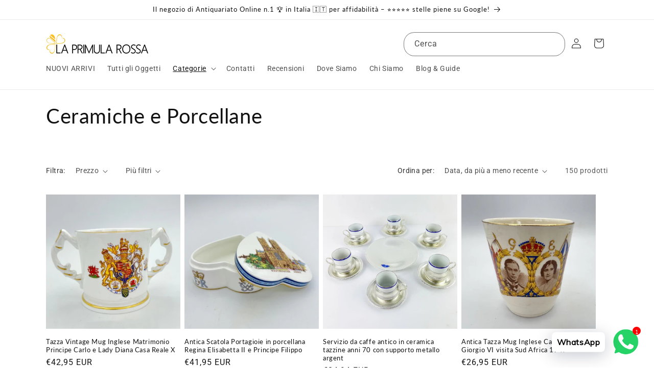

--- FILE ---
content_type: text/html; charset=utf-8
request_url: https://laprimularossa.it/collections/ceramiche-e-porcellane
body_size: 55650
content:
<!doctype html>
<html class="js" lang="it">
  <head>
 <script>/* start spd config */window._spt_delay_keywords=["/gtag/js,gtag(,/checkouts,/tiktok-track.js,/hotjar-,/smile-,/adoric.js,/wpm/,fbq("];window._spt_advdlkws=[""];/* end spd config */</script>      
<meta charset="utf-8">
    <meta http-equiv="X-UA-Compatible" content="IE=edge">
    <meta name="viewport" content="width=device-width,initial-scale=1">
    <meta name="theme-color" content="">
    <link rel="canonical" href="https://laprimularossa.it/collections/ceramiche-e-porcellane"><link rel="icon" type="image/png" href="//laprimularossa.it/cdn/shop/files/favicon.png?crop=center&height=48&v=1737852205&width=48"><link rel="preconnect" href="https://fonts.shopifycdn.com" crossorigin><title>
      Ceramiche e Porcellane
 &ndash; La Primula Rossa Antiquariato</title>
    <meta name="description" content="Esplora l&#39;incredibile collezione di ceramiche e porcellana antiche provenienti da tutta Europa! Questi preziosi pezzi di arte antica sono stati accuratamente selezionati per offrire una varietà di forme, colori ed epoche, comprese ceramiche italiane, inglesi, francesi, tedesche e spagnole. Trova un&#39;esclusiva gamma di t">

<meta property="og:site_name" content="La Primula Rossa Antiquariato">
<meta property="og:url" content="https://laprimularossa.it/collections/ceramiche-e-porcellane">
<meta property="og:title" content="Ceramiche e Porcellane">
<meta property="og:type" content="website">
<meta property="og:description" content="Esplora l&#39;incredibile collezione di ceramiche e porcellana antiche provenienti da tutta Europa! Questi preziosi pezzi di arte antica sono stati accuratamente selezionati per offrire una varietà di forme, colori ed epoche, comprese ceramiche italiane, inglesi, francesi, tedesche e spagnole. Trova un&#39;esclusiva gamma di t"><meta property="og:image" content="http://laprimularossa.it/cdn/shop/files/logonew2024.png?height=628&pad_color=ffffff&v=1737852344&width=1200">
  <meta property="og:image:secure_url" content="https://laprimularossa.it/cdn/shop/files/logonew2024.png?height=628&pad_color=ffffff&v=1737852344&width=1200">
  <meta property="og:image:width" content="1200">
  <meta property="og:image:height" content="628"><meta name="twitter:card" content="summary_large_image">
<meta name="twitter:title" content="Ceramiche e Porcellane">
<meta name="twitter:description" content="Esplora l&#39;incredibile collezione di ceramiche e porcellana antiche provenienti da tutta Europa! Questi preziosi pezzi di arte antica sono stati accuratamente selezionati per offrire una varietà di forme, colori ed epoche, comprese ceramiche italiane, inglesi, francesi, tedesche e spagnole. Trova un&#39;esclusiva gamma di t">


    <script src="//laprimularossa.it/cdn/shop/t/40/assets/constants.js?v=132983761750457495441742478191" defer="defer"></script>
    <script src="//laprimularossa.it/cdn/shop/t/40/assets/pubsub.js?v=25310214064522200911742478192" defer="defer"></script>
    <script src="//laprimularossa.it/cdn/shop/t/40/assets/global.js?v=184345515105158409801742478191" defer="defer"></script>
    <script src="//laprimularossa.it/cdn/shop/t/40/assets/details-disclosure.js?v=13653116266235556501742478191" defer="defer"></script>
    <script src="//laprimularossa.it/cdn/shop/t/40/assets/details-modal.js?v=25581673532751508451742478191" defer="defer"></script>
    <script src="//laprimularossa.it/cdn/shop/t/40/assets/search-form.js?v=133129549252120666541742478192" defer="defer"></script><script src="//laprimularossa.it/cdn/shop/t/40/assets/animations.js?v=88693664871331136111742478190" defer="defer"></script><script>window.performance && window.performance.mark && window.performance.mark('shopify.content_for_header.start');</script><meta name="google-site-verification" content="XRaYfvOvu3wv3XhckgklBlvkPJyKA4azMLYGHBaZOCQ">
<meta name="facebook-domain-verification" content="45omyfo3wv65cji76ubgay4q5psyk3">
<meta id="shopify-digital-wallet" name="shopify-digital-wallet" content="/65870397707/digital_wallets/dialog">
<meta name="shopify-checkout-api-token" content="4b4ce7542fcb0914be57e8ada7313ad9">
<meta id="in-context-paypal-metadata" data-shop-id="65870397707" data-venmo-supported="false" data-environment="production" data-locale="it_IT" data-paypal-v4="true" data-currency="EUR">
<link rel="alternate" type="application/atom+xml" title="Feed" href="/collections/ceramiche-e-porcellane.atom" />
<link rel="next" href="/collections/ceramiche-e-porcellane?page=2">
<link rel="alternate" type="application/json+oembed" href="https://laprimularossa.it/collections/ceramiche-e-porcellane.oembed">
<script async="async" src="/checkouts/internal/preloads.js?locale=it-IT"></script>
<script id="apple-pay-shop-capabilities" type="application/json">{"shopId":65870397707,"countryCode":"IT","currencyCode":"EUR","merchantCapabilities":["supports3DS"],"merchantId":"gid:\/\/shopify\/Shop\/65870397707","merchantName":"La Primula Rossa Antiquariato","requiredBillingContactFields":["postalAddress","email","phone"],"requiredShippingContactFields":["postalAddress","email","phone"],"shippingType":"shipping","supportedNetworks":["visa","maestro","masterCard","amex"],"total":{"type":"pending","label":"La Primula Rossa Antiquariato","amount":"1.00"},"shopifyPaymentsEnabled":true,"supportsSubscriptions":true}</script>
<script id="shopify-features" type="application/json">{"accessToken":"4b4ce7542fcb0914be57e8ada7313ad9","betas":["rich-media-storefront-analytics"],"domain":"laprimularossa.it","predictiveSearch":true,"shopId":65870397707,"locale":"it"}</script>
<script>var Shopify = Shopify || {};
Shopify.shop = "laprimularossaantiquariato.myshopify.com";
Shopify.locale = "it";
Shopify.currency = {"active":"EUR","rate":"1.0"};
Shopify.country = "IT";
Shopify.theme = {"name":"La Primula Rossa Antiquariato 20-03-2025 H1 OK","id":176495755531,"schema_name":"Dawn","schema_version":"15.3.0","theme_store_id":887,"role":"main"};
Shopify.theme.handle = "null";
Shopify.theme.style = {"id":null,"handle":null};
Shopify.cdnHost = "laprimularossa.it/cdn";
Shopify.routes = Shopify.routes || {};
Shopify.routes.root = "/";</script>
<script type="module">!function(o){(o.Shopify=o.Shopify||{}).modules=!0}(window);</script>
<script>!function(o){function n(){var o=[];function n(){o.push(Array.prototype.slice.apply(arguments))}return n.q=o,n}var t=o.Shopify=o.Shopify||{};t.loadFeatures=n(),t.autoloadFeatures=n()}(window);</script>
<script id="shop-js-analytics" type="application/json">{"pageType":"collection"}</script>
<script defer="defer" async type="module" src="//laprimularossa.it/cdn/shopifycloud/shop-js/modules/v2/client.init-shop-cart-sync_DQIcCFLZ.it.esm.js"></script>
<script defer="defer" async type="module" src="//laprimularossa.it/cdn/shopifycloud/shop-js/modules/v2/chunk.common_BYLi5q0m.esm.js"></script>
<script type="module">
  await import("//laprimularossa.it/cdn/shopifycloud/shop-js/modules/v2/client.init-shop-cart-sync_DQIcCFLZ.it.esm.js");
await import("//laprimularossa.it/cdn/shopifycloud/shop-js/modules/v2/chunk.common_BYLi5q0m.esm.js");

  window.Shopify.SignInWithShop?.initShopCartSync?.({"fedCMEnabled":true,"windoidEnabled":true});

</script>
<script>(function() {
  var isLoaded = false;
  function asyncLoad() {
    if (isLoaded) return;
    isLoaded = true;
    var urls = ["\/\/cdn.shopify.com\/proxy\/5f8932fd0d494e2bc8c5bcaf3c86b337325c1a40e9bf1ac568d5d93f3dabf16b\/s.pandect.es\/scripts\/pandectes-core.js?shop=laprimularossaantiquariato.myshopify.com\u0026sp-cache-control=cHVibGljLCBtYXgtYWdlPTkwMA","https:\/\/cdn.shopify.com\/s\/files\/1\/0033\/3538\/9233\/files\/pushdaddy_a3.js?shop=laprimularossaantiquariato.myshopify.com","https:\/\/cdn.shopify.com\/s\/files\/1\/0033\/3538\/9233\/files\/pushdaddy_a7_livechat1_new2.js?shop=laprimularossaantiquariato.myshopify.com","https:\/\/cdn.shopify.com\/s\/files\/1\/0597\/3783\/3627\/files\/tptinstall.min.js?v=1718591634\u0026t=tapita-seo-script-tags\u0026shop=laprimularossaantiquariato.myshopify.com"];
    for (var i = 0; i < urls.length; i++) {
      var s = document.createElement('script');
      s.type = 'text/javascript';
      s.async = true;
      s.src = urls[i];
      var x = document.getElementsByTagName('script')[0];
      x.parentNode.insertBefore(s, x);
    }
  };
  if(window.attachEvent) {
    window.attachEvent('onload', asyncLoad);
  } else {
    window.addEventListener('load', asyncLoad, false);
  }
})();</script>
<script id="__st">var __st={"a":65870397707,"offset":3600,"reqid":"44643d3e-2230-4341-9f09-2c330a92bf72-1768415288","pageurl":"laprimularossa.it\/collections\/ceramiche-e-porcellane","u":"1001d883fdc0","p":"collection","rtyp":"collection","rid":484563681547};</script>
<script>window.ShopifyPaypalV4VisibilityTracking = true;</script>
<script id="captcha-bootstrap">!function(){'use strict';const t='contact',e='account',n='new_comment',o=[[t,t],['blogs',n],['comments',n],[t,'customer']],c=[[e,'customer_login'],[e,'guest_login'],[e,'recover_customer_password'],[e,'create_customer']],r=t=>t.map((([t,e])=>`form[action*='/${t}']:not([data-nocaptcha='true']) input[name='form_type'][value='${e}']`)).join(','),a=t=>()=>t?[...document.querySelectorAll(t)].map((t=>t.form)):[];function s(){const t=[...o],e=r(t);return a(e)}const i='password',u='form_key',d=['recaptcha-v3-token','g-recaptcha-response','h-captcha-response',i],f=()=>{try{return window.sessionStorage}catch{return}},m='__shopify_v',_=t=>t.elements[u];function p(t,e,n=!1){try{const o=window.sessionStorage,c=JSON.parse(o.getItem(e)),{data:r}=function(t){const{data:e,action:n}=t;return t[m]||n?{data:e,action:n}:{data:t,action:n}}(c);for(const[e,n]of Object.entries(r))t.elements[e]&&(t.elements[e].value=n);n&&o.removeItem(e)}catch(o){console.error('form repopulation failed',{error:o})}}const l='form_type',E='cptcha';function T(t){t.dataset[E]=!0}const w=window,h=w.document,L='Shopify',v='ce_forms',y='captcha';let A=!1;((t,e)=>{const n=(g='f06e6c50-85a8-45c8-87d0-21a2b65856fe',I='https://cdn.shopify.com/shopifycloud/storefront-forms-hcaptcha/ce_storefront_forms_captcha_hcaptcha.v1.5.2.iife.js',D={infoText:'Protetto da hCaptcha',privacyText:'Privacy',termsText:'Termini'},(t,e,n)=>{const o=w[L][v],c=o.bindForm;if(c)return c(t,g,e,D).then(n);var r;o.q.push([[t,g,e,D],n]),r=I,A||(h.body.append(Object.assign(h.createElement('script'),{id:'captcha-provider',async:!0,src:r})),A=!0)});var g,I,D;w[L]=w[L]||{},w[L][v]=w[L][v]||{},w[L][v].q=[],w[L][y]=w[L][y]||{},w[L][y].protect=function(t,e){n(t,void 0,e),T(t)},Object.freeze(w[L][y]),function(t,e,n,w,h,L){const[v,y,A,g]=function(t,e,n){const i=e?o:[],u=t?c:[],d=[...i,...u],f=r(d),m=r(i),_=r(d.filter((([t,e])=>n.includes(e))));return[a(f),a(m),a(_),s()]}(w,h,L),I=t=>{const e=t.target;return e instanceof HTMLFormElement?e:e&&e.form},D=t=>v().includes(t);t.addEventListener('submit',(t=>{const e=I(t);if(!e)return;const n=D(e)&&!e.dataset.hcaptchaBound&&!e.dataset.recaptchaBound,o=_(e),c=g().includes(e)&&(!o||!o.value);(n||c)&&t.preventDefault(),c&&!n&&(function(t){try{if(!f())return;!function(t){const e=f();if(!e)return;const n=_(t);if(!n)return;const o=n.value;o&&e.removeItem(o)}(t);const e=Array.from(Array(32),(()=>Math.random().toString(36)[2])).join('');!function(t,e){_(t)||t.append(Object.assign(document.createElement('input'),{type:'hidden',name:u})),t.elements[u].value=e}(t,e),function(t,e){const n=f();if(!n)return;const o=[...t.querySelectorAll(`input[type='${i}']`)].map((({name:t})=>t)),c=[...d,...o],r={};for(const[a,s]of new FormData(t).entries())c.includes(a)||(r[a]=s);n.setItem(e,JSON.stringify({[m]:1,action:t.action,data:r}))}(t,e)}catch(e){console.error('failed to persist form',e)}}(e),e.submit())}));const S=(t,e)=>{t&&!t.dataset[E]&&(n(t,e.some((e=>e===t))),T(t))};for(const o of['focusin','change'])t.addEventListener(o,(t=>{const e=I(t);D(e)&&S(e,y())}));const B=e.get('form_key'),M=e.get(l),P=B&&M;t.addEventListener('DOMContentLoaded',(()=>{const t=y();if(P)for(const e of t)e.elements[l].value===M&&p(e,B);[...new Set([...A(),...v().filter((t=>'true'===t.dataset.shopifyCaptcha))])].forEach((e=>S(e,t)))}))}(h,new URLSearchParams(w.location.search),n,t,e,['guest_login'])})(!0,!0)}();</script>
<script integrity="sha256-4kQ18oKyAcykRKYeNunJcIwy7WH5gtpwJnB7kiuLZ1E=" data-source-attribution="shopify.loadfeatures" defer="defer" src="//laprimularossa.it/cdn/shopifycloud/storefront/assets/storefront/load_feature-a0a9edcb.js" crossorigin="anonymous"></script>
<script data-source-attribution="shopify.dynamic_checkout.dynamic.init">var Shopify=Shopify||{};Shopify.PaymentButton=Shopify.PaymentButton||{isStorefrontPortableWallets:!0,init:function(){window.Shopify.PaymentButton.init=function(){};var t=document.createElement("script");t.src="https://laprimularossa.it/cdn/shopifycloud/portable-wallets/latest/portable-wallets.it.js",t.type="module",document.head.appendChild(t)}};
</script>
<script data-source-attribution="shopify.dynamic_checkout.buyer_consent">
  function portableWalletsHideBuyerConsent(e){var t=document.getElementById("shopify-buyer-consent"),n=document.getElementById("shopify-subscription-policy-button");t&&n&&(t.classList.add("hidden"),t.setAttribute("aria-hidden","true"),n.removeEventListener("click",e))}function portableWalletsShowBuyerConsent(e){var t=document.getElementById("shopify-buyer-consent"),n=document.getElementById("shopify-subscription-policy-button");t&&n&&(t.classList.remove("hidden"),t.removeAttribute("aria-hidden"),n.addEventListener("click",e))}window.Shopify?.PaymentButton&&(window.Shopify.PaymentButton.hideBuyerConsent=portableWalletsHideBuyerConsent,window.Shopify.PaymentButton.showBuyerConsent=portableWalletsShowBuyerConsent);
</script>
<script data-source-attribution="shopify.dynamic_checkout.cart.bootstrap">document.addEventListener("DOMContentLoaded",(function(){function t(){return document.querySelector("shopify-accelerated-checkout-cart, shopify-accelerated-checkout")}if(t())Shopify.PaymentButton.init();else{new MutationObserver((function(e,n){t()&&(Shopify.PaymentButton.init(),n.disconnect())})).observe(document.body,{childList:!0,subtree:!0})}}));
</script>
<script id='scb4127' type='text/javascript' async='' src='https://laprimularossa.it/cdn/shopifycloud/privacy-banner/storefront-banner.js'></script><link id="shopify-accelerated-checkout-styles" rel="stylesheet" media="screen" href="https://laprimularossa.it/cdn/shopifycloud/portable-wallets/latest/accelerated-checkout-backwards-compat.css" crossorigin="anonymous">
<style id="shopify-accelerated-checkout-cart">
        #shopify-buyer-consent {
  margin-top: 1em;
  display: inline-block;
  width: 100%;
}

#shopify-buyer-consent.hidden {
  display: none;
}

#shopify-subscription-policy-button {
  background: none;
  border: none;
  padding: 0;
  text-decoration: underline;
  font-size: inherit;
  cursor: pointer;
}

#shopify-subscription-policy-button::before {
  box-shadow: none;
}

      </style>
<script id="sections-script" data-sections="header" defer="defer" src="//laprimularossa.it/cdn/shop/t/40/compiled_assets/scripts.js?62617"></script>
<script>window.performance && window.performance.mark && window.performance.mark('shopify.content_for_header.end');</script>


    <style data-shopify>
      @font-face {
  font-family: Roboto;
  font-weight: 400;
  font-style: normal;
  font-display: swap;
  src: url("//laprimularossa.it/cdn/fonts/roboto/roboto_n4.2019d890f07b1852f56ce63ba45b2db45d852cba.woff2") format("woff2"),
       url("//laprimularossa.it/cdn/fonts/roboto/roboto_n4.238690e0007583582327135619c5f7971652fa9d.woff") format("woff");
}

      @font-face {
  font-family: Roboto;
  font-weight: 700;
  font-style: normal;
  font-display: swap;
  src: url("//laprimularossa.it/cdn/fonts/roboto/roboto_n7.f38007a10afbbde8976c4056bfe890710d51dec2.woff2") format("woff2"),
       url("//laprimularossa.it/cdn/fonts/roboto/roboto_n7.94bfdd3e80c7be00e128703d245c207769d763f9.woff") format("woff");
}

      @font-face {
  font-family: Roboto;
  font-weight: 400;
  font-style: italic;
  font-display: swap;
  src: url("//laprimularossa.it/cdn/fonts/roboto/roboto_i4.57ce898ccda22ee84f49e6b57ae302250655e2d4.woff2") format("woff2"),
       url("//laprimularossa.it/cdn/fonts/roboto/roboto_i4.b21f3bd061cbcb83b824ae8c7671a82587b264bf.woff") format("woff");
}

      @font-face {
  font-family: Roboto;
  font-weight: 700;
  font-style: italic;
  font-display: swap;
  src: url("//laprimularossa.it/cdn/fonts/roboto/roboto_i7.7ccaf9410746f2c53340607c42c43f90a9005937.woff2") format("woff2"),
       url("//laprimularossa.it/cdn/fonts/roboto/roboto_i7.49ec21cdd7148292bffea74c62c0df6e93551516.woff") format("woff");
}

      @font-face {
  font-family: Lato;
  font-weight: 400;
  font-style: normal;
  font-display: swap;
  src: url("//laprimularossa.it/cdn/fonts/lato/lato_n4.c3b93d431f0091c8be23185e15c9d1fee1e971c5.woff2") format("woff2"),
       url("//laprimularossa.it/cdn/fonts/lato/lato_n4.d5c00c781efb195594fd2fd4ad04f7882949e327.woff") format("woff");
}


      
        :root,
        .color-background-1 {
          --color-background: 255,255,255;
        
          --gradient-background: #ffffff;
        

        

        --color-foreground: 18,18,18;
        --color-background-contrast: 191,191,191;
        --color-shadow: 18,18,18;
        --color-button: 18,18,18;
        --color-button-text: 255,255,255;
        --color-secondary-button: 255,255,255;
        --color-secondary-button-text: 18,18,18;
        --color-link: 18,18,18;
        --color-badge-foreground: 18,18,18;
        --color-badge-background: 255,255,255;
        --color-badge-border: 18,18,18;
        --payment-terms-background-color: rgb(255 255 255);
      }
      
        
        .color-background-2 {
          --color-background: 243,243,243;
        
          --gradient-background: #f3f3f3;
        

        

        --color-foreground: 18,18,18;
        --color-background-contrast: 179,179,179;
        --color-shadow: 18,18,18;
        --color-button: 18,18,18;
        --color-button-text: 243,243,243;
        --color-secondary-button: 243,243,243;
        --color-secondary-button-text: 18,18,18;
        --color-link: 18,18,18;
        --color-badge-foreground: 18,18,18;
        --color-badge-background: 243,243,243;
        --color-badge-border: 18,18,18;
        --payment-terms-background-color: rgb(243 243 243);
      }
      
        
        .color-inverse {
          --color-background: 18,18,18;
        
          --gradient-background: #121212;
        

        

        --color-foreground: 255,255,255;
        --color-background-contrast: 146,146,146;
        --color-shadow: 18,18,18;
        --color-button: 255,255,255;
        --color-button-text: 18,18,18;
        --color-secondary-button: 18,18,18;
        --color-secondary-button-text: 255,255,255;
        --color-link: 255,255,255;
        --color-badge-foreground: 255,255,255;
        --color-badge-background: 18,18,18;
        --color-badge-border: 255,255,255;
        --payment-terms-background-color: rgb(18 18 18);
      }
      
        
        .color-accent-1 {
          --color-background: 18,18,18;
        
          --gradient-background: #121212;
        

        

        --color-foreground: 255,255,255;
        --color-background-contrast: 146,146,146;
        --color-shadow: 18,18,18;
        --color-button: 255,255,255;
        --color-button-text: 18,18,18;
        --color-secondary-button: 18,18,18;
        --color-secondary-button-text: 255,255,255;
        --color-link: 255,255,255;
        --color-badge-foreground: 255,255,255;
        --color-badge-background: 18,18,18;
        --color-badge-border: 255,255,255;
        --payment-terms-background-color: rgb(18 18 18);
      }
      
        
        .color-accent-2 {
          --color-background: 51,79,180;
        
          --gradient-background: #334fb4;
        

        

        --color-foreground: 255,255,255;
        --color-background-contrast: 23,35,81;
        --color-shadow: 18,18,18;
        --color-button: 255,255,255;
        --color-button-text: 51,79,180;
        --color-secondary-button: 51,79,180;
        --color-secondary-button-text: 255,255,255;
        --color-link: 255,255,255;
        --color-badge-foreground: 255,255,255;
        --color-badge-background: 51,79,180;
        --color-badge-border: 255,255,255;
        --payment-terms-background-color: rgb(51 79 180);
      }
      

      body, .color-background-1, .color-background-2, .color-inverse, .color-accent-1, .color-accent-2 {
        color: rgba(var(--color-foreground), 0.75);
        background-color: rgb(var(--color-background));
      }

      :root {
        --font-body-family: Roboto, sans-serif;
        --font-body-style: normal;
        --font-body-weight: 400;
        --font-body-weight-bold: 700;

        --font-heading-family: Lato, sans-serif;
        --font-heading-style: normal;
        --font-heading-weight: 400;

        --font-body-scale: 1.0;
        --font-heading-scale: 1.0;

        --media-padding: px;
        --media-border-opacity: 0.05;
        --media-border-width: 1px;
        --media-radius: 0px;
        --media-shadow-opacity: 0.0;
        --media-shadow-horizontal-offset: 0px;
        --media-shadow-vertical-offset: 4px;
        --media-shadow-blur-radius: 5px;
        --media-shadow-visible: 0;

        --page-width: 120rem;
        --page-width-margin: 0rem;

        --product-card-image-padding: 0.0rem;
        --product-card-corner-radius: 0.0rem;
        --product-card-text-alignment: left;
        --product-card-border-width: 0.0rem;
        --product-card-border-opacity: 0.1;
        --product-card-shadow-opacity: 0.0;
        --product-card-shadow-visible: 0;
        --product-card-shadow-horizontal-offset: 0.0rem;
        --product-card-shadow-vertical-offset: 0.4rem;
        --product-card-shadow-blur-radius: 0.5rem;

        --collection-card-image-padding: 0.0rem;
        --collection-card-corner-radius: 0.0rem;
        --collection-card-text-alignment: left;
        --collection-card-border-width: 0.0rem;
        --collection-card-border-opacity: 0.1;
        --collection-card-shadow-opacity: 0.0;
        --collection-card-shadow-visible: 0;
        --collection-card-shadow-horizontal-offset: 0.0rem;
        --collection-card-shadow-vertical-offset: 0.4rem;
        --collection-card-shadow-blur-radius: 0.5rem;

        --blog-card-image-padding: 0.0rem;
        --blog-card-corner-radius: 0.0rem;
        --blog-card-text-alignment: left;
        --blog-card-border-width: 0.0rem;
        --blog-card-border-opacity: 0.1;
        --blog-card-shadow-opacity: 0.0;
        --blog-card-shadow-visible: 0;
        --blog-card-shadow-horizontal-offset: 0.0rem;
        --blog-card-shadow-vertical-offset: 0.4rem;
        --blog-card-shadow-blur-radius: 0.5rem;

        --badge-corner-radius: 4.0rem;

        --popup-border-width: 1px;
        --popup-border-opacity: 0.1;
        --popup-corner-radius: 0px;
        --popup-shadow-opacity: 0.0;
        --popup-shadow-horizontal-offset: 0px;
        --popup-shadow-vertical-offset: 4px;
        --popup-shadow-blur-radius: 5px;

        --drawer-border-width: 1px;
        --drawer-border-opacity: 0.1;
        --drawer-shadow-opacity: 0.0;
        --drawer-shadow-horizontal-offset: 0px;
        --drawer-shadow-vertical-offset: 4px;
        --drawer-shadow-blur-radius: 5px;

        --spacing-sections-desktop: 0px;
        --spacing-sections-mobile: 0px;

        --grid-desktop-vertical-spacing: 8px;
        --grid-desktop-horizontal-spacing: 8px;
        --grid-mobile-vertical-spacing: 4px;
        --grid-mobile-horizontal-spacing: 4px;

        --text-boxes-border-opacity: 0.1;
        --text-boxes-border-width: 0px;
        --text-boxes-radius: 0px;
        --text-boxes-shadow-opacity: 0.0;
        --text-boxes-shadow-visible: 0;
        --text-boxes-shadow-horizontal-offset: 0px;
        --text-boxes-shadow-vertical-offset: 4px;
        --text-boxes-shadow-blur-radius: 5px;

        --buttons-radius: 16px;
        --buttons-radius-outset: 18px;
        --buttons-border-width: 2px;
        --buttons-border-opacity: 1.0;
        --buttons-shadow-opacity: 0.0;
        --buttons-shadow-visible: 0;
        --buttons-shadow-horizontal-offset: 0px;
        --buttons-shadow-vertical-offset: 4px;
        --buttons-shadow-blur-radius: 5px;
        --buttons-border-offset: 0.3px;

        --inputs-radius: 0px;
        --inputs-border-width: 1px;
        --inputs-border-opacity: 0.55;
        --inputs-shadow-opacity: 0.0;
        --inputs-shadow-horizontal-offset: 0px;
        --inputs-margin-offset: 0px;
        --inputs-shadow-vertical-offset: 4px;
        --inputs-shadow-blur-radius: 5px;
        --inputs-radius-outset: 0px;

        --variant-pills-radius: 40px;
        --variant-pills-border-width: 1px;
        --variant-pills-border-opacity: 0.55;
        --variant-pills-shadow-opacity: 0.0;
        --variant-pills-shadow-horizontal-offset: 0px;
        --variant-pills-shadow-vertical-offset: 4px;
        --variant-pills-shadow-blur-radius: 5px;
      }

      *,
      *::before,
      *::after {
        box-sizing: inherit;
      }

      html {
        box-sizing: border-box;
        font-size: calc(var(--font-body-scale) * 62.5%);
        height: 100%;
      }

      body {
        display: grid;
        grid-template-rows: auto auto 1fr auto;
        grid-template-columns: 100%;
        min-height: 100%;
        margin: 0;
        font-size: 1.5rem;
        letter-spacing: 0.06rem;
        line-height: calc(1 + 0.8 / var(--font-body-scale));
        font-family: var(--font-body-family);
        font-style: var(--font-body-style);
        font-weight: var(--font-body-weight);
      }

      @media screen and (min-width: 750px) {
        body {
          font-size: 1.6rem;
        }
      }
    </style>

    <link href="//laprimularossa.it/cdn/shop/t/40/assets/base.css?v=159841507637079171801742478190" rel="stylesheet" type="text/css" media="all" />
    <link rel="stylesheet" href="//laprimularossa.it/cdn/shop/t/40/assets/component-cart-items.css?v=123238115697927560811742478190" media="print" onload="this.media='all'">
      <link rel="preload" as="font" href="//laprimularossa.it/cdn/fonts/roboto/roboto_n4.2019d890f07b1852f56ce63ba45b2db45d852cba.woff2" type="font/woff2" crossorigin>
      

      <link rel="preload" as="font" href="//laprimularossa.it/cdn/fonts/lato/lato_n4.c3b93d431f0091c8be23185e15c9d1fee1e971c5.woff2" type="font/woff2" crossorigin>
      
<link
        rel="stylesheet"
        href="//laprimularossa.it/cdn/shop/t/40/assets/component-predictive-search.css?v=118923337488134913561742478190"
        media="print"
        onload="this.media='all'"
      ><script>
      if (Shopify.designMode) {
        document.documentElement.classList.add('shopify-design-mode');
      }
    </script>
  <!-- BEGIN app block: shopify://apps/pandectes-gdpr/blocks/banner/58c0baa2-6cc1-480c-9ea6-38d6d559556a --><script>
  if (new URL(window.location.href).searchParams.get('trace') === '*') {
    console.log('pandectes metafields', {"tcfIsActive":false});
  }
</script>

  
    
      <!-- TCF is active, scripts are loaded above -->
      
      <script>
        
        window.addEventListener('DOMContentLoaded', function(){
          const script = document.createElement('script');
          
            script.src = "https://cdn.shopify.com/extensions/019bbd20-7407-7309-a4f6-56c2777fd2e0/gdpr-209/assets/pandectes-core.js";
          
          script.defer = true;
          document.body.appendChild(script);
        })
      </script>
    
  


<!-- END app block --><!-- BEGIN app block: shopify://apps/judge-me-reviews/blocks/judgeme_core/61ccd3b1-a9f2-4160-9fe9-4fec8413e5d8 --><!-- Start of Judge.me Core -->






<link rel="dns-prefetch" href="https://cdnwidget.judge.me">
<link rel="dns-prefetch" href="https://cdn.judge.me">
<link rel="dns-prefetch" href="https://cdn1.judge.me">
<link rel="dns-prefetch" href="https://api.judge.me">

<script data-cfasync='false' class='jdgm-settings-script'>window.jdgmSettings={"pagination":5,"disable_web_reviews":false,"badge_no_review_text":"Nessuna recensione","badge_n_reviews_text":"{{ n }} recensione/recensioni","badge_star_color":"#f9c60a","hide_badge_preview_if_no_reviews":true,"badge_hide_text":false,"enforce_center_preview_badge":false,"widget_title":"Recensioni Clienti","widget_open_form_text":"Scrivi una recensione","widget_close_form_text":"Annulla recensione","widget_refresh_page_text":"Aggiorna pagina","widget_summary_text":"Basato su {{ number_of_reviews }} recensione/recensioni","widget_no_review_text":"Sii il primo a scrivere una recensione","widget_name_field_text":"Nome visualizzato","widget_verified_name_field_text":"Nome Verificato (pubblico)","widget_name_placeholder_text":"Nome visualizzato","widget_required_field_error_text":"Questo campo è obbligatorio.","widget_email_field_text":"Indirizzo email","widget_verified_email_field_text":"Email Verificata (privata, non può essere modificata)","widget_email_placeholder_text":"Il tuo indirizzo email","widget_email_field_error_text":"Inserisci un indirizzo email valido.","widget_rating_field_text":"Valutazione","widget_review_title_field_text":"Titolo Recensione","widget_review_title_placeholder_text":"Dai un titolo alla tua recensione","widget_review_body_field_text":"Contenuto della recensione","widget_review_body_placeholder_text":"Inizia a scrivere qui...","widget_pictures_field_text":"Foto/Video (opzionale)","widget_submit_review_text":"Invia Recensione","widget_submit_verified_review_text":"Invia Recensione Verificata","widget_submit_success_msg_with_auto_publish":"Grazie! Aggiorna la pagina tra qualche momento per vedere la tua recensione. Puoi rimuovere o modificare la tua recensione accedendo a \u003ca href='https://judge.me/login' target='_blank' rel='nofollow noopener'\u003eJudge.me\u003c/a\u003e","widget_submit_success_msg_no_auto_publish":"Grazie! La tua recensione sarà pubblicata non appena approvata dall'amministratore del negozio. Puoi rimuovere o modificare la tua recensione accedendo a \u003ca href='https://judge.me/login' target='_blank' rel='nofollow noopener'\u003eJudge.me\u003c/a\u003e","widget_show_default_reviews_out_of_total_text":"Visualizzazione di {{ n_reviews_shown }} su {{ n_reviews }} recensioni.","widget_show_all_link_text":"Mostra tutte","widget_show_less_link_text":"Mostra meno","widget_author_said_text":"{{ reviewer_name }} ha detto:","widget_days_text":"{{ n }} giorni fa","widget_weeks_text":"{{ n }} settimana/settimane fa","widget_months_text":"{{ n }} mese/mesi fa","widget_years_text":"{{ n }} anno/anni fa","widget_yesterday_text":"Ieri","widget_today_text":"Oggi","widget_replied_text":"\u003e\u003e {{ shop_name }} ha risposto:","widget_read_more_text":"Leggi di più","widget_reviewer_name_as_initial":"","widget_rating_filter_color":"#fbcd0a","widget_rating_filter_see_all_text":"Vedi tutte le recensioni","widget_sorting_most_recent_text":"Più Recenti","widget_sorting_highest_rating_text":"Valutazione Più Alta","widget_sorting_lowest_rating_text":"Valutazione Più Bassa","widget_sorting_with_pictures_text":"Solo Foto","widget_sorting_most_helpful_text":"Più Utili","widget_open_question_form_text":"Fai una domanda","widget_reviews_subtab_text":"Recensioni","widget_questions_subtab_text":"Domande","widget_question_label_text":"Domanda","widget_answer_label_text":"Risposta","widget_question_placeholder_text":"Scrivi la tua domanda qui","widget_submit_question_text":"Invia Domanda","widget_question_submit_success_text":"Grazie per la tua domanda! Ti avviseremo quando riceverà una risposta.","widget_star_color":"#f9c60a","verified_badge_text":"Verificato","verified_badge_bg_color":"","verified_badge_text_color":"","verified_badge_placement":"left-of-reviewer-name","widget_review_max_height":"","widget_hide_border":false,"widget_social_share":false,"widget_thumb":false,"widget_review_location_show":false,"widget_location_format":"","all_reviews_include_out_of_store_products":true,"all_reviews_out_of_store_text":"(fuori dal negozio)","all_reviews_pagination":100,"all_reviews_product_name_prefix_text":"su","enable_review_pictures":true,"enable_question_anwser":false,"widget_theme":"default","review_date_format":"mm/dd/yyyy","default_sort_method":"most-recent","widget_product_reviews_subtab_text":"Recensioni Prodotto","widget_shop_reviews_subtab_text":"Recensioni Negozio","widget_other_products_reviews_text":"Recensioni per altri prodotti","widget_store_reviews_subtab_text":"Recensioni negozio","widget_no_store_reviews_text":"Questo negozio non ha ricevuto ancora recensioni","widget_web_restriction_product_reviews_text":"Questo prodotto non ha ricevuto ancora recensioni","widget_no_items_text":"Nessun elemento trovato","widget_show_more_text":"Mostra di più","widget_write_a_store_review_text":"Scrivi una Recensione del Negozio","widget_other_languages_heading":"Recensioni in Altre Lingue","widget_translate_review_text":"Traduci recensione in {{ language }}","widget_translating_review_text":"Traduzione in corso...","widget_show_original_translation_text":"Mostra originale ({{ language }})","widget_translate_review_failed_text":"Impossibile tradurre la recensione.","widget_translate_review_retry_text":"Riprova","widget_translate_review_try_again_later_text":"Riprova più tardi","show_product_url_for_grouped_product":false,"widget_sorting_pictures_first_text":"Prima le Foto","show_pictures_on_all_rev_page_mobile":false,"show_pictures_on_all_rev_page_desktop":false,"floating_tab_hide_mobile_install_preference":false,"floating_tab_button_name":"★ Recensioni","floating_tab_title":"Lasciamo parlare i clienti per noi","floating_tab_button_color":"","floating_tab_button_background_color":"","floating_tab_url":"","floating_tab_url_enabled":false,"floating_tab_tab_style":"text","all_reviews_text_badge_text":"I clienti ci valutano {{ shop.metafields.judgeme.all_reviews_rating | round: 1 }}/5 basato su {{ shop.metafields.judgeme.all_reviews_count }} recensioni.","all_reviews_text_badge_text_branded_style":"{{ shop.metafields.judgeme.all_reviews_rating | round: 1 }} su 5 stelle basato su {{ shop.metafields.judgeme.all_reviews_count }} recensioni","is_all_reviews_text_badge_a_link":false,"show_stars_for_all_reviews_text_badge":false,"all_reviews_text_badge_url":"","all_reviews_text_style":"text","all_reviews_text_color_style":"judgeme_brand_color","all_reviews_text_color":"#108474","all_reviews_text_show_jm_brand":true,"featured_carousel_show_header":true,"featured_carousel_title":"Cosa Dicono i nostri clienti","testimonials_carousel_title":"I clienti ci dicono","videos_carousel_title":"Storie reali dei clienti","cards_carousel_title":"I clienti ci dicono","featured_carousel_count_text":"da {{ n }} recensioni","featured_carousel_add_link_to_all_reviews_page":false,"featured_carousel_url":"","featured_carousel_show_images":true,"featured_carousel_autoslide_interval":5,"featured_carousel_arrows_on_the_sides":false,"featured_carousel_height":250,"featured_carousel_width":80,"featured_carousel_image_size":0,"featured_carousel_image_height":250,"featured_carousel_arrow_color":"#eeeeee","verified_count_badge_style":"vintage","verified_count_badge_orientation":"horizontal","verified_count_badge_color_style":"judgeme_brand_color","verified_count_badge_color":"#108474","is_verified_count_badge_a_link":false,"verified_count_badge_url":"","verified_count_badge_show_jm_brand":true,"widget_rating_preset_default":5,"widget_first_sub_tab":"product-reviews","widget_show_histogram":true,"widget_histogram_use_custom_color":false,"widget_pagination_use_custom_color":false,"widget_star_use_custom_color":true,"widget_verified_badge_use_custom_color":false,"widget_write_review_use_custom_color":false,"picture_reminder_submit_button":"Upload Pictures","enable_review_videos":false,"mute_video_by_default":false,"widget_sorting_videos_first_text":"Prima i Video","widget_review_pending_text":"In attesa","featured_carousel_items_for_large_screen":3,"social_share_options_order":"Facebook,Twitter","remove_microdata_snippet":true,"disable_json_ld":false,"enable_json_ld_products":false,"preview_badge_show_question_text":false,"preview_badge_no_question_text":"Nessuna domanda","preview_badge_n_question_text":"{{ number_of_questions }} domanda/domande","qa_badge_show_icon":false,"qa_badge_position":"same-row","remove_judgeme_branding":false,"widget_add_search_bar":false,"widget_search_bar_placeholder":"Cerca","widget_sorting_verified_only_text":"Solo verificate","featured_carousel_theme":"compact","featured_carousel_show_rating":true,"featured_carousel_show_title":true,"featured_carousel_show_body":true,"featured_carousel_show_date":false,"featured_carousel_show_reviewer":true,"featured_carousel_show_product":false,"featured_carousel_header_background_color":"#108474","featured_carousel_header_text_color":"#ffffff","featured_carousel_name_product_separator":"reviewed","featured_carousel_full_star_background":"#108474","featured_carousel_empty_star_background":"#dadada","featured_carousel_vertical_theme_background":"#f9fafb","featured_carousel_verified_badge_enable":false,"featured_carousel_verified_badge_color":"#108474","featured_carousel_border_style":"round","featured_carousel_review_line_length_limit":3,"featured_carousel_more_reviews_button_text":"Leggi più recensioni","featured_carousel_view_product_button_text":"Visualizza prodotto","all_reviews_page_load_reviews_on":"scroll","all_reviews_page_load_more_text":"Carica Altre Recensioni","disable_fb_tab_reviews":false,"enable_ajax_cdn_cache":false,"widget_advanced_speed_features":5,"widget_public_name_text":"visualizzato pubblicamente come","default_reviewer_name":"John Smith","default_reviewer_name_has_non_latin":true,"widget_reviewer_anonymous":"Anonimo","medals_widget_title":"Medaglie Recensioni Judge.me","medals_widget_background_color":"#f9fafb","medals_widget_position":"footer_all_pages","medals_widget_border_color":"#f9fafb","medals_widget_verified_text_position":"left","medals_widget_use_monochromatic_version":false,"medals_widget_elements_color":"#108474","show_reviewer_avatar":true,"widget_invalid_yt_video_url_error_text":"Non è un URL di video di YouTube","widget_max_length_field_error_text":"Inserisci al massimo {0} caratteri.","widget_show_country_flag":false,"widget_show_collected_via_shop_app":true,"widget_verified_by_shop_badge_style":"light","widget_verified_by_shop_text":"Verificato dal Negozio","widget_show_photo_gallery":false,"widget_load_with_code_splitting":true,"widget_ugc_install_preference":false,"widget_ugc_title":"Fatto da noi, Condiviso da te","widget_ugc_subtitle":"Taggaci per vedere la tua foto in evidenza nella nostra pagina","widget_ugc_arrows_color":"#ffffff","widget_ugc_primary_button_text":"Acquista Ora","widget_ugc_primary_button_background_color":"#108474","widget_ugc_primary_button_text_color":"#ffffff","widget_ugc_primary_button_border_width":"0","widget_ugc_primary_button_border_style":"none","widget_ugc_primary_button_border_color":"#108474","widget_ugc_primary_button_border_radius":"25","widget_ugc_secondary_button_text":"Carica Altro","widget_ugc_secondary_button_background_color":"#ffffff","widget_ugc_secondary_button_text_color":"#108474","widget_ugc_secondary_button_border_width":"2","widget_ugc_secondary_button_border_style":"solid","widget_ugc_secondary_button_border_color":"#108474","widget_ugc_secondary_button_border_radius":"25","widget_ugc_reviews_button_text":"Visualizza Recensioni","widget_ugc_reviews_button_background_color":"#ffffff","widget_ugc_reviews_button_text_color":"#108474","widget_ugc_reviews_button_border_width":"2","widget_ugc_reviews_button_border_style":"solid","widget_ugc_reviews_button_border_color":"#108474","widget_ugc_reviews_button_border_radius":"25","widget_ugc_reviews_button_link_to":"judgeme-reviews-page","widget_ugc_show_post_date":true,"widget_ugc_max_width":"800","widget_rating_metafield_value_type":true,"widget_primary_color":"#0b0a0a","widget_enable_secondary_color":true,"widget_secondary_color":"#edf5f5","widget_summary_average_rating_text":"{{ average_rating }} su 5","widget_media_grid_title":"Foto e video dei clienti","widget_media_grid_see_more_text":"Vedi altro","widget_round_style":false,"widget_show_product_medals":true,"widget_verified_by_judgeme_text":"Verificato da Judge.me","widget_show_store_medals":true,"widget_verified_by_judgeme_text_in_store_medals":"Verificato da Judge.me","widget_media_field_exceed_quantity_message":"Spiacenti, possiamo accettare solo {{ max_media }} per una recensione.","widget_media_field_exceed_limit_message":"{{ file_name }} è troppo grande, seleziona un {{ media_type }} inferiore a {{ size_limit }}MB.","widget_review_submitted_text":"Recensione Inviata!","widget_question_submitted_text":"Domanda Inviata!","widget_close_form_text_question":"Annulla","widget_write_your_answer_here_text":"Scrivi la tua risposta qui","widget_enabled_branded_link":true,"widget_show_collected_by_judgeme":false,"widget_reviewer_name_color":"","widget_write_review_text_color":"","widget_write_review_bg_color":"","widget_collected_by_judgeme_text":"raccolto da Judge.me","widget_pagination_type":"standard","widget_load_more_text":"Carica Altri","widget_load_more_color":"#108474","widget_full_review_text":"Recensione Completa","widget_read_more_reviews_text":"Leggi Più Recensioni","widget_read_questions_text":"Leggi Domande","widget_questions_and_answers_text":"Domande e Risposte","widget_verified_by_text":"Verificato da","widget_verified_text":"Verificato","widget_number_of_reviews_text":"{{ number_of_reviews }} recensioni","widget_back_button_text":"Indietro","widget_next_button_text":"Avanti","widget_custom_forms_filter_button":"Filtri","custom_forms_style":"vertical","widget_show_review_information":false,"how_reviews_are_collected":"Come vengono raccolte le recensioni?","widget_show_review_keywords":false,"widget_gdpr_statement":"Come utilizziamo i tuoi dati: Ti contatteremo solo riguardo alla recensione che hai lasciato, e solo se necessario. Inviando la tua recensione, accetti i \u003ca href='https://judge.me/terms' target='_blank' rel='nofollow noopener'\u003etermini\u003c/a\u003e, le politiche sulla \u003ca href='https://judge.me/privacy' target='_blank' rel='nofollow noopener'\u003eprivacy\u003c/a\u003e e sul \u003ca href='https://judge.me/content-policy' target='_blank' rel='nofollow noopener'\u003econtenuto\u003c/a\u003e di Judge.me.","widget_multilingual_sorting_enabled":false,"widget_translate_review_content_enabled":false,"widget_translate_review_content_method":"manual","popup_widget_review_selection":"automatically_with_pictures","popup_widget_round_border_style":true,"popup_widget_show_title":true,"popup_widget_show_body":true,"popup_widget_show_reviewer":false,"popup_widget_show_product":true,"popup_widget_show_pictures":true,"popup_widget_use_review_picture":true,"popup_widget_show_on_home_page":true,"popup_widget_show_on_product_page":true,"popup_widget_show_on_collection_page":true,"popup_widget_show_on_cart_page":true,"popup_widget_position":"bottom_left","popup_widget_first_review_delay":5,"popup_widget_duration":5,"popup_widget_interval":5,"popup_widget_review_count":5,"popup_widget_hide_on_mobile":true,"review_snippet_widget_round_border_style":true,"review_snippet_widget_card_color":"#FFFFFF","review_snippet_widget_slider_arrows_background_color":"#FFFFFF","review_snippet_widget_slider_arrows_color":"#000000","review_snippet_widget_star_color":"#108474","show_product_variant":false,"all_reviews_product_variant_label_text":"Variante: ","widget_show_verified_branding":false,"widget_ai_summary_title":"I clienti dicono","widget_ai_summary_disclaimer":"Riepilogo delle recensioni alimentato dall'IA basato sulle recensioni recenti dei clienti","widget_show_ai_summary":false,"widget_show_ai_summary_bg":false,"widget_show_review_title_input":true,"redirect_reviewers_invited_via_email":"review_widget","request_store_review_after_product_review":false,"request_review_other_products_in_order":false,"review_form_color_scheme":"default","review_form_corner_style":"square","review_form_star_color":{},"review_form_text_color":"#333333","review_form_background_color":"#ffffff","review_form_field_background_color":"#fafafa","review_form_button_color":{},"review_form_button_text_color":"#ffffff","review_form_modal_overlay_color":"#000000","review_content_screen_title_text":"Come valuteresti questo prodotto?","review_content_introduction_text":"Ci piacerebbe se condividessi qualcosa sulla tua esperienza.","store_review_form_title_text":"Come valuteresti questo negozio?","store_review_form_introduction_text":"Ci piacerebbe se condividessi qualcosa sulla tua esperienza.","show_review_guidance_text":true,"one_star_review_guidance_text":"Pessimo","five_star_review_guidance_text":"Ottimo","customer_information_screen_title_text":"Su di te","customer_information_introduction_text":"Per favore, raccontaci di più su di te.","custom_questions_screen_title_text":"La tua esperienza in dettaglio","custom_questions_introduction_text":"Ecco alcune domande per aiutarci a capire meglio la tua esperienza.","review_submitted_screen_title_text":"Grazie per la tua recensione!","review_submitted_screen_thank_you_text":"La stiamo elaborando e apparirà presto nel negozio.","review_submitted_screen_email_verification_text":"Per favore conferma il tuo indirizzo email cliccando sul link che ti abbiamo appena inviato. Questo ci aiuta a mantenere le recensioni autentiche.","review_submitted_request_store_review_text":"Vorresti condividere la tua esperienza di acquisto con noi?","review_submitted_review_other_products_text":"Vorresti recensire questi prodotti?","store_review_screen_title_text":"Vuoi condividere la tua esperienza di shopping con noi?","store_review_introduction_text":"Valutiamo la tua opinione e la usiamo per migliorare. Per favore condividi le tue opinioni o suggerimenti.","reviewer_media_screen_title_picture_text":"Condividi una foto","reviewer_media_introduction_picture_text":"Carica una foto per supportare la tua recensione.","reviewer_media_screen_title_video_text":"Condividi un video","reviewer_media_introduction_video_text":"Carica un video per supportare la tua recensione.","reviewer_media_screen_title_picture_or_video_text":"Condividi una foto o un video","reviewer_media_introduction_picture_or_video_text":"Carica una foto o un video per supportare la tua recensione.","reviewer_media_youtube_url_text":"Incolla qui il tuo URL Youtube","advanced_settings_next_step_button_text":"Avanti","advanced_settings_close_review_button_text":"Chiudi","modal_write_review_flow":false,"write_review_flow_required_text":"Obbligatorio","write_review_flow_privacy_message_text":"Respettiamo la tua privacy.","write_review_flow_anonymous_text":"Recensione anonima","write_review_flow_visibility_text":"Non sarà visibile per altri clienti.","write_review_flow_multiple_selection_help_text":"Seleziona quanti ne vuoi","write_review_flow_single_selection_help_text":"Seleziona una opzione","write_review_flow_required_field_error_text":"Questo campo è obbligatorio","write_review_flow_invalid_email_error_text":"Per favore inserisci un indirizzo email valido","write_review_flow_max_length_error_text":"Max. {{ max_length }} caratteri.","write_review_flow_media_upload_text":"\u003cb\u003eClicca per caricare\u003c/b\u003e o trascina e rilascia","write_review_flow_gdpr_statement":"Ti contatteremo solo riguardo alla tua recensione se necessario. Inviando la tua recensione, accetti i nostri \u003ca href='https://judge.me/terms' target='_blank' rel='nofollow noopener'\u003etermini e condizioni\u003c/a\u003e e la \u003ca href='https://judge.me/privacy' target='_blank' rel='nofollow noopener'\u003epolitica sulla privacy\u003c/a\u003e.","rating_only_reviews_enabled":false,"show_negative_reviews_help_screen":false,"new_review_flow_help_screen_rating_threshold":3,"negative_review_resolution_screen_title_text":"Raccontaci di più","negative_review_resolution_text":"La tua esperienza è importante per noi. Se ci sono stati problemi con il tuo acquisto, siamo qui per aiutarti. Non esitare a contattarci, ci piacerebbe avere l'opportunità di sistemare le cose.","negative_review_resolution_button_text":"Contattaci","negative_review_resolution_proceed_with_review_text":"Lascia una recensione","negative_review_resolution_subject":"Problema con l'acquisto da {{ shop_name }}.{{ order_name }}","preview_badge_collection_page_install_status":false,"widget_review_custom_css":"","preview_badge_custom_css":"","preview_badge_stars_count":"5-stars","featured_carousel_custom_css":"","floating_tab_custom_css":"","all_reviews_widget_custom_css":"","medals_widget_custom_css":"","verified_badge_custom_css":"","all_reviews_text_custom_css":"","transparency_badges_collected_via_store_invite":false,"transparency_badges_from_another_provider":false,"transparency_badges_collected_from_store_visitor":false,"transparency_badges_collected_by_verified_review_provider":false,"transparency_badges_earned_reward":false,"transparency_badges_collected_via_store_invite_text":"Recensione raccolta tramite invito al negozio","transparency_badges_from_another_provider_text":"Recensione raccolta da un altro provider","transparency_badges_collected_from_store_visitor_text":"Recensione raccolta da un visitatore del negozio","transparency_badges_written_in_google_text":"Recensione scritta in Google","transparency_badges_written_in_etsy_text":"Recensione scritta in Etsy","transparency_badges_written_in_shop_app_text":"Recensione scritta in Shop App","transparency_badges_earned_reward_text":"Recensione ha vinto un premio per un acquisto futuro","product_review_widget_per_page":10,"widget_store_review_label_text":"Recensione del negozio","checkout_comment_extension_title_on_product_page":"Customer Comments","checkout_comment_extension_num_latest_comment_show":5,"checkout_comment_extension_format":"name_and_timestamp","checkout_comment_customer_name":"last_initial","checkout_comment_comment_notification":true,"preview_badge_collection_page_install_preference":false,"preview_badge_home_page_install_preference":false,"preview_badge_product_page_install_preference":false,"review_widget_install_preference":"","review_carousel_install_preference":false,"floating_reviews_tab_install_preference":"none","verified_reviews_count_badge_install_preference":false,"all_reviews_text_install_preference":false,"review_widget_best_location":false,"judgeme_medals_install_preference":false,"review_widget_revamp_enabled":false,"review_widget_qna_enabled":false,"review_widget_header_theme":"minimal","review_widget_widget_title_enabled":true,"review_widget_header_text_size":"medium","review_widget_header_text_weight":"regular","review_widget_average_rating_style":"compact","review_widget_bar_chart_enabled":true,"review_widget_bar_chart_type":"numbers","review_widget_bar_chart_style":"standard","review_widget_expanded_media_gallery_enabled":false,"review_widget_reviews_section_theme":"standard","review_widget_image_style":"thumbnails","review_widget_review_image_ratio":"square","review_widget_stars_size":"medium","review_widget_verified_badge":"standard_text","review_widget_review_title_text_size":"medium","review_widget_review_text_size":"medium","review_widget_review_text_length":"medium","review_widget_number_of_columns_desktop":3,"review_widget_carousel_transition_speed":5,"review_widget_custom_questions_answers_display":"always","review_widget_button_text_color":"#FFFFFF","review_widget_text_color":"#000000","review_widget_lighter_text_color":"#7B7B7B","review_widget_corner_styling":"soft","review_widget_review_word_singular":"recensione","review_widget_review_word_plural":"recensioni","review_widget_voting_label":"Utile?","review_widget_shop_reply_label":"Risposta da {{ shop_name }}:","review_widget_filters_title":"Filtri","qna_widget_question_word_singular":"Domanda","qna_widget_question_word_plural":"Domande","qna_widget_answer_reply_label":"Risposta da {{ answerer_name }}:","qna_content_screen_title_text":"Pose una domanda su questo prodotto","qna_widget_question_required_field_error_text":"Per favore inserisci la tua domanda.","qna_widget_flow_gdpr_statement":"Ti contatteremo solo riguardo alla tua domanda se necessario. Inviando la tua domanda, accetti i nostri \u003ca href='https://judge.me/terms' target='_blank' rel='nofollow noopener'\u003etermini e condizioni\u003c/a\u003e e la \u003ca href='https://judge.me/privacy' target='_blank' rel='nofollow noopener'\u003epolitica sulla privacy\u003c/a\u003e.","qna_widget_question_submitted_text":"Grazie per la tua domanda!","qna_widget_close_form_text_question":"Chiudi","qna_widget_question_submit_success_text":"Ti invieremo un'email quando risponderemo alla tua domanda.","all_reviews_widget_v2025_enabled":false,"all_reviews_widget_v2025_header_theme":"default","all_reviews_widget_v2025_widget_title_enabled":true,"all_reviews_widget_v2025_header_text_size":"medium","all_reviews_widget_v2025_header_text_weight":"regular","all_reviews_widget_v2025_average_rating_style":"compact","all_reviews_widget_v2025_bar_chart_enabled":true,"all_reviews_widget_v2025_bar_chart_type":"numbers","all_reviews_widget_v2025_bar_chart_style":"standard","all_reviews_widget_v2025_expanded_media_gallery_enabled":false,"all_reviews_widget_v2025_show_store_medals":true,"all_reviews_widget_v2025_show_photo_gallery":true,"all_reviews_widget_v2025_show_review_keywords":false,"all_reviews_widget_v2025_show_ai_summary":false,"all_reviews_widget_v2025_show_ai_summary_bg":false,"all_reviews_widget_v2025_add_search_bar":false,"all_reviews_widget_v2025_default_sort_method":"most-recent","all_reviews_widget_v2025_reviews_per_page":10,"all_reviews_widget_v2025_reviews_section_theme":"default","all_reviews_widget_v2025_image_style":"thumbnails","all_reviews_widget_v2025_review_image_ratio":"square","all_reviews_widget_v2025_stars_size":"medium","all_reviews_widget_v2025_verified_badge":"bold_badge","all_reviews_widget_v2025_review_title_text_size":"medium","all_reviews_widget_v2025_review_text_size":"medium","all_reviews_widget_v2025_review_text_length":"medium","all_reviews_widget_v2025_number_of_columns_desktop":3,"all_reviews_widget_v2025_carousel_transition_speed":5,"all_reviews_widget_v2025_custom_questions_answers_display":"always","all_reviews_widget_v2025_show_product_variant":false,"all_reviews_widget_v2025_show_reviewer_avatar":true,"all_reviews_widget_v2025_reviewer_name_as_initial":"","all_reviews_widget_v2025_review_location_show":false,"all_reviews_widget_v2025_location_format":"","all_reviews_widget_v2025_show_country_flag":false,"all_reviews_widget_v2025_verified_by_shop_badge_style":"light","all_reviews_widget_v2025_social_share":false,"all_reviews_widget_v2025_social_share_options_order":"Facebook,Twitter,LinkedIn,Pinterest","all_reviews_widget_v2025_pagination_type":"standard","all_reviews_widget_v2025_button_text_color":"#FFFFFF","all_reviews_widget_v2025_text_color":"#000000","all_reviews_widget_v2025_lighter_text_color":"#7B7B7B","all_reviews_widget_v2025_corner_styling":"soft","all_reviews_widget_v2025_title":"Recensioni clienti","all_reviews_widget_v2025_ai_summary_title":"I clienti dicono di questo negozio","all_reviews_widget_v2025_no_review_text":"Sii il primo a scrivere una recensione","platform":"shopify","branding_url":"https://app.judge.me/reviews/stores/laprimularossa.it","branding_text":"Powered by Judge.me","locale":"en","reply_name":"La Primula Rossa Antiquariato","widget_version":"3.0","footer":true,"autopublish":true,"review_dates":true,"enable_custom_form":false,"shop_use_review_site":true,"shop_locale":"it","enable_multi_locales_translations":false,"show_review_title_input":true,"review_verification_email_status":"always","can_be_branded":true,"reply_name_text":"La Primula Rossa Antiquariato"};</script> <style class='jdgm-settings-style'>.jdgm-xx{left:0}:root{--jdgm-primary-color: #0b0a0a;--jdgm-secondary-color: #edf5f5;--jdgm-star-color: #f9c60a;--jdgm-write-review-text-color: white;--jdgm-write-review-bg-color: #0b0a0a;--jdgm-paginate-color: #0b0a0a;--jdgm-border-radius: 0;--jdgm-reviewer-name-color: #0b0a0a}.jdgm-histogram__bar-content{background-color:#0b0a0a}.jdgm-rev[data-verified-buyer=true] .jdgm-rev__icon.jdgm-rev__icon:after,.jdgm-rev__buyer-badge.jdgm-rev__buyer-badge{color:white;background-color:#0b0a0a}.jdgm-review-widget--small .jdgm-gallery.jdgm-gallery .jdgm-gallery__thumbnail-link:nth-child(8) .jdgm-gallery__thumbnail-wrapper.jdgm-gallery__thumbnail-wrapper:before{content:"Vedi altro"}@media only screen and (min-width: 768px){.jdgm-gallery.jdgm-gallery .jdgm-gallery__thumbnail-link:nth-child(8) .jdgm-gallery__thumbnail-wrapper.jdgm-gallery__thumbnail-wrapper:before{content:"Vedi altro"}}.jdgm-preview-badge .jdgm-star.jdgm-star{color:#f9c60a}.jdgm-prev-badge[data-average-rating='0.00']{display:none !important}.jdgm-author-all-initials{display:none !important}.jdgm-author-last-initial{display:none !important}.jdgm-rev-widg__title{visibility:hidden}.jdgm-rev-widg__summary-text{visibility:hidden}.jdgm-prev-badge__text{visibility:hidden}.jdgm-rev__prod-link-prefix:before{content:'su'}.jdgm-rev__variant-label:before{content:'Variante: '}.jdgm-rev__out-of-store-text:before{content:'(fuori dal negozio)'}@media only screen and (min-width: 768px){.jdgm-rev__pics .jdgm-rev_all-rev-page-picture-separator,.jdgm-rev__pics .jdgm-rev__product-picture{display:none}}@media only screen and (max-width: 768px){.jdgm-rev__pics .jdgm-rev_all-rev-page-picture-separator,.jdgm-rev__pics .jdgm-rev__product-picture{display:none}}.jdgm-preview-badge[data-template="product"]{display:none !important}.jdgm-preview-badge[data-template="collection"]{display:none !important}.jdgm-preview-badge[data-template="index"]{display:none !important}.jdgm-review-widget[data-from-snippet="true"]{display:none !important}.jdgm-verified-count-badget[data-from-snippet="true"]{display:none !important}.jdgm-carousel-wrapper[data-from-snippet="true"]{display:none !important}.jdgm-all-reviews-text[data-from-snippet="true"]{display:none !important}.jdgm-medals-section[data-from-snippet="true"]{display:none !important}.jdgm-ugc-media-wrapper[data-from-snippet="true"]{display:none !important}.jdgm-rev__transparency-badge[data-badge-type="review_collected_via_store_invitation"]{display:none !important}.jdgm-rev__transparency-badge[data-badge-type="review_collected_from_another_provider"]{display:none !important}.jdgm-rev__transparency-badge[data-badge-type="review_collected_from_store_visitor"]{display:none !important}.jdgm-rev__transparency-badge[data-badge-type="review_written_in_etsy"]{display:none !important}.jdgm-rev__transparency-badge[data-badge-type="review_written_in_google_business"]{display:none !important}.jdgm-rev__transparency-badge[data-badge-type="review_written_in_shop_app"]{display:none !important}.jdgm-rev__transparency-badge[data-badge-type="review_earned_for_future_purchase"]{display:none !important}.jdgm-review-snippet-widget .jdgm-rev-snippet-widget__cards-container .jdgm-rev-snippet-card{border-radius:8px;background:#fff}.jdgm-review-snippet-widget .jdgm-rev-snippet-widget__cards-container .jdgm-rev-snippet-card__rev-rating .jdgm-star{color:#108474}.jdgm-review-snippet-widget .jdgm-rev-snippet-widget__prev-btn,.jdgm-review-snippet-widget .jdgm-rev-snippet-widget__next-btn{border-radius:50%;background:#fff}.jdgm-review-snippet-widget .jdgm-rev-snippet-widget__prev-btn>svg,.jdgm-review-snippet-widget .jdgm-rev-snippet-widget__next-btn>svg{fill:#000}.jdgm-full-rev-modal.rev-snippet-widget .jm-mfp-container .jm-mfp-content,.jdgm-full-rev-modal.rev-snippet-widget .jm-mfp-container .jdgm-full-rev__icon,.jdgm-full-rev-modal.rev-snippet-widget .jm-mfp-container .jdgm-full-rev__pic-img,.jdgm-full-rev-modal.rev-snippet-widget .jm-mfp-container .jdgm-full-rev__reply{border-radius:8px}.jdgm-full-rev-modal.rev-snippet-widget .jm-mfp-container .jdgm-full-rev[data-verified-buyer="true"] .jdgm-full-rev__icon::after{border-radius:8px}.jdgm-full-rev-modal.rev-snippet-widget .jm-mfp-container .jdgm-full-rev .jdgm-rev__buyer-badge{border-radius:calc( 8px / 2 )}.jdgm-full-rev-modal.rev-snippet-widget .jm-mfp-container .jdgm-full-rev .jdgm-full-rev__replier::before{content:'La Primula Rossa Antiquariato'}.jdgm-full-rev-modal.rev-snippet-widget .jm-mfp-container .jdgm-full-rev .jdgm-full-rev__product-button{border-radius:calc( 8px * 6 )}
</style> <style class='jdgm-settings-style'></style>

  
  
  
  <style class='jdgm-miracle-styles'>
  @-webkit-keyframes jdgm-spin{0%{-webkit-transform:rotate(0deg);-ms-transform:rotate(0deg);transform:rotate(0deg)}100%{-webkit-transform:rotate(359deg);-ms-transform:rotate(359deg);transform:rotate(359deg)}}@keyframes jdgm-spin{0%{-webkit-transform:rotate(0deg);-ms-transform:rotate(0deg);transform:rotate(0deg)}100%{-webkit-transform:rotate(359deg);-ms-transform:rotate(359deg);transform:rotate(359deg)}}@font-face{font-family:'JudgemeStar';src:url("[data-uri]") format("woff");font-weight:normal;font-style:normal}.jdgm-star{font-family:'JudgemeStar';display:inline !important;text-decoration:none !important;padding:0 4px 0 0 !important;margin:0 !important;font-weight:bold;opacity:1;-webkit-font-smoothing:antialiased;-moz-osx-font-smoothing:grayscale}.jdgm-star:hover{opacity:1}.jdgm-star:last-of-type{padding:0 !important}.jdgm-star.jdgm--on:before{content:"\e000"}.jdgm-star.jdgm--off:before{content:"\e001"}.jdgm-star.jdgm--half:before{content:"\e002"}.jdgm-widget *{margin:0;line-height:1.4;-webkit-box-sizing:border-box;-moz-box-sizing:border-box;box-sizing:border-box;-webkit-overflow-scrolling:touch}.jdgm-hidden{display:none !important;visibility:hidden !important}.jdgm-temp-hidden{display:none}.jdgm-spinner{width:40px;height:40px;margin:auto;border-radius:50%;border-top:2px solid #eee;border-right:2px solid #eee;border-bottom:2px solid #eee;border-left:2px solid #ccc;-webkit-animation:jdgm-spin 0.8s infinite linear;animation:jdgm-spin 0.8s infinite linear}.jdgm-prev-badge{display:block !important}

</style>


  
  
   


<script data-cfasync='false' class='jdgm-script'>
!function(e){window.jdgm=window.jdgm||{},jdgm.CDN_HOST="https://cdnwidget.judge.me/",jdgm.CDN_HOST_ALT="https://cdn2.judge.me/cdn/widget_frontend/",jdgm.API_HOST="https://api.judge.me/",jdgm.CDN_BASE_URL="https://cdn.shopify.com/extensions/019bb841-f064-7488-b6fb-cd56536383e8/judgeme-extensions-293/assets/",
jdgm.docReady=function(d){(e.attachEvent?"complete"===e.readyState:"loading"!==e.readyState)?
setTimeout(d,0):e.addEventListener("DOMContentLoaded",d)},jdgm.loadCSS=function(d,t,o,a){
!o&&jdgm.loadCSS.requestedUrls.indexOf(d)>=0||(jdgm.loadCSS.requestedUrls.push(d),
(a=e.createElement("link")).rel="stylesheet",a.class="jdgm-stylesheet",a.media="nope!",
a.href=d,a.onload=function(){this.media="all",t&&setTimeout(t)},e.body.appendChild(a))},
jdgm.loadCSS.requestedUrls=[],jdgm.loadJS=function(e,d){var t=new XMLHttpRequest;
t.onreadystatechange=function(){4===t.readyState&&(Function(t.response)(),d&&d(t.response))},
t.open("GET",e),t.onerror=function(){if(e.indexOf(jdgm.CDN_HOST)===0&&jdgm.CDN_HOST_ALT!==jdgm.CDN_HOST){var f=e.replace(jdgm.CDN_HOST,jdgm.CDN_HOST_ALT);jdgm.loadJS(f,d)}},t.send()},jdgm.docReady((function(){(window.jdgmLoadCSS||e.querySelectorAll(
".jdgm-widget, .jdgm-all-reviews-page").length>0)&&(jdgmSettings.widget_load_with_code_splitting?
parseFloat(jdgmSettings.widget_version)>=3?jdgm.loadCSS(jdgm.CDN_HOST+"widget_v3/base.css"):
jdgm.loadCSS(jdgm.CDN_HOST+"widget/base.css"):jdgm.loadCSS(jdgm.CDN_HOST+"shopify_v2.css"),
jdgm.loadJS(jdgm.CDN_HOST+"loa"+"der.js"))}))}(document);
</script>
<noscript><link rel="stylesheet" type="text/css" media="all" href="https://cdnwidget.judge.me/shopify_v2.css"></noscript>

<!-- BEGIN app snippet: theme_fix_tags --><script>
  (function() {
    var jdgmThemeFixes = null;
    if (!jdgmThemeFixes) return;
    var thisThemeFix = jdgmThemeFixes[Shopify.theme.id];
    if (!thisThemeFix) return;

    if (thisThemeFix.html) {
      document.addEventListener("DOMContentLoaded", function() {
        var htmlDiv = document.createElement('div');
        htmlDiv.classList.add('jdgm-theme-fix-html');
        htmlDiv.innerHTML = thisThemeFix.html;
        document.body.append(htmlDiv);
      });
    };

    if (thisThemeFix.css) {
      var styleTag = document.createElement('style');
      styleTag.classList.add('jdgm-theme-fix-style');
      styleTag.innerHTML = thisThemeFix.css;
      document.head.append(styleTag);
    };

    if (thisThemeFix.js) {
      var scriptTag = document.createElement('script');
      scriptTag.classList.add('jdgm-theme-fix-script');
      scriptTag.innerHTML = thisThemeFix.js;
      document.head.append(scriptTag);
    };
  })();
</script>
<!-- END app snippet -->
<!-- End of Judge.me Core -->



<!-- END app block --><!-- BEGIN app block: shopify://apps/cbb-shipping-rates/blocks/app-embed-block/de9da91b-8d51-4359-81df-b8b0288464c7 --><script>
    window.codeblackbelt = window.codeblackbelt || {};
    window.codeblackbelt.shop = window.codeblackbelt.shop || 'laprimularossaantiquariato.myshopify.com';
    </script><script src="//cdn.codeblackbelt.com/widgets/shipping-rates-calculator-plus/main.min.js?version=2026011419+0100" async></script>
<!-- END app block --><!-- BEGIN app block: shopify://apps/pushdaddy-whatsapp-chat-api/blocks/app-embed/e3f2054d-bf7b-4e63-8db3-00712592382c -->
  
<script>
   var random_numberyryt = "id" + Math.random().toString(16).slice(2);
</script>

 <div id="shopify-block-placeholder_pdaddychat" class="shopify-block shopify-app-block" data-block-handle="app-embed">
 </div>

<script>
  document.getElementById('shopify-block-placeholder_pdaddychat').id = 'shopify-block-' + random_numberyryt;
if (!window.wwhatsappJs_new2a) {
    try {
        window.wwhatsappJs_new2a = {};
        wwhatsappJs_new2a.WhatsApp_new2a = {
            metafields: {
                shop: "laprimularossaantiquariato.myshopify.com",
                settings: {"block_order":["15000136805","15000136807"],"blocks":{"15000136805":{"disabled":"0","number":"390776937348","name":"Luca","label":"Responsabile Vendite","avatar":"https://cdn.shopify.com/s/files/1/0033/3538/9233/files/Male-2.png?v=1628343022","online":"0","timezone":"Europe/Rome","cid":"15000136805","ciiid":"125212","websiteee":"laprimularossa.it","sunday":{"enabled":"1","range":"361,1319"},"monday":{"enabled":"1","range":"361,1319"},"tuesday":{"enabled":"1","range":"361,1319"},"wednesday":{"enabled":"1","range":"361,1319"},"thursday":{"enabled":"1","range":"361,1319"},"friday":{"enabled":"1","range":"361,1319"},"saturday":{"enabled":"1","range":"361,1319"},"offline":"Currently Offline. Will be back soon","chat":{"enabled":"1","greeting":"Salve, sono Luca. Per qualsiasi richiesta o informazione sono a sua disposizione."},"message":"Salve,","page_url":"0"},"15000136807":{"disabled":"0","number":"390776937348","name":"Luca","label":"Operatore Offline","avatar":"https://cdn.shopify.com/s/files/1/0033/3538/9233/files/Male-1.png?v=1628343022","online":"0","timezone":"Europe/Rome","sunday":{"enabled":"1","range":"1320,360"},"monday":{"enabled":"1","range":"1320,360"},"tuesday":{"enabled":"1","range":"1320,360"},"wednesday":{"enabled":"1","range":"1320,360"},"thursday":{"enabled":"1","range":"1320,360"},"friday":{"enabled":"1","range":"1320,360"},"saturday":{"enabled":"1","range":"1320,360"},"offline":"Currently Offline. Will be back soon","chat":{"enabled":"1","greeting":"Salve, Sono Luca e al momento non sono online ma cercherò di rispondere nel più breve tempo possibile."},"message":"Salve,","page_url":"0"}},"style":{"pattern":"100","customized":{"enabled":"1","color":"#EAD7BA","background":"#102033","background_img":"","svg_color":"","background_img_main":"https://cdn.shopify.com/s/files/1/0033/3538/9233/files/504.png","button_animation":"","background_pic_header":"","auto_start":"9999000","hide_buttonsx":"0","icon_width":"60","chat_width":"376","border_radius":"50","icon_position":"50","compact_normal":"2","secondary_button":"0","secondary_button_link":"","secondary_text":"","pages_display":"/pages/,/,/collections/,/products/,/cart/,/orders/,/checkouts/,/blogs/,/password/","updown_bottom":"20","labelradius":"8","updown_bottom_m":"20","updown_bottom2":"0","widget_optin":"","leftright_label":"0","updown_share":"30","secondary_button_bgcolor":"#FFFFFF","secondary_button_tcolor":"#0084FF","secondary_button_lcolor":"#0084FF","leftt_rightt":"2","leftt_rightt_sec":"12","animation_count":"onlythree","font_weight":"600","animation_iteration":"3","extend_header_img":"0","font":"Muli","font_size":"16","abandned_cart_enabled":"0","auto_hide_share":"10000000000","auto_hide_chat":"999999999000","final_leftright_second_position":"left","remove_bottom":"1","header_text_color":"","header_bg_color":"#","pushnotifiction":"1","share_icons_display":"Whatsapp","share_size":"40","share_radius":"0","svg_yes":"0","svg_yes_icon":"0","share_trans":"0","what_bg":"","body_bgcolor":"","abandoned_kakkar":"1","shadow_yn":"0","mobile_label_yn":"1","google_ec":"whatsapp_pushdaddy","google_el":"whatsapp_pushdaddy","google_ea":"whatsapp_pushdaddy","fpixel_en":"whatsapp_pushdaddy","insta_username":"","fb_username":"","email_username":"","faq_yn":"0","chatbox_radius":"8","clicktcart_text":"Siamo disponibili 24x7 per chat. sentiti libero di chattare","live_whatsapp":"1","live_whatsapp_mobile":"1","bot_yn":"0","advance_bot":"0","botus":"1","clicktcart_anim_c":"pwapp-onlyonce","clicktcart":"0","ctaction_animation":"pwapp-bounce","order_conf":true,"whatsapp_yn":"0","header_posit_img":"center","remove_bg":"0","img_cntt":"10000000000000000","ordertrack_url":"","chatbox_height":"35","title_textsize":"24","waving_img":"","merged_icons":"0","merged_icons_display":"NO","blink_circle":"1","blink_animation":"pwapp-zooml","blink_circle_color":"#fff","blink_circle_bg":"red","trackingon":"1","chatnow_color":"#000","label_bgcolor":"#fff","faq_color":"black","leftrightclose":"right","header_flat":"1","adddv_bott":"","etext1":"Please introduce yourself","etext2":"Enter your email","etext3":"Send","etext4":"Thank You","etext5":"2000","scaleicon":"1","scaleicon_m":"1","emailpop":"0","signuppopup":"","flyer_chat":"0","flyer_chat_m":"0","flyer_text":"","flyer_img":"","merge_bot_button":"0","wallyn":"0","lang_support":"en"}},"share":{"desktop":{"disabled":"1","position":"left"},"mobile":{"disabled":"1","position":"left"},"style":{"color":"#332007","background":"#FFC229"},"texts":{"button":"Share","message":"CHECK THIS OUT"}},"push_notif":{"headertttext":"Non perdere mai una vendita 🛍️","bodytextt":"Iscriviti per ricevere aggiornamenti su nuovi prodotti e promozioni esclusive","acceppttextt":"Accetta","dennnyyextt":"Rifiuta"},"addtocart":{"style":{"mobile":"0","desktop":"0","replace_yn":"0","but_bgcolor":"","but_tcolor":"","but_fsize":"0","but_radius":"0","button_wid":"0","button_pad":"0","but_bor_col":"","but_bor_wid":"0"},"texts":{"but_label1":"","but_link1":"","but_label2":"","but_link2":""}},"faq_quick_reply":[],"faq_block_order":[],"faq_blocks":[],"faq_texts":{"category":"FAQ Categories","featured":"General questions","search":"Search on Helpdesk","results":"Results for terms","no_results":"Sorry, no results found. Please try another keyword."},"track_url":"https://way2enjoy.com/shopify/1/whatsapp-chat/tracking_1.php","charge":true,"desktop":{"disabled":"0","position":"right","layout":"baby"},"mobile":{"disabled":"0","position":"right","layout":"baby"},"texts":{"title":"Salve","description":"Salve","prefilledt":"Salve,","note":"Rispondiamo in pochi minuti","button":"WhatsApp","button_m":"WhatsApp","bot_tri_button":"Order Status","placeholder":"Send a message","emoji_search":"Search emoji…","emoji_frequently":"Frequently used","emoji_people":"People","emoji_nature":"Nature","emoji_objects":"Objects","emoji_places":"Places","emoji_symbols":"Symbols","emoji_not_found":"No emoji could be found"}},
				
            }
        };
        // Any additional code...
    } catch (e) {
        console.error('An error occurred in the script:', e);
    }
}

  const blocksyyy = wwhatsappJs_new2a.WhatsApp_new2a.metafields.settings.blocks;
for (const blockId in blocksyyy) {
    if (blocksyyy.hasOwnProperty(blockId)) {
        const block = blocksyyy[blockId]; 
        const ciiid_value = block.ciiid;   
        const pdaddy_website = block.websiteee;   

		
		
         localStorage.setItem('pdaddy_ciiid', ciiid_value);
		          localStorage.setItem('pdaddy_website', pdaddy_website);
       // console.log(`Stored ciiid for block ${blockId}: ${ciiid_value}`);
    }
}




</script>






<!-- END app block --><script src="https://cdn.shopify.com/extensions/019bb841-f064-7488-b6fb-cd56536383e8/judgeme-extensions-293/assets/loader.js" type="text/javascript" defer="defer"></script>
<script src="https://cdn.shopify.com/extensions/cfc76123-b24f-4e9a-a1dc-585518796af7/forms-2294/assets/shopify-forms-loader.js" type="text/javascript" defer="defer"></script>
<script src="https://cdn.shopify.com/extensions/04b3ce78-d13f-4468-a155-0222db3766d4/profy-banner-countdown-timer-115/assets/banner-script-min.js" type="text/javascript" defer="defer"></script>
<script src="https://cdn.shopify.com/extensions/747c5c4f-01f6-4977-a618-0a92d9ef14e9/pushdaddy-whatsapp-live-chat-340/assets/pushdaddy_a7_livechat1_new4.js" type="text/javascript" defer="defer"></script>
<link href="https://cdn.shopify.com/extensions/747c5c4f-01f6-4977-a618-0a92d9ef14e9/pushdaddy-whatsapp-live-chat-340/assets/pwhatsapp119ba1.scss.css" rel="stylesheet" type="text/css" media="all">
<link href="https://monorail-edge.shopifysvc.com" rel="dns-prefetch">
<script>(function(){if ("sendBeacon" in navigator && "performance" in window) {try {var session_token_from_headers = performance.getEntriesByType('navigation')[0].serverTiming.find(x => x.name == '_s').description;} catch {var session_token_from_headers = undefined;}var session_cookie_matches = document.cookie.match(/_shopify_s=([^;]*)/);var session_token_from_cookie = session_cookie_matches && session_cookie_matches.length === 2 ? session_cookie_matches[1] : "";var session_token = session_token_from_headers || session_token_from_cookie || "";function handle_abandonment_event(e) {var entries = performance.getEntries().filter(function(entry) {return /monorail-edge.shopifysvc.com/.test(entry.name);});if (!window.abandonment_tracked && entries.length === 0) {window.abandonment_tracked = true;var currentMs = Date.now();var navigation_start = performance.timing.navigationStart;var payload = {shop_id: 65870397707,url: window.location.href,navigation_start,duration: currentMs - navigation_start,session_token,page_type: "collection"};window.navigator.sendBeacon("https://monorail-edge.shopifysvc.com/v1/produce", JSON.stringify({schema_id: "online_store_buyer_site_abandonment/1.1",payload: payload,metadata: {event_created_at_ms: currentMs,event_sent_at_ms: currentMs}}));}}window.addEventListener('pagehide', handle_abandonment_event);}}());</script>
<script id="web-pixels-manager-setup">(function e(e,d,r,n,o){if(void 0===o&&(o={}),!Boolean(null===(a=null===(i=window.Shopify)||void 0===i?void 0:i.analytics)||void 0===a?void 0:a.replayQueue)){var i,a;window.Shopify=window.Shopify||{};var t=window.Shopify;t.analytics=t.analytics||{};var s=t.analytics;s.replayQueue=[],s.publish=function(e,d,r){return s.replayQueue.push([e,d,r]),!0};try{self.performance.mark("wpm:start")}catch(e){}var l=function(){var e={modern:/Edge?\/(1{2}[4-9]|1[2-9]\d|[2-9]\d{2}|\d{4,})\.\d+(\.\d+|)|Firefox\/(1{2}[4-9]|1[2-9]\d|[2-9]\d{2}|\d{4,})\.\d+(\.\d+|)|Chrom(ium|e)\/(9{2}|\d{3,})\.\d+(\.\d+|)|(Maci|X1{2}).+ Version\/(15\.\d+|(1[6-9]|[2-9]\d|\d{3,})\.\d+)([,.]\d+|)( \(\w+\)|)( Mobile\/\w+|) Safari\/|Chrome.+OPR\/(9{2}|\d{3,})\.\d+\.\d+|(CPU[ +]OS|iPhone[ +]OS|CPU[ +]iPhone|CPU IPhone OS|CPU iPad OS)[ +]+(15[._]\d+|(1[6-9]|[2-9]\d|\d{3,})[._]\d+)([._]\d+|)|Android:?[ /-](13[3-9]|1[4-9]\d|[2-9]\d{2}|\d{4,})(\.\d+|)(\.\d+|)|Android.+Firefox\/(13[5-9]|1[4-9]\d|[2-9]\d{2}|\d{4,})\.\d+(\.\d+|)|Android.+Chrom(ium|e)\/(13[3-9]|1[4-9]\d|[2-9]\d{2}|\d{4,})\.\d+(\.\d+|)|SamsungBrowser\/([2-9]\d|\d{3,})\.\d+/,legacy:/Edge?\/(1[6-9]|[2-9]\d|\d{3,})\.\d+(\.\d+|)|Firefox\/(5[4-9]|[6-9]\d|\d{3,})\.\d+(\.\d+|)|Chrom(ium|e)\/(5[1-9]|[6-9]\d|\d{3,})\.\d+(\.\d+|)([\d.]+$|.*Safari\/(?![\d.]+ Edge\/[\d.]+$))|(Maci|X1{2}).+ Version\/(10\.\d+|(1[1-9]|[2-9]\d|\d{3,})\.\d+)([,.]\d+|)( \(\w+\)|)( Mobile\/\w+|) Safari\/|Chrome.+OPR\/(3[89]|[4-9]\d|\d{3,})\.\d+\.\d+|(CPU[ +]OS|iPhone[ +]OS|CPU[ +]iPhone|CPU IPhone OS|CPU iPad OS)[ +]+(10[._]\d+|(1[1-9]|[2-9]\d|\d{3,})[._]\d+)([._]\d+|)|Android:?[ /-](13[3-9]|1[4-9]\d|[2-9]\d{2}|\d{4,})(\.\d+|)(\.\d+|)|Mobile Safari.+OPR\/([89]\d|\d{3,})\.\d+\.\d+|Android.+Firefox\/(13[5-9]|1[4-9]\d|[2-9]\d{2}|\d{4,})\.\d+(\.\d+|)|Android.+Chrom(ium|e)\/(13[3-9]|1[4-9]\d|[2-9]\d{2}|\d{4,})\.\d+(\.\d+|)|Android.+(UC? ?Browser|UCWEB|U3)[ /]?(15\.([5-9]|\d{2,})|(1[6-9]|[2-9]\d|\d{3,})\.\d+)\.\d+|SamsungBrowser\/(5\.\d+|([6-9]|\d{2,})\.\d+)|Android.+MQ{2}Browser\/(14(\.(9|\d{2,})|)|(1[5-9]|[2-9]\d|\d{3,})(\.\d+|))(\.\d+|)|K[Aa][Ii]OS\/(3\.\d+|([4-9]|\d{2,})\.\d+)(\.\d+|)/},d=e.modern,r=e.legacy,n=navigator.userAgent;return n.match(d)?"modern":n.match(r)?"legacy":"unknown"}(),u="modern"===l?"modern":"legacy",c=(null!=n?n:{modern:"",legacy:""})[u],f=function(e){return[e.baseUrl,"/wpm","/b",e.hashVersion,"modern"===e.buildTarget?"m":"l",".js"].join("")}({baseUrl:d,hashVersion:r,buildTarget:u}),m=function(e){var d=e.version,r=e.bundleTarget,n=e.surface,o=e.pageUrl,i=e.monorailEndpoint;return{emit:function(e){var a=e.status,t=e.errorMsg,s=(new Date).getTime(),l=JSON.stringify({metadata:{event_sent_at_ms:s},events:[{schema_id:"web_pixels_manager_load/3.1",payload:{version:d,bundle_target:r,page_url:o,status:a,surface:n,error_msg:t},metadata:{event_created_at_ms:s}}]});if(!i)return console&&console.warn&&console.warn("[Web Pixels Manager] No Monorail endpoint provided, skipping logging."),!1;try{return self.navigator.sendBeacon.bind(self.navigator)(i,l)}catch(e){}var u=new XMLHttpRequest;try{return u.open("POST",i,!0),u.setRequestHeader("Content-Type","text/plain"),u.send(l),!0}catch(e){return console&&console.warn&&console.warn("[Web Pixels Manager] Got an unhandled error while logging to Monorail."),!1}}}}({version:r,bundleTarget:l,surface:e.surface,pageUrl:self.location.href,monorailEndpoint:e.monorailEndpoint});try{o.browserTarget=l,function(e){var d=e.src,r=e.async,n=void 0===r||r,o=e.onload,i=e.onerror,a=e.sri,t=e.scriptDataAttributes,s=void 0===t?{}:t,l=document.createElement("script"),u=document.querySelector("head"),c=document.querySelector("body");if(l.async=n,l.src=d,a&&(l.integrity=a,l.crossOrigin="anonymous"),s)for(var f in s)if(Object.prototype.hasOwnProperty.call(s,f))try{l.dataset[f]=s[f]}catch(e){}if(o&&l.addEventListener("load",o),i&&l.addEventListener("error",i),u)u.appendChild(l);else{if(!c)throw new Error("Did not find a head or body element to append the script");c.appendChild(l)}}({src:f,async:!0,onload:function(){if(!function(){var e,d;return Boolean(null===(d=null===(e=window.Shopify)||void 0===e?void 0:e.analytics)||void 0===d?void 0:d.initialized)}()){var d=window.webPixelsManager.init(e)||void 0;if(d){var r=window.Shopify.analytics;r.replayQueue.forEach((function(e){var r=e[0],n=e[1],o=e[2];d.publishCustomEvent(r,n,o)})),r.replayQueue=[],r.publish=d.publishCustomEvent,r.visitor=d.visitor,r.initialized=!0}}},onerror:function(){return m.emit({status:"failed",errorMsg:"".concat(f," has failed to load")})},sri:function(e){var d=/^sha384-[A-Za-z0-9+/=]+$/;return"string"==typeof e&&d.test(e)}(c)?c:"",scriptDataAttributes:o}),m.emit({status:"loading"})}catch(e){m.emit({status:"failed",errorMsg:(null==e?void 0:e.message)||"Unknown error"})}}})({shopId: 65870397707,storefrontBaseUrl: "https://laprimularossa.it",extensionsBaseUrl: "https://extensions.shopifycdn.com/cdn/shopifycloud/web-pixels-manager",monorailEndpoint: "https://monorail-edge.shopifysvc.com/unstable/produce_batch",surface: "storefront-renderer",enabledBetaFlags: ["2dca8a86","a0d5f9d2"],webPixelsConfigList: [{"id":"2177597707","configuration":"{\"webPixelName\":\"Judge.me\"}","eventPayloadVersion":"v1","runtimeContext":"STRICT","scriptVersion":"34ad157958823915625854214640f0bf","type":"APP","apiClientId":683015,"privacyPurposes":["ANALYTICS"],"dataSharingAdjustments":{"protectedCustomerApprovalScopes":["read_customer_email","read_customer_name","read_customer_personal_data","read_customer_phone"]}},{"id":"916979979","configuration":"{\"config\":\"{\\\"pixel_id\\\":\\\"G-N7M0CDF7W8\\\",\\\"google_tag_ids\\\":[\\\"G-N7M0CDF7W8\\\",\\\"GT-KVFVQ99\\\"],\\\"target_country\\\":\\\"IT\\\",\\\"gtag_events\\\":[{\\\"type\\\":\\\"search\\\",\\\"action_label\\\":\\\"G-N7M0CDF7W8\\\"},{\\\"type\\\":\\\"begin_checkout\\\",\\\"action_label\\\":\\\"G-N7M0CDF7W8\\\"},{\\\"type\\\":\\\"view_item\\\",\\\"action_label\\\":[\\\"G-N7M0CDF7W8\\\",\\\"MC-N7F0MF77TP\\\"]},{\\\"type\\\":\\\"purchase\\\",\\\"action_label\\\":[\\\"G-N7M0CDF7W8\\\",\\\"MC-N7F0MF77TP\\\"]},{\\\"type\\\":\\\"page_view\\\",\\\"action_label\\\":[\\\"G-N7M0CDF7W8\\\",\\\"MC-N7F0MF77TP\\\"]},{\\\"type\\\":\\\"add_payment_info\\\",\\\"action_label\\\":\\\"G-N7M0CDF7W8\\\"},{\\\"type\\\":\\\"add_to_cart\\\",\\\"action_label\\\":\\\"G-N7M0CDF7W8\\\"}],\\\"enable_monitoring_mode\\\":false}\"}","eventPayloadVersion":"v1","runtimeContext":"OPEN","scriptVersion":"b2a88bafab3e21179ed38636efcd8a93","type":"APP","apiClientId":1780363,"privacyPurposes":[],"dataSharingAdjustments":{"protectedCustomerApprovalScopes":["read_customer_address","read_customer_email","read_customer_name","read_customer_personal_data","read_customer_phone"]}},{"id":"392823051","configuration":"{\"pixel_id\":\"1534544663710651\",\"pixel_type\":\"facebook_pixel\",\"metaapp_system_user_token\":\"-\"}","eventPayloadVersion":"v1","runtimeContext":"OPEN","scriptVersion":"ca16bc87fe92b6042fbaa3acc2fbdaa6","type":"APP","apiClientId":2329312,"privacyPurposes":["ANALYTICS","MARKETING","SALE_OF_DATA"],"dataSharingAdjustments":{"protectedCustomerApprovalScopes":["read_customer_address","read_customer_email","read_customer_name","read_customer_personal_data","read_customer_phone"]}},{"id":"shopify-app-pixel","configuration":"{}","eventPayloadVersion":"v1","runtimeContext":"STRICT","scriptVersion":"0450","apiClientId":"shopify-pixel","type":"APP","privacyPurposes":["ANALYTICS","MARKETING"]},{"id":"shopify-custom-pixel","eventPayloadVersion":"v1","runtimeContext":"LAX","scriptVersion":"0450","apiClientId":"shopify-pixel","type":"CUSTOM","privacyPurposes":["ANALYTICS","MARKETING"]}],isMerchantRequest: false,initData: {"shop":{"name":"La Primula Rossa Antiquariato","paymentSettings":{"currencyCode":"EUR"},"myshopifyDomain":"laprimularossaantiquariato.myshopify.com","countryCode":"IT","storefrontUrl":"https:\/\/laprimularossa.it"},"customer":null,"cart":null,"checkout":null,"productVariants":[],"purchasingCompany":null},},"https://laprimularossa.it/cdn","7cecd0b6w90c54c6cpe92089d5m57a67346",{"modern":"","legacy":""},{"shopId":"65870397707","storefrontBaseUrl":"https:\/\/laprimularossa.it","extensionBaseUrl":"https:\/\/extensions.shopifycdn.com\/cdn\/shopifycloud\/web-pixels-manager","surface":"storefront-renderer","enabledBetaFlags":"[\"2dca8a86\", \"a0d5f9d2\"]","isMerchantRequest":"false","hashVersion":"7cecd0b6w90c54c6cpe92089d5m57a67346","publish":"custom","events":"[[\"page_viewed\",{}],[\"collection_viewed\",{\"collection\":{\"id\":\"484563681547\",\"title\":\"Ceramiche e Porcellane\",\"productVariants\":[{\"price\":{\"amount\":42.95,\"currencyCode\":\"EUR\"},\"product\":{\"title\":\"Tazza Vintage Mug Inglese Matrimonio Principe Carlo  e Lady Diana Casa Reale X\",\"vendor\":\"La Primula Rossa Antiquariato\",\"id\":\"8289321615627\",\"untranslatedTitle\":\"Tazza Vintage Mug Inglese Matrimonio Principe Carlo  e Lady Diana Casa Reale X\",\"url\":\"\/products\/tazza-vintage-mug-inglese-matrimonio-principe-carlo-e-lady-diana-casa-reale-x\",\"type\":\"Ceramiche e Porcellane\"},\"id\":\"44478278467851\",\"image\":{\"src\":\"\/\/laprimularossa.it\/cdn\/shop\/files\/tazza-vintage-mug-inglese-matrimonio-principe-carlo-e-lady-diana-casa-reale-x-43848790737163.jpg?v=1707625417\"},\"sku\":\"6839\",\"title\":\"Default Title\",\"untranslatedTitle\":\"Default Title\"},{\"price\":{\"amount\":41.95,\"currencyCode\":\"EUR\"},\"product\":{\"title\":\"Antica Scatola Portagioie in porcellana Regina Elisabetta II e Principe Filippo\",\"vendor\":\"La Primula Rossa Antiquariato\",\"id\":\"8281236439307\",\"untranslatedTitle\":\"Antica Scatola Portagioie in porcellana Regina Elisabetta II e Principe Filippo\",\"url\":\"\/products\/antica-scatola-portagioie-in-porcellana-regina-elisabetta-ii-e-principe-filippo-1\",\"type\":\"Ceramiche e Porcellane\"},\"id\":\"44457910403339\",\"image\":{\"src\":\"\/\/laprimularossa.it\/cdn\/shop\/files\/antica-scatola-portagioie-in-porcellana-regina-elisabetta-ii-e-principe-filippo-43753314156811.jpg?v=1707682664\"},\"sku\":\"9047\",\"title\":\"Default Title\",\"untranslatedTitle\":\"Default Title\"},{\"price\":{\"amount\":84.94,\"currencyCode\":\"EUR\"},\"product\":{\"title\":\"Servizio da caffe antico in ceramica tazzine anni 70 con supporto metallo argent\",\"vendor\":\"La Primula Rossa Antiquariato\",\"id\":\"8269197771019\",\"untranslatedTitle\":\"Servizio da caffe antico in ceramica tazzine anni 70 con supporto metallo argent\",\"url\":\"\/products\/servizio-da-caffe-antico-in-ceramica-tazzine-anni-70-con-supporto-metallo-argent\",\"type\":\"Ceramiche e Porcellane\"},\"id\":\"44425616883979\",\"image\":{\"src\":\"\/\/laprimularossa.it\/cdn\/shop\/files\/servizio-da-caffe-antico-in-ceramica-tazzine-anni-70-con-supporto-metallo-argent-43596436766987.jpg?v=1707627398\"},\"sku\":\"8741\",\"title\":\"Default Title\",\"untranslatedTitle\":\"Default Title\"},{\"price\":{\"amount\":26.95,\"currencyCode\":\"EUR\"},\"product\":{\"title\":\"Antica Tazza Mug Inglese Casa Reale Re Giorgio VI visita Sud Africa 1947\",\"vendor\":\"La Primula Rossa Antiquariato\",\"id\":\"8264406040843\",\"untranslatedTitle\":\"Antica Tazza Mug Inglese Casa Reale Re Giorgio VI visita Sud Africa 1947\",\"url\":\"\/products\/antica-tazza-mug-inglese-casa-reale-re-giorgio-vi-visita-sud-africa-1947\",\"type\":\"Ceramiche e Porcellane\"},\"id\":\"44415368790283\",\"image\":{\"src\":\"\/\/laprimularossa.it\/cdn\/shop\/files\/antica-tazza-mug-inglese-casa-reale-re-giorgio-vi-visita-sud-africa-1947-43541786231051.jpg?v=1707798029\"},\"sku\":\"8432\",\"title\":\"Default Title\",\"untranslatedTitle\":\"Default Title\"},{\"price\":{\"amount\":139.94,\"currencyCode\":\"EUR\"},\"product\":{\"title\":\"Antico Piatto Vassoio in ceramica terraglia da portata Inglese d'epoca 800 verde\",\"vendor\":\"La Primula Rossa Antiquariato\",\"id\":\"8259247440139\",\"untranslatedTitle\":\"Antico Piatto Vassoio in ceramica terraglia da portata Inglese d'epoca 800 verde\",\"url\":\"\/products\/antico-piatto-vassoio-in-ceramica-terraglia-da-portata-inglese-depoca-800-verde\",\"type\":\"Ceramiche e Porcellane\"},\"id\":\"44402691703051\",\"image\":{\"src\":\"\/\/laprimularossa.it\/cdn\/shop\/files\/antico-piatto-vassoio-in-ceramica-terraglia-da-portata-inglese-d-epoca-800-verde-43456645988619.jpg?v=1707797314\"},\"sku\":\"8150\",\"title\":\"Default Title\",\"untranslatedTitle\":\"Default Title\"},{\"price\":{\"amount\":79.94,\"currencyCode\":\"EUR\"},\"product\":{\"title\":\"Piatto Vassoio ovale antico inglese in ceramica Keeling \u0026 Co Vecchio d'epoca 800\",\"vendor\":\"Kelling \u0026 C°- Essex.\",\"id\":\"8259247374603\",\"untranslatedTitle\":\"Piatto Vassoio ovale antico inglese in ceramica Keeling \u0026 Co Vecchio d'epoca 800\",\"url\":\"\/products\/piatto-vassoio-ovale-antico-inglese-in-ceramica-keeling-co-vecchio-depoca-800\",\"type\":\"Ceramiche e Porcellane\"},\"id\":\"44402691637515\",\"image\":{\"src\":\"\/\/laprimularossa.it\/cdn\/shop\/files\/piatto-vassoio-ovale-antico-inglese-in-ceramica-keeling-co-vecchio-d-epoca-800-43456644940043.jpg?v=1707646836\"},\"sku\":\"8160\",\"title\":\"Default Title\",\"untranslatedTitle\":\"Default Title\"},{\"price\":{\"amount\":27.95,\"currencyCode\":\"EUR\"},\"product\":{\"title\":\"Piatto antico in porcellana Bianca Bavaria Decorativo Prima Comunione con Angeli\",\"vendor\":\"Winterling Bavaria\",\"id\":\"8247095296267\",\"untranslatedTitle\":\"Piatto antico in porcellana Bianca Bavaria Decorativo Prima Comunione con Angeli\",\"url\":\"\/products\/piatto-antico-in-porcellana-bianca-bavaria-decorativo-prima-comunione-con-angeli\",\"type\":\"Ceramiche e Porcellane\"},\"id\":\"44377319178507\",\"image\":{\"src\":\"\/\/laprimularossa.it\/cdn\/shop\/files\/piatto-antico-in-porcellana-bianca-bavaria-decorativo-prima-comunione-con-angeli-43311436693771.jpg?v=1707623442\"},\"sku\":\"7310\",\"title\":\"Default Title\",\"untranslatedTitle\":\"Default Title\"},{\"price\":{\"amount\":9.85,\"currencyCode\":\"EUR\"},\"product\":{\"title\":\"Piattino piatto antico inglese in porcellana bone china Epoca 900 dipinto fiori\",\"vendor\":\"Wellington China \u0026 Co\",\"id\":\"8245495628043\",\"untranslatedTitle\":\"Piattino piatto antico inglese in porcellana bone china Epoca 900 dipinto fiori\",\"url\":\"\/products\/piattino-piatto-antico-inglese-in-porcellana-bone-china-epoca-900-dipinto-fiori\",\"type\":\"Ceramiche e Porcellane\"},\"id\":\"44373409726731\",\"image\":{\"src\":\"\/\/laprimularossa.it\/cdn\/shop\/files\/piattino-piatto-antico-inglese-in-porcellana-bone-china-epoca-900-dipinto-fiori-43288773493003.jpg?v=1707608328\"},\"sku\":\"7152\",\"title\":\"Default Title\",\"untranslatedTitle\":\"Default Title\"},{\"price\":{\"amount\":142.94,\"currencyCode\":\"EUR\"},\"product\":{\"title\":\"Servizio da caffe antico in porcellana anni 30 tazze tazzine fiori Ginori Doccia\",\"vendor\":\"Richard Ginori Doccia\",\"id\":\"8245433237771\",\"untranslatedTitle\":\"Servizio da caffe antico in porcellana anni 30 tazze tazzine fiori Ginori Doccia\",\"url\":\"\/products\/servizio-da-caffe-antico-in-porcellana-anni-30-tazze-tazzine-fiori-ginori-doccia\",\"type\":\"Ceramiche e Porcellane\"},\"id\":\"44373021851915\",\"image\":{\"src\":\"\/\/laprimularossa.it\/cdn\/shop\/files\/servizio-da-caffe-antico-in-porcellana-anni-30-tazze-tazzine-fiori-ginori-doccia-43287620321547.jpg?v=1707601116\"},\"sku\":\"256076224661\",\"title\":\"Default Title\",\"untranslatedTitle\":\"Default Title\"},{\"price\":{\"amount\":16.95,\"currencyCode\":\"EUR\"},\"product\":{\"title\":\"Piatto antico inglese in ceramica Keeling \u0026 Co  Vecchio piatto piano epoca 800\",\"vendor\":\"Kelling \u0026 C°- Essex.\",\"id\":\"8242019238155\",\"untranslatedTitle\":\"Piatto antico inglese in ceramica Keeling \u0026 Co  Vecchio piatto piano epoca 800\",\"url\":\"\/products\/piatto-antico-inglese-in-ceramica-keeling-co-vecchio-piatto-piano-epoca-800\",\"type\":\"Ceramiche e Porcellane\"},\"id\":\"44364263031051\",\"image\":{\"src\":\"\/\/laprimularossa.it\/cdn\/shop\/files\/piatto-antico-inglese-in-ceramica-keeling-co-vecchio-piatto-piano-epoca-800-43234133541131.jpg?v=1707600928\"},\"sku\":\"5572\",\"title\":\"Default Title\",\"untranslatedTitle\":\"Default Title\"},{\"price\":{\"amount\":19.95,\"currencyCode\":\"EUR\"},\"product\":{\"title\":\"Piattino Vintage Inglese Matrimonio Principe Andrea Sarah e Ferguson Reale 1986\",\"vendor\":\"La Primula Rossa Antiquariato\",\"id\":\"8241979261195\",\"untranslatedTitle\":\"Piattino Vintage Inglese Matrimonio Principe Andrea Sarah e Ferguson Reale 1986\",\"url\":\"\/products\/piattino-vintage-inglese-matrimonio-principe-andrea-sarah-e-ferguson-reale-1986\",\"type\":\"Ceramiche e Porcellane\"},\"id\":\"44364217483531\",\"image\":{\"src\":\"\/\/laprimularossa.it\/cdn\/shop\/files\/piattino-vintage-inglese-matrimonio-principe-andrea-sarah-e-ferguson-reale-1986-43234019246347.jpg?v=1707599329\"},\"sku\":\"6865\",\"title\":\"Default Title\",\"untranslatedTitle\":\"Default Title\"},{\"price\":{\"amount\":38.95,\"currencyCode\":\"EUR\"},\"product\":{\"title\":\"Tazza Vintage Mug Inglese Matrimonio Principe Carlo  e Lady Diana Casa Reale\",\"vendor\":\"La Primula Rossa Antiquariato\",\"id\":\"8241628741899\",\"untranslatedTitle\":\"Tazza Vintage Mug Inglese Matrimonio Principe Carlo  e Lady Diana Casa Reale\",\"url\":\"\/products\/tazza-vintage-mug-inglese-matrimonio-principe-carlo-e-lady-diana-casa-reale\",\"type\":\"Ceramiche e Porcellane\"},\"id\":\"44363680088331\",\"image\":{\"src\":\"\/\/laprimularossa.it\/cdn\/shop\/files\/tazza-vintage-mug-inglese-matrimonio-principe-carlo-e-lady-diana-casa-reale-43232168247563.jpg?v=1707593024\"},\"sku\":\"6839\",\"title\":\"Default Title\",\"untranslatedTitle\":\"Default Title\"},{\"price\":{\"amount\":27.95,\"currencyCode\":\"EUR\"},\"product\":{\"title\":\"Tazza Mug Inglese Matrimonio Principe Carlo Lady Diana Casa Reale Vintage 1981\",\"vendor\":\"La Primula Rossa Antiquariato\",\"id\":\"8241617993995\",\"untranslatedTitle\":\"Tazza Mug Inglese Matrimonio Principe Carlo Lady Diana Casa Reale Vintage 1981\",\"url\":\"\/products\/tazza-mug-inglese-matrimonio-principe-carlo-lady-diana-casa-reale-vintage-1981\",\"type\":\"Ceramiche e Porcellane\"},\"id\":\"44363660787979\",\"image\":{\"src\":\"\/\/laprimularossa.it\/cdn\/shop\/files\/tazza-mug-inglese-matrimonio-principe-carlo-lady-diana-casa-reale-vintage-1981-43232002867467.jpg?v=1707604901\"},\"sku\":\"6815\",\"title\":\"Default Title\",\"untranslatedTitle\":\"Default Title\"},{\"price\":{\"amount\":34.95,\"currencyCode\":\"EUR\"},\"product\":{\"title\":\"Zuppiera vintage in ceramica bianca blu legumiera anni 70 Bavaria Zuppa da Pesce\",\"vendor\":\"La Primula Rossa Antiquariato\",\"id\":\"8218708443403\",\"untranslatedTitle\":\"Zuppiera vintage in ceramica bianca blu legumiera anni 70 Bavaria Zuppa da Pesce\",\"url\":\"\/products\/zuppiera-vintage-in-ceramica-bianca-blu-legumiera-anni-70-bavaria-zuppa-da-pesce\",\"type\":\"Ceramiche e Porcellane\"},\"id\":\"44306868732171\",\"image\":{\"src\":\"\/\/laprimularossa.it\/cdn\/shop\/files\/zuppiera-vintage-in-ceramica-bianca-blu-legumiera-anni-70-bavaria-zuppa-da-pesce-43014036521227.jpg?v=1707588329\"},\"sku\":\"5973\",\"title\":\"Default Title\",\"untranslatedTitle\":\"Default Title\"},{\"price\":{\"amount\":189.93,\"currencyCode\":\"EUR\"},\"product\":{\"title\":\"Antico Vaso in ceramica vintage blu cobalto e oro porta fiori anni 50 Firenze\",\"vendor\":\"Cemas\",\"id\":\"8218708279563\",\"untranslatedTitle\":\"Antico Vaso in ceramica vintage blu cobalto e oro porta fiori anni 50 Firenze\",\"url\":\"\/products\/antico-vaso-in-ceramica-vintage-blu-cobalto-e-oro-porta-fiori-anni-50-firenze\",\"type\":\"Ceramiche e Porcellane\"},\"id\":\"44306868568331\",\"image\":{\"src\":\"\/\/laprimularossa.it\/cdn\/shop\/files\/antico-vaso-in-ceramica-vintage-blu-cobalto-e-oro-porta-fiori-anni-50-firenze-43014034456843.jpg?v=1707821980\"},\"sku\":\"5960\",\"title\":\"Default Title\",\"untranslatedTitle\":\"Default Title\"},{\"price\":{\"amount\":79.94,\"currencyCode\":\"EUR\"},\"product\":{\"title\":\"Piatto Antico da portata vassoio in terraglia colore bianco e blu decoro Willow\",\"vendor\":\"La Primula Rossa Antiquariato\",\"id\":\"8218646839563\",\"untranslatedTitle\":\"Piatto Antico da portata vassoio in terraglia colore bianco e blu decoro Willow\",\"url\":\"\/products\/piatto-antico-da-portata-vassoio-in-terraglia-colore-bianco-e-blu-decoro-willow\",\"type\":\"Ceramiche e Porcellane\"},\"id\":\"44306665603339\",\"image\":{\"src\":\"\/\/laprimularossa.it\/cdn\/shop\/files\/piatto-antico-da-portata-vassoio-in-terraglia-colore-bianco-e-blu-decoro-willow-43013170790667.jpg?v=1707599150\"},\"sku\":\"5939\",\"title\":\"Default Title\",\"untranslatedTitle\":\"Default Title\"},{\"price\":{\"amount\":34.85,\"currencyCode\":\"EUR\"},\"product\":{\"title\":\"Uovo da collezione vintage in ceramica di Arte Cinese decorato dipinto a mano\",\"vendor\":\"laprimularossaantiquariato\",\"id\":\"8202782212363\",\"untranslatedTitle\":\"Uovo da collezione vintage in ceramica di Arte Cinese decorato dipinto a mano\",\"url\":\"\/products\/uovo-da-collezione-vintage-in-ceramica-di-arte-cinese-decorato-dipinto-a-mano\",\"type\":\"Ceramiche e Porcellane\"},\"id\":\"44268215828747\",\"image\":{\"src\":\"\/\/laprimularossa.it\/cdn\/shop\/files\/uovo-da-collezione-vintage-in-ceramica-di-arte-cinese-decorato-dipinto-a-mano-42907499102475.jpg?v=1707742963\"},\"sku\":\"4760\",\"title\":\"Default Title\",\"untranslatedTitle\":\"Default Title\"},{\"price\":{\"amount\":29.95,\"currencyCode\":\"EUR\"},\"product\":{\"title\":\"Antico Piatto decorativo in terraglia epoca 800 Francese Bianco e Verde Petrolio\",\"vendor\":\"laprimularossaantiquariato\",\"id\":\"8202780475659\",\"untranslatedTitle\":\"Antico Piatto decorativo in terraglia epoca 800 Francese Bianco e Verde Petrolio\",\"url\":\"\/products\/antico-piatto-decorativo-in-terraglia-epoca-800-francese-bianco-e-verde-petrolio\",\"type\":\"Ceramiche e Porcellane\"},\"id\":\"44268211110155\",\"image\":{\"src\":\"\/\/laprimularossa.it\/cdn\/shop\/files\/antico-piatto-decorativo-in-terraglia-epoca-800-francese-bianco-e-verde-petrolio-42907474624779.jpg?v=1707752489\"},\"sku\":\"266165030315\",\"title\":\"Default Title\",\"untranslatedTitle\":\"Default Title\"},{\"price\":{\"amount\":128.94,\"currencyCode\":\"EUR\"},\"product\":{\"title\":\"Teiera antica in vetro cristallo e argento 800 Brocca caraffa decanter vintage\",\"vendor\":\"laprimularossaantiquariato\",\"id\":\"8202780049675\",\"untranslatedTitle\":\"Teiera antica in vetro cristallo e argento 800 Brocca caraffa decanter vintage\",\"url\":\"\/products\/teiera-antica-in-vetro-cristallo-e-argento-800-brocca-caraffa-decanter-vintage\",\"type\":\"Ceramiche e Porcellane\"},\"id\":\"44268209570059\",\"image\":{\"src\":\"\/\/laprimularossa.it\/cdn\/shop\/files\/teiera-antica-in-vetro-cristallo-e-argento-800-brocca-caraffa-decanter-vintage-42907467940107.jpg?v=1707743505\"},\"sku\":\"4500\",\"title\":\"Default Title\",\"untranslatedTitle\":\"Default Title\"},{\"price\":{\"amount\":68.94,\"currencyCode\":\"EUR\"},\"product\":{\"title\":\"Scatola Portagioie antica in porcellana Limoges  Stile Herend Persil vintage\",\"vendor\":\"laprimularossaantiquariato\",\"id\":\"8202777526539\",\"untranslatedTitle\":\"Scatola Portagioie antica in porcellana Limoges  Stile Herend Persil vintage\",\"url\":\"\/products\/scatola-portagioie-antica-in-porcellana-limoges-stile-herend-persil-vintage\",\"type\":\"Ceramiche e Porcellane\"},\"id\":\"44268202492171\",\"image\":{\"src\":\"\/\/laprimularossa.it\/cdn\/shop\/files\/scatola-portagioie-antica-in-porcellana-limoges-stile-herend-persil-vintage-42907436384523.jpg?v=1707738452\"},\"sku\":\"4297\",\"title\":\"Default Title\",\"untranslatedTitle\":\"Default Title\"},{\"price\":{\"amount\":78.94,\"currencyCode\":\"EUR\"},\"product\":{\"title\":\"Scatola Portagioie vintage in porcellana limoges blu cobalto e oro cofanetto\",\"vendor\":\"laprimularossaantiquariato\",\"id\":\"8202777362699\",\"untranslatedTitle\":\"Scatola Portagioie vintage in porcellana limoges blu cobalto e oro cofanetto\",\"url\":\"\/products\/scatola-portagioie-vintage-in-porcellana-limoges-blu-cobalto-e-oro-cofanetto-1\",\"type\":\"Ceramiche e Porcellane\"},\"id\":\"44268202098955\",\"image\":{\"src\":\"\/\/laprimularossa.it\/cdn\/shop\/files\/scatola-portagioie-vintage-in-porcellana-limoges-blu-cobalto-e-oro-cofanetto-42907434189067.jpg?v=1707738640\"},\"sku\":\"4283\",\"title\":\"Default Title\",\"untranslatedTitle\":\"Default Title\"},{\"price\":{\"amount\":48.95,\"currencyCode\":\"EUR\"},\"product\":{\"title\":\"Antico Boccale in ceramica Inglese  Volto con manico Cavaliere da per collezione\",\"vendor\":\"Falcon Ware\",\"id\":\"8117379629323\",\"untranslatedTitle\":\"Antico Boccale in ceramica Inglese  Volto con manico Cavaliere da per collezione\",\"url\":\"\/products\/antico-boccale-in-ceramica-inglese-volto-con-manico-cavaliere-da-per-collezione\",\"type\":\"Ceramiche e Porcellane\"},\"id\":\"44021056831755\",\"image\":{\"src\":\"\/\/laprimularossa.it\/cdn\/shop\/products\/antico-boccale-in-ceramica-inglese-volto-con-manico-cavaliere-da-per-collezione-tipologia-ceramiche-e-porcellane-42155968594187.jpg?v=1678097335\"},\"sku\":\"2820\",\"title\":\"Default Title\",\"untranslatedTitle\":\"Default Title\"},{\"price\":{\"amount\":23.95,\"currencyCode\":\"EUR\"},\"product\":{\"title\":\"Scatola Portagioie Argentata vintage scatola lavorata a cestino placcata Argento\",\"vendor\":\"laprimularossaantiquariato\",\"id\":\"8106156884235\",\"untranslatedTitle\":\"Scatola Portagioie Argentata vintage scatola lavorata a cestino placcata Argento\",\"url\":\"\/products\/scatola-portagioie-argentata-vintage-scatola-lavorata-a-cestino-placcata-argento\",\"type\":\"Ceramiche e Porcellane\"},\"id\":\"43979581325579\",\"image\":{\"src\":\"\/\/laprimularossa.it\/cdn\/shop\/products\/scatola-portagioie-argentata-vintage-scatola-lavorata-a-cestino-placcata-argento-tipologia-ceramiche-e-porcellane-42053922947339.jpg?v=1678210021\"},\"sku\":\"G 25x15x11gr857\",\"title\":\"Default Title\",\"untranslatedTitle\":\"Default Title\"},{\"price\":{\"amount\":46.07,\"currencyCode\":\"EUR\"},\"product\":{\"title\":\"PITALE ANTICO IN CERAMICA DECORO FIORI  VASO DA NOTTE\",\"vendor\":\"laprimularossaantiquariato\",\"id\":\"8106156261643\",\"untranslatedTitle\":\"PITALE ANTICO IN CERAMICA DECORO FIORI  VASO DA NOTTE\",\"url\":\"\/products\/pitale-antico-in-ceramica-decoro-fiori-vaso-da-notte\",\"type\":\"Ceramiche e Porcellane\"},\"id\":\"43979579818251\",\"image\":{\"src\":\"\/\/laprimularossa.it\/cdn\/shop\/products\/pitale-antico-in-ceramica-decoro-fiori-vaso-da-notte-tipologia-ceramiche-e-porcellane-42053916033291.jpg?v=1678132424\"},\"sku\":\"E 12x18x2gr219\",\"title\":\"Default Title\",\"untranslatedTitle\":\"Default Title\"}]}}]]"});</script><script>
  window.ShopifyAnalytics = window.ShopifyAnalytics || {};
  window.ShopifyAnalytics.meta = window.ShopifyAnalytics.meta || {};
  window.ShopifyAnalytics.meta.currency = 'EUR';
  var meta = {"products":[{"id":8289321615627,"gid":"gid:\/\/shopify\/Product\/8289321615627","vendor":"La Primula Rossa Antiquariato","type":"Ceramiche e Porcellane","handle":"tazza-vintage-mug-inglese-matrimonio-principe-carlo-e-lady-diana-casa-reale-x","variants":[{"id":44478278467851,"price":4295,"name":"Tazza Vintage Mug Inglese Matrimonio Principe Carlo  e Lady Diana Casa Reale X","public_title":null,"sku":"6839"}],"remote":false},{"id":8281236439307,"gid":"gid:\/\/shopify\/Product\/8281236439307","vendor":"La Primula Rossa Antiquariato","type":"Ceramiche e Porcellane","handle":"antica-scatola-portagioie-in-porcellana-regina-elisabetta-ii-e-principe-filippo-1","variants":[{"id":44457910403339,"price":4195,"name":"Antica Scatola Portagioie in porcellana Regina Elisabetta II e Principe Filippo","public_title":null,"sku":"9047"}],"remote":false},{"id":8269197771019,"gid":"gid:\/\/shopify\/Product\/8269197771019","vendor":"La Primula Rossa Antiquariato","type":"Ceramiche e Porcellane","handle":"servizio-da-caffe-antico-in-ceramica-tazzine-anni-70-con-supporto-metallo-argent","variants":[{"id":44425616883979,"price":8494,"name":"Servizio da caffe antico in ceramica tazzine anni 70 con supporto metallo argent","public_title":null,"sku":"8741"}],"remote":false},{"id":8264406040843,"gid":"gid:\/\/shopify\/Product\/8264406040843","vendor":"La Primula Rossa Antiquariato","type":"Ceramiche e Porcellane","handle":"antica-tazza-mug-inglese-casa-reale-re-giorgio-vi-visita-sud-africa-1947","variants":[{"id":44415368790283,"price":2695,"name":"Antica Tazza Mug Inglese Casa Reale Re Giorgio VI visita Sud Africa 1947","public_title":null,"sku":"8432"}],"remote":false},{"id":8259247440139,"gid":"gid:\/\/shopify\/Product\/8259247440139","vendor":"La Primula Rossa Antiquariato","type":"Ceramiche e Porcellane","handle":"antico-piatto-vassoio-in-ceramica-terraglia-da-portata-inglese-depoca-800-verde","variants":[{"id":44402691703051,"price":13994,"name":"Antico Piatto Vassoio in ceramica terraglia da portata Inglese d'epoca 800 verde","public_title":null,"sku":"8150"}],"remote":false},{"id":8259247374603,"gid":"gid:\/\/shopify\/Product\/8259247374603","vendor":"Kelling \u0026 C°- Essex.","type":"Ceramiche e Porcellane","handle":"piatto-vassoio-ovale-antico-inglese-in-ceramica-keeling-co-vecchio-depoca-800","variants":[{"id":44402691637515,"price":7994,"name":"Piatto Vassoio ovale antico inglese in ceramica Keeling \u0026 Co Vecchio d'epoca 800","public_title":null,"sku":"8160"}],"remote":false},{"id":8247095296267,"gid":"gid:\/\/shopify\/Product\/8247095296267","vendor":"Winterling Bavaria","type":"Ceramiche e Porcellane","handle":"piatto-antico-in-porcellana-bianca-bavaria-decorativo-prima-comunione-con-angeli","variants":[{"id":44377319178507,"price":2795,"name":"Piatto antico in porcellana Bianca Bavaria Decorativo Prima Comunione con Angeli","public_title":null,"sku":"7310"}],"remote":false},{"id":8245495628043,"gid":"gid:\/\/shopify\/Product\/8245495628043","vendor":"Wellington China \u0026 Co","type":"Ceramiche e Porcellane","handle":"piattino-piatto-antico-inglese-in-porcellana-bone-china-epoca-900-dipinto-fiori","variants":[{"id":44373409726731,"price":985,"name":"Piattino piatto antico inglese in porcellana bone china Epoca 900 dipinto fiori","public_title":null,"sku":"7152"}],"remote":false},{"id":8245433237771,"gid":"gid:\/\/shopify\/Product\/8245433237771","vendor":"Richard Ginori Doccia","type":"Ceramiche e Porcellane","handle":"servizio-da-caffe-antico-in-porcellana-anni-30-tazze-tazzine-fiori-ginori-doccia","variants":[{"id":44373021851915,"price":14294,"name":"Servizio da caffe antico in porcellana anni 30 tazze tazzine fiori Ginori Doccia","public_title":null,"sku":"256076224661"}],"remote":false},{"id":8242019238155,"gid":"gid:\/\/shopify\/Product\/8242019238155","vendor":"Kelling \u0026 C°- Essex.","type":"Ceramiche e Porcellane","handle":"piatto-antico-inglese-in-ceramica-keeling-co-vecchio-piatto-piano-epoca-800","variants":[{"id":44364263031051,"price":1695,"name":"Piatto antico inglese in ceramica Keeling \u0026 Co  Vecchio piatto piano epoca 800","public_title":null,"sku":"5572"}],"remote":false},{"id":8241979261195,"gid":"gid:\/\/shopify\/Product\/8241979261195","vendor":"La Primula Rossa Antiquariato","type":"Ceramiche e Porcellane","handle":"piattino-vintage-inglese-matrimonio-principe-andrea-sarah-e-ferguson-reale-1986","variants":[{"id":44364217483531,"price":1995,"name":"Piattino Vintage Inglese Matrimonio Principe Andrea Sarah e Ferguson Reale 1986","public_title":null,"sku":"6865"}],"remote":false},{"id":8241628741899,"gid":"gid:\/\/shopify\/Product\/8241628741899","vendor":"La Primula Rossa Antiquariato","type":"Ceramiche e Porcellane","handle":"tazza-vintage-mug-inglese-matrimonio-principe-carlo-e-lady-diana-casa-reale","variants":[{"id":44363680088331,"price":3895,"name":"Tazza Vintage Mug Inglese Matrimonio Principe Carlo  e Lady Diana Casa Reale","public_title":null,"sku":"6839"}],"remote":false},{"id":8241617993995,"gid":"gid:\/\/shopify\/Product\/8241617993995","vendor":"La Primula Rossa Antiquariato","type":"Ceramiche e Porcellane","handle":"tazza-mug-inglese-matrimonio-principe-carlo-lady-diana-casa-reale-vintage-1981","variants":[{"id":44363660787979,"price":2795,"name":"Tazza Mug Inglese Matrimonio Principe Carlo Lady Diana Casa Reale Vintage 1981","public_title":null,"sku":"6815"}],"remote":false},{"id":8218708443403,"gid":"gid:\/\/shopify\/Product\/8218708443403","vendor":"La Primula Rossa Antiquariato","type":"Ceramiche e Porcellane","handle":"zuppiera-vintage-in-ceramica-bianca-blu-legumiera-anni-70-bavaria-zuppa-da-pesce","variants":[{"id":44306868732171,"price":3495,"name":"Zuppiera vintage in ceramica bianca blu legumiera anni 70 Bavaria Zuppa da Pesce","public_title":null,"sku":"5973"}],"remote":false},{"id":8218708279563,"gid":"gid:\/\/shopify\/Product\/8218708279563","vendor":"Cemas","type":"Ceramiche e Porcellane","handle":"antico-vaso-in-ceramica-vintage-blu-cobalto-e-oro-porta-fiori-anni-50-firenze","variants":[{"id":44306868568331,"price":18993,"name":"Antico Vaso in ceramica vintage blu cobalto e oro porta fiori anni 50 Firenze","public_title":null,"sku":"5960"}],"remote":false},{"id":8218646839563,"gid":"gid:\/\/shopify\/Product\/8218646839563","vendor":"La Primula Rossa Antiquariato","type":"Ceramiche e Porcellane","handle":"piatto-antico-da-portata-vassoio-in-terraglia-colore-bianco-e-blu-decoro-willow","variants":[{"id":44306665603339,"price":7994,"name":"Piatto Antico da portata vassoio in terraglia colore bianco e blu decoro Willow","public_title":null,"sku":"5939"}],"remote":false},{"id":8202782212363,"gid":"gid:\/\/shopify\/Product\/8202782212363","vendor":"laprimularossaantiquariato","type":"Ceramiche e Porcellane","handle":"uovo-da-collezione-vintage-in-ceramica-di-arte-cinese-decorato-dipinto-a-mano","variants":[{"id":44268215828747,"price":3485,"name":"Uovo da collezione vintage in ceramica di Arte Cinese decorato dipinto a mano","public_title":null,"sku":"4760"}],"remote":false},{"id":8202780475659,"gid":"gid:\/\/shopify\/Product\/8202780475659","vendor":"laprimularossaantiquariato","type":"Ceramiche e Porcellane","handle":"antico-piatto-decorativo-in-terraglia-epoca-800-francese-bianco-e-verde-petrolio","variants":[{"id":44268211110155,"price":2995,"name":"Antico Piatto decorativo in terraglia epoca 800 Francese Bianco e Verde Petrolio","public_title":null,"sku":"266165030315"}],"remote":false},{"id":8202780049675,"gid":"gid:\/\/shopify\/Product\/8202780049675","vendor":"laprimularossaantiquariato","type":"Ceramiche e Porcellane","handle":"teiera-antica-in-vetro-cristallo-e-argento-800-brocca-caraffa-decanter-vintage","variants":[{"id":44268209570059,"price":12894,"name":"Teiera antica in vetro cristallo e argento 800 Brocca caraffa decanter vintage","public_title":null,"sku":"4500"}],"remote":false},{"id":8202777526539,"gid":"gid:\/\/shopify\/Product\/8202777526539","vendor":"laprimularossaantiquariato","type":"Ceramiche e Porcellane","handle":"scatola-portagioie-antica-in-porcellana-limoges-stile-herend-persil-vintage","variants":[{"id":44268202492171,"price":6894,"name":"Scatola Portagioie antica in porcellana Limoges  Stile Herend Persil vintage","public_title":null,"sku":"4297"}],"remote":false},{"id":8202777362699,"gid":"gid:\/\/shopify\/Product\/8202777362699","vendor":"laprimularossaantiquariato","type":"Ceramiche e Porcellane","handle":"scatola-portagioie-vintage-in-porcellana-limoges-blu-cobalto-e-oro-cofanetto-1","variants":[{"id":44268202098955,"price":7894,"name":"Scatola Portagioie vintage in porcellana limoges blu cobalto e oro cofanetto","public_title":null,"sku":"4283"}],"remote":false},{"id":8117379629323,"gid":"gid:\/\/shopify\/Product\/8117379629323","vendor":"Falcon Ware","type":"Ceramiche e Porcellane","handle":"antico-boccale-in-ceramica-inglese-volto-con-manico-cavaliere-da-per-collezione","variants":[{"id":44021056831755,"price":4895,"name":"Antico Boccale in ceramica Inglese  Volto con manico Cavaliere da per collezione","public_title":null,"sku":"2820"}],"remote":false},{"id":8106156884235,"gid":"gid:\/\/shopify\/Product\/8106156884235","vendor":"laprimularossaantiquariato","type":"Ceramiche e Porcellane","handle":"scatola-portagioie-argentata-vintage-scatola-lavorata-a-cestino-placcata-argento","variants":[{"id":43979581325579,"price":2395,"name":"Scatola Portagioie Argentata vintage scatola lavorata a cestino placcata Argento","public_title":null,"sku":"G 25x15x11gr857"}],"remote":false},{"id":8106156261643,"gid":"gid:\/\/shopify\/Product\/8106156261643","vendor":"laprimularossaantiquariato","type":"Ceramiche e Porcellane","handle":"pitale-antico-in-ceramica-decoro-fiori-vaso-da-notte","variants":[{"id":43979579818251,"price":4607,"name":"PITALE ANTICO IN CERAMICA DECORO FIORI  VASO DA NOTTE","public_title":null,"sku":"E 12x18x2gr219"}],"remote":false}],"page":{"pageType":"collection","resourceType":"collection","resourceId":484563681547,"requestId":"44643d3e-2230-4341-9f09-2c330a92bf72-1768415288"}};
  for (var attr in meta) {
    window.ShopifyAnalytics.meta[attr] = meta[attr];
  }
</script>
<script class="analytics">
  (function () {
    var customDocumentWrite = function(content) {
      var jquery = null;

      if (window.jQuery) {
        jquery = window.jQuery;
      } else if (window.Checkout && window.Checkout.$) {
        jquery = window.Checkout.$;
      }

      if (jquery) {
        jquery('body').append(content);
      }
    };

    var hasLoggedConversion = function(token) {
      if (token) {
        return document.cookie.indexOf('loggedConversion=' + token) !== -1;
      }
      return false;
    }

    var setCookieIfConversion = function(token) {
      if (token) {
        var twoMonthsFromNow = new Date(Date.now());
        twoMonthsFromNow.setMonth(twoMonthsFromNow.getMonth() + 2);

        document.cookie = 'loggedConversion=' + token + '; expires=' + twoMonthsFromNow;
      }
    }

    var trekkie = window.ShopifyAnalytics.lib = window.trekkie = window.trekkie || [];
    if (trekkie.integrations) {
      return;
    }
    trekkie.methods = [
      'identify',
      'page',
      'ready',
      'track',
      'trackForm',
      'trackLink'
    ];
    trekkie.factory = function(method) {
      return function() {
        var args = Array.prototype.slice.call(arguments);
        args.unshift(method);
        trekkie.push(args);
        return trekkie;
      };
    };
    for (var i = 0; i < trekkie.methods.length; i++) {
      var key = trekkie.methods[i];
      trekkie[key] = trekkie.factory(key);
    }
    trekkie.load = function(config) {
      trekkie.config = config || {};
      trekkie.config.initialDocumentCookie = document.cookie;
      var first = document.getElementsByTagName('script')[0];
      var script = document.createElement('script');
      script.type = 'text/javascript';
      script.onerror = function(e) {
        var scriptFallback = document.createElement('script');
        scriptFallback.type = 'text/javascript';
        scriptFallback.onerror = function(error) {
                var Monorail = {
      produce: function produce(monorailDomain, schemaId, payload) {
        var currentMs = new Date().getTime();
        var event = {
          schema_id: schemaId,
          payload: payload,
          metadata: {
            event_created_at_ms: currentMs,
            event_sent_at_ms: currentMs
          }
        };
        return Monorail.sendRequest("https://" + monorailDomain + "/v1/produce", JSON.stringify(event));
      },
      sendRequest: function sendRequest(endpointUrl, payload) {
        // Try the sendBeacon API
        if (window && window.navigator && typeof window.navigator.sendBeacon === 'function' && typeof window.Blob === 'function' && !Monorail.isIos12()) {
          var blobData = new window.Blob([payload], {
            type: 'text/plain'
          });

          if (window.navigator.sendBeacon(endpointUrl, blobData)) {
            return true;
          } // sendBeacon was not successful

        } // XHR beacon

        var xhr = new XMLHttpRequest();

        try {
          xhr.open('POST', endpointUrl);
          xhr.setRequestHeader('Content-Type', 'text/plain');
          xhr.send(payload);
        } catch (e) {
          console.log(e);
        }

        return false;
      },
      isIos12: function isIos12() {
        return window.navigator.userAgent.lastIndexOf('iPhone; CPU iPhone OS 12_') !== -1 || window.navigator.userAgent.lastIndexOf('iPad; CPU OS 12_') !== -1;
      }
    };
    Monorail.produce('monorail-edge.shopifysvc.com',
      'trekkie_storefront_load_errors/1.1',
      {shop_id: 65870397707,
      theme_id: 176495755531,
      app_name: "storefront",
      context_url: window.location.href,
      source_url: "//laprimularossa.it/cdn/s/trekkie.storefront.55c6279c31a6628627b2ba1c5ff367020da294e2.min.js"});

        };
        scriptFallback.async = true;
        scriptFallback.src = '//laprimularossa.it/cdn/s/trekkie.storefront.55c6279c31a6628627b2ba1c5ff367020da294e2.min.js';
        first.parentNode.insertBefore(scriptFallback, first);
      };
      script.async = true;
      script.src = '//laprimularossa.it/cdn/s/trekkie.storefront.55c6279c31a6628627b2ba1c5ff367020da294e2.min.js';
      first.parentNode.insertBefore(script, first);
    };
    trekkie.load(
      {"Trekkie":{"appName":"storefront","development":false,"defaultAttributes":{"shopId":65870397707,"isMerchantRequest":null,"themeId":176495755531,"themeCityHash":"3836924328382833689","contentLanguage":"it","currency":"EUR","eventMetadataId":"b823cfb4-aae5-4718-bcab-9b4b8c561a1f"},"isServerSideCookieWritingEnabled":true,"monorailRegion":"shop_domain","enabledBetaFlags":["65f19447"]},"Session Attribution":{},"S2S":{"facebookCapiEnabled":true,"source":"trekkie-storefront-renderer","apiClientId":580111}}
    );

    var loaded = false;
    trekkie.ready(function() {
      if (loaded) return;
      loaded = true;

      window.ShopifyAnalytics.lib = window.trekkie;

      var originalDocumentWrite = document.write;
      document.write = customDocumentWrite;
      try { window.ShopifyAnalytics.merchantGoogleAnalytics.call(this); } catch(error) {};
      document.write = originalDocumentWrite;

      window.ShopifyAnalytics.lib.page(null,{"pageType":"collection","resourceType":"collection","resourceId":484563681547,"requestId":"44643d3e-2230-4341-9f09-2c330a92bf72-1768415288","shopifyEmitted":true});

      var match = window.location.pathname.match(/checkouts\/(.+)\/(thank_you|post_purchase)/)
      var token = match? match[1]: undefined;
      if (!hasLoggedConversion(token)) {
        setCookieIfConversion(token);
        window.ShopifyAnalytics.lib.track("Viewed Product Category",{"currency":"EUR","category":"Collection: ceramiche-e-porcellane","collectionName":"ceramiche-e-porcellane","collectionId":484563681547,"nonInteraction":true},undefined,undefined,{"shopifyEmitted":true});
      }
    });


        var eventsListenerScript = document.createElement('script');
        eventsListenerScript.async = true;
        eventsListenerScript.src = "//laprimularossa.it/cdn/shopifycloud/storefront/assets/shop_events_listener-3da45d37.js";
        document.getElementsByTagName('head')[0].appendChild(eventsListenerScript);

})();</script>
<script
  defer
  src="https://laprimularossa.it/cdn/shopifycloud/perf-kit/shopify-perf-kit-3.0.3.min.js"
  data-application="storefront-renderer"
  data-shop-id="65870397707"
  data-render-region="gcp-us-east1"
  data-page-type="collection"
  data-theme-instance-id="176495755531"
  data-theme-name="Dawn"
  data-theme-version="15.3.0"
  data-monorail-region="shop_domain"
  data-resource-timing-sampling-rate="10"
  data-shs="true"
  data-shs-beacon="true"
  data-shs-export-with-fetch="true"
  data-shs-logs-sample-rate="1"
  data-shs-beacon-endpoint="https://laprimularossa.it/api/collect"
></script>
</head>

  <body class="gradient animate--hover-default">
    <a class="skip-to-content-link button visually-hidden" href="#MainContent">
      Vai direttamente ai contenuti
    </a><!-- BEGIN sections: header-group -->
<div id="shopify-section-sections--24444737814795__announcement_bar_aeLffH" class="shopify-section shopify-section-group-header-group announcement-bar-section"><link href="//laprimularossa.it/cdn/shop/t/40/assets/component-slideshow.css?v=17933591812325749411742478191" rel="stylesheet" type="text/css" media="all" />
<link href="//laprimularossa.it/cdn/shop/t/40/assets/component-slider.css?v=14039311878856620671742478191" rel="stylesheet" type="text/css" media="all" />

  <link href="//laprimularossa.it/cdn/shop/t/40/assets/component-list-social.css?v=35792976012981934991742478190" rel="stylesheet" type="text/css" media="all" />


<div
  class="utility-bar color-background-1 gradient utility-bar--bottom-border"
>
  <div class="page-width utility-bar__grid"><div
        class="announcement-bar"
        role="region"
        aria-label="Annuncio"
        
      ><a
              href="https://laprimularossa.it/pages/reviews"
              class="announcement-bar__link link link--text focus-inset animate-arrow"
            ><p class="announcement-bar__message h5">
            <span>Il negozio di Antiquariato Online  n.1 🏆 in Italia 🇮🇹  per affidabilità – ⭐⭐⭐⭐⭐  stelle piene su Google!</span><svg xmlns="http://www.w3.org/2000/svg" fill="none" class="icon icon-arrow" viewBox="0 0 14 10"><path fill="currentColor" fill-rule="evenodd" d="M8.537.808a.5.5 0 0 1 .817-.162l4 4a.5.5 0 0 1 0 .708l-4 4a.5.5 0 1 1-.708-.708L11.793 5.5H1a.5.5 0 0 1 0-1h10.793L8.646 1.354a.5.5 0 0 1-.109-.546" clip-rule="evenodd"/></svg>
</p></a></div><div class="localization-wrapper">
</div>
  </div>
</div>


</div><div id="shopify-section-sections--24444737814795__announcement-bar" class="shopify-section shopify-section-group-header-group announcement-bar-section"><link href="//laprimularossa.it/cdn/shop/t/40/assets/component-slideshow.css?v=17933591812325749411742478191" rel="stylesheet" type="text/css" media="all" />
<link href="//laprimularossa.it/cdn/shop/t/40/assets/component-slider.css?v=14039311878856620671742478191" rel="stylesheet" type="text/css" media="all" />

  <link href="//laprimularossa.it/cdn/shop/t/40/assets/component-list-social.css?v=35792976012981934991742478190" rel="stylesheet" type="text/css" media="all" />


<div
  class="utility-bar color-background-1 gradient"
>
  <div class="page-width utility-bar__grid"><div class="localization-wrapper">
</div>
  </div>
</div>


</div><div id="shopify-section-sections--24444737814795__header" class="shopify-section shopify-section-group-header-group section-header"><link rel="stylesheet" href="//laprimularossa.it/cdn/shop/t/40/assets/component-list-menu.css?v=151968516119678728991742478190" media="print" onload="this.media='all'">
<link rel="stylesheet" href="//laprimularossa.it/cdn/shop/t/40/assets/component-search.css?v=165164710990765432851742478191" media="print" onload="this.media='all'">
<link rel="stylesheet" href="//laprimularossa.it/cdn/shop/t/40/assets/component-menu-drawer.css?v=147478906057189667651742478190" media="print" onload="this.media='all'">
<link
  rel="stylesheet"
  href="//laprimularossa.it/cdn/shop/t/40/assets/component-cart-notification.css?v=54116361853792938221742478190"
  media="print"
  onload="this.media='all'"
><link rel="stylesheet" href="//laprimularossa.it/cdn/shop/t/40/assets/component-price.css?v=70172745017360139101742478190" media="print" onload="this.media='all'"><style>
  header-drawer {
    justify-self: start;
    margin-left: -1.2rem;
  }@media screen and (min-width: 990px) {
      header-drawer {
        display: none;
      }
    }.menu-drawer-container {
    display: flex;
  }

  .list-menu {
    list-style: none;
    padding: 0;
    margin: 0;
  }

  .list-menu--inline {
    display: inline-flex;
    flex-wrap: wrap;
  }

  summary.list-menu__item {
    padding-right: 2.7rem;
  }

  .list-menu__item {
    display: flex;
    align-items: center;
    line-height: calc(1 + 0.3 / var(--font-body-scale));
  }

  .list-menu__item--link {
    text-decoration: none;
    padding-bottom: 1rem;
    padding-top: 1rem;
    line-height: calc(1 + 0.8 / var(--font-body-scale));
  }

  @media screen and (min-width: 750px) {
    .list-menu__item--link {
      padding-bottom: 0.5rem;
      padding-top: 0.5rem;
    }
  }
</style><style data-shopify>.header {
    padding: 10px 3rem 10px 3rem;
  }

  .section-header {
    position: sticky; /* This is for fixing a Safari z-index issue. PR #2147 */
    margin-bottom: 0px;
  }

  @media screen and (min-width: 750px) {
    .section-header {
      margin-bottom: 0px;
    }
  }

  @media screen and (min-width: 990px) {
    .header {
      padding-top: 20px;
      padding-bottom: 20px;
    }
  }</style><script src="//laprimularossa.it/cdn/shop/t/40/assets/cart-notification.js?v=133508293167896966491742478190" defer="defer"></script>

<sticky-header
  
    data-sticky-type="on-scroll-up"
  
  class="header-wrapper color-background-1 gradient header-wrapper--border-bottom"
><header class="header header--top-left header--mobile-center page-width header--has-menu header--has-social header--has-account">

<header-drawer data-breakpoint="tablet">
  <details id="Details-menu-drawer-container" class="menu-drawer-container">
    <summary
      class="header__icon header__icon--menu header__icon--summary link focus-inset"
      aria-label="Menu"
    >
      <span><svg xmlns="http://www.w3.org/2000/svg" fill="none" class="icon icon-hamburger" viewBox="0 0 18 16"><path fill="currentColor" d="M1 .5a.5.5 0 1 0 0 1h15.71a.5.5 0 0 0 0-1zM.5 8a.5.5 0 0 1 .5-.5h15.71a.5.5 0 0 1 0 1H1A.5.5 0 0 1 .5 8m0 7a.5.5 0 0 1 .5-.5h15.71a.5.5 0 0 1 0 1H1a.5.5 0 0 1-.5-.5"/></svg>
<svg xmlns="http://www.w3.org/2000/svg" fill="none" class="icon icon-close" viewBox="0 0 18 17"><path fill="currentColor" d="M.865 15.978a.5.5 0 0 0 .707.707l7.433-7.431 7.579 7.282a.501.501 0 0 0 .846-.37.5.5 0 0 0-.153-.351L9.712 8.546l7.417-7.416a.5.5 0 1 0-.707-.708L8.991 7.853 1.413.573a.5.5 0 1 0-.693.72l7.563 7.268z"/></svg>
</span>
    </summary>
    <div id="menu-drawer" class="gradient menu-drawer motion-reduce color-background-1">
      <div class="menu-drawer__inner-container">
        <div class="menu-drawer__navigation-container">
          <nav class="menu-drawer__navigation">
            <ul class="menu-drawer__menu has-submenu list-menu" role="list"><li><a
                      id="HeaderDrawer-nuovi-arrivi"
                      href="/collections/tutti-gli-oggetti"
                      class="menu-drawer__menu-item list-menu__item link link--text focus-inset"
                      
                    >
                      NUOVI ARRIVI
                    </a></li><li><a
                      id="HeaderDrawer-tutti-gli-oggetti"
                      href="/collections/tutti-gli-oggetti"
                      class="menu-drawer__menu-item list-menu__item link link--text focus-inset"
                      
                    >
                      Tutti gli Oggetti
                    </a></li><li><details id="Details-menu-drawer-menu-item-3">
                      <summary
                        id="HeaderDrawer-categorie"
                        class="menu-drawer__menu-item list-menu__item link link--text focus-inset menu-drawer__menu-item--active"
                      >
                        Categorie
                        <span class="svg-wrapper"><svg xmlns="http://www.w3.org/2000/svg" fill="none" class="icon icon-arrow" viewBox="0 0 14 10"><path fill="currentColor" fill-rule="evenodd" d="M8.537.808a.5.5 0 0 1 .817-.162l4 4a.5.5 0 0 1 0 .708l-4 4a.5.5 0 1 1-.708-.708L11.793 5.5H1a.5.5 0 0 1 0-1h10.793L8.646 1.354a.5.5 0 0 1-.109-.546" clip-rule="evenodd"/></svg>
</span>
                        <span class="svg-wrapper"><svg class="icon icon-caret" viewBox="0 0 10 6"><path fill="currentColor" fill-rule="evenodd" d="M9.354.646a.5.5 0 0 0-.708 0L5 4.293 1.354.646a.5.5 0 0 0-.708.708l4 4a.5.5 0 0 0 .708 0l4-4a.5.5 0 0 0 0-.708" clip-rule="evenodd"/></svg>
</span>
                      </summary>
                      <div
                        id="link-categorie"
                        class="menu-drawer__submenu has-submenu gradient motion-reduce"
                        tabindex="-1"
                      >
                        <div class="menu-drawer__inner-submenu">
                          <button class="menu-drawer__close-button link link--text focus-inset" aria-expanded="true">
                            <span class="svg-wrapper"><svg xmlns="http://www.w3.org/2000/svg" fill="none" class="icon icon-arrow" viewBox="0 0 14 10"><path fill="currentColor" fill-rule="evenodd" d="M8.537.808a.5.5 0 0 1 .817-.162l4 4a.5.5 0 0 1 0 .708l-4 4a.5.5 0 1 1-.708-.708L11.793 5.5H1a.5.5 0 0 1 0-1h10.793L8.646 1.354a.5.5 0 0 1-.109-.546" clip-rule="evenodd"/></svg>
</span>
                            Categorie
                          </button>
                          <ul class="menu-drawer__menu list-menu" role="list" tabindex="-1"><li><details id="Details-menu-drawer-categorie-arredamento">
                                    <summary
                                      id="HeaderDrawer-categorie-arredamento"
                                      class="menu-drawer__menu-item link link--text list-menu__item focus-inset"
                                    >
                                      Arredamento
                                      <span class="svg-wrapper"><svg xmlns="http://www.w3.org/2000/svg" fill="none" class="icon icon-arrow" viewBox="0 0 14 10"><path fill="currentColor" fill-rule="evenodd" d="M8.537.808a.5.5 0 0 1 .817-.162l4 4a.5.5 0 0 1 0 .708l-4 4a.5.5 0 1 1-.708-.708L11.793 5.5H1a.5.5 0 0 1 0-1h10.793L8.646 1.354a.5.5 0 0 1-.109-.546" clip-rule="evenodd"/></svg>
</span>
                                      <span class="svg-wrapper"><svg class="icon icon-caret" viewBox="0 0 10 6"><path fill="currentColor" fill-rule="evenodd" d="M9.354.646a.5.5 0 0 0-.708 0L5 4.293 1.354.646a.5.5 0 0 0-.708.708l4 4a.5.5 0 0 0 .708 0l4-4a.5.5 0 0 0 0-.708" clip-rule="evenodd"/></svg>
</span>
                                    </summary>
                                    <div
                                      id="childlink-arredamento"
                                      class="menu-drawer__submenu has-submenu gradient motion-reduce"
                                    >
                                      <button
                                        class="menu-drawer__close-button link link--text focus-inset"
                                        aria-expanded="true"
                                      >
                                        <span class="svg-wrapper"><svg xmlns="http://www.w3.org/2000/svg" fill="none" class="icon icon-arrow" viewBox="0 0 14 10"><path fill="currentColor" fill-rule="evenodd" d="M8.537.808a.5.5 0 0 1 .817-.162l4 4a.5.5 0 0 1 0 .708l-4 4a.5.5 0 1 1-.708-.708L11.793 5.5H1a.5.5 0 0 1 0-1h10.793L8.646 1.354a.5.5 0 0 1-.109-.546" clip-rule="evenodd"/></svg>
</span>
                                        Arredamento
                                      </button>
                                      <ul
                                        class="menu-drawer__menu list-menu"
                                        role="list"
                                        tabindex="-1"
                                      ><li>
                                            <a
                                              id="HeaderDrawer-categorie-arredamento-specchi"
                                              href="/collections/specchi-e-cornici-1"
                                              class="menu-drawer__menu-item link link--text list-menu__item focus-inset"
                                              
                                            >
                                              Specchi
                                            </a>
                                          </li><li>
                                            <a
                                              id="HeaderDrawer-categorie-arredamento-carrelli"
                                              href="/collections/carrelli"
                                              class="menu-drawer__menu-item link link--text list-menu__item focus-inset"
                                              
                                            >
                                              Carrelli
                                            </a>
                                          </li><li>
                                            <a
                                              id="HeaderDrawer-categorie-arredamento-casse-bauli"
                                              href="/collections/casse-bauli"
                                              class="menu-drawer__menu-item link link--text list-menu__item focus-inset"
                                              
                                            >
                                              Casse &amp; Bauli
                                            </a>
                                          </li><li>
                                            <a
                                              id="HeaderDrawer-categorie-arredamento-comodini"
                                              href="/collections/comodini"
                                              class="menu-drawer__menu-item link link--text list-menu__item focus-inset"
                                              
                                            >
                                              Comodini
                                            </a>
                                          </li><li>
                                            <a
                                              id="HeaderDrawer-categorie-arredamento-como-cassettiere"
                                              href="/collections/como-cassettiere"
                                              class="menu-drawer__menu-item link link--text list-menu__item focus-inset"
                                              
                                            >
                                              Comò &amp; Cassettiere
                                            </a>
                                          </li><li>
                                            <a
                                              id="HeaderDrawer-categorie-arredamento-letti-testate"
                                              href="/collections/letti-testate"
                                              class="menu-drawer__menu-item link link--text list-menu__item focus-inset"
                                              
                                            >
                                              Letti &amp; Testate
                                            </a>
                                          </li><li>
                                            <a
                                              id="HeaderDrawer-categorie-arredamento-portapiante"
                                              href="/collections/portapiante"
                                              class="menu-drawer__menu-item link link--text list-menu__item focus-inset"
                                              
                                            >
                                              Portapiante
                                            </a>
                                          </li><li>
                                            <a
                                              id="HeaderDrawer-categorie-arredamento-servante-servantini"
                                              href="/collections/servante-servantini"
                                              class="menu-drawer__menu-item link link--text list-menu__item focus-inset"
                                              
                                            >
                                              Servante - Servantini
                                            </a>
                                          </li><li>
                                            <a
                                              id="HeaderDrawer-categorie-arredamento-sgabelli-pouf-poggiapiedi"
                                              href="/collections/sgabelli-pouf-poggiapiedi"
                                              class="menu-drawer__menu-item link link--text list-menu__item focus-inset"
                                              
                                            >
                                              Sgabelli - Pouf - Poggiapiedi
                                            </a>
                                          </li><li>
                                            <a
                                              id="HeaderDrawer-categorie-arredamento-tavolini"
                                              href="/collections/tavolini-antichi"
                                              class="menu-drawer__menu-item link link--text list-menu__item focus-inset"
                                              
                                            >
                                              Tavolini
                                            </a>
                                          </li><li>
                                            <a
                                              id="HeaderDrawer-categorie-arredamento-tavoli"
                                              href="/collections/tavoli-tavolinetti"
                                              class="menu-drawer__menu-item link link--text list-menu__item focus-inset"
                                              
                                            >
                                              Tavoli
                                            </a>
                                          </li><li>
                                            <a
                                              id="HeaderDrawer-categorie-arredamento-vetrine"
                                              href="/collections/vetrine"
                                              class="menu-drawer__menu-item link link--text list-menu__item focus-inset"
                                              
                                            >
                                              Vetrine
                                            </a>
                                          </li></ul>
                                    </div>
                                  </details></li><li><a
                                    id="HeaderDrawer-categorie-argento-e-sheffield"
                                    href="/collections/sheffield-argento_1"
                                    class="menu-drawer__menu-item link link--text list-menu__item focus-inset"
                                    
                                  >
                                    Argento e Sheffield 
                                  </a></li><li><a
                                    id="HeaderDrawer-categorie-attrezzi-e-strumenti"
                                    href="/collections/attrezzi-e-strumenti"
                                    class="menu-drawer__menu-item link link--text list-menu__item focus-inset"
                                    
                                  >
                                    Attrezzi e Strumenti
                                  </a></li><li><a
                                    id="HeaderDrawer-categorie-bigiotteria-accessori"
                                    href="/collections/bigiotteria-accessori"
                                    class="menu-drawer__menu-item link link--text list-menu__item focus-inset"
                                    
                                  >
                                    Bigiotteria &amp; Accessori
                                  </a></li><li><a
                                    id="HeaderDrawer-categorie-boccali"
                                    href="/collections/boccali-da-birra-tedeschi"
                                    class="menu-drawer__menu-item link link--text list-menu__item focus-inset"
                                    
                                  >
                                    Boccali
                                  </a></li><li><a
                                    id="HeaderDrawer-categorie-camino-parascintille"
                                    href="/collections/camino-parascintille"
                                    class="menu-drawer__menu-item link link--text list-menu__item focus-inset"
                                    
                                  >
                                    Camino - Parascintille
                                  </a></li><li><a
                                    id="HeaderDrawer-categorie-carillon"
                                    href="/collections/carillon"
                                    class="menu-drawer__menu-item link link--text list-menu__item focus-inset"
                                    
                                  >
                                    Carillon
                                  </a></li><li><details id="Details-menu-drawer-categorie-ceramiche-e-porcellane">
                                    <summary
                                      id="HeaderDrawer-categorie-ceramiche-e-porcellane"
                                      class="menu-drawer__menu-item link link--text list-menu__item focus-inset"
                                    >
                                      Ceramiche e Porcellane
                                      <span class="svg-wrapper"><svg xmlns="http://www.w3.org/2000/svg" fill="none" class="icon icon-arrow" viewBox="0 0 14 10"><path fill="currentColor" fill-rule="evenodd" d="M8.537.808a.5.5 0 0 1 .817-.162l4 4a.5.5 0 0 1 0 .708l-4 4a.5.5 0 1 1-.708-.708L11.793 5.5H1a.5.5 0 0 1 0-1h10.793L8.646 1.354a.5.5 0 0 1-.109-.546" clip-rule="evenodd"/></svg>
</span>
                                      <span class="svg-wrapper"><svg class="icon icon-caret" viewBox="0 0 10 6"><path fill="currentColor" fill-rule="evenodd" d="M9.354.646a.5.5 0 0 0-.708 0L5 4.293 1.354.646a.5.5 0 0 0-.708.708l4 4a.5.5 0 0 0 .708 0l4-4a.5.5 0 0 0 0-.708" clip-rule="evenodd"/></svg>
</span>
                                    </summary>
                                    <div
                                      id="childlink-ceramiche-e-porcellane"
                                      class="menu-drawer__submenu has-submenu gradient motion-reduce"
                                    >
                                      <button
                                        class="menu-drawer__close-button link link--text focus-inset"
                                        aria-expanded="true"
                                      >
                                        <span class="svg-wrapper"><svg xmlns="http://www.w3.org/2000/svg" fill="none" class="icon icon-arrow" viewBox="0 0 14 10"><path fill="currentColor" fill-rule="evenodd" d="M8.537.808a.5.5 0 0 1 .817-.162l4 4a.5.5 0 0 1 0 .708l-4 4a.5.5 0 1 1-.708-.708L11.793 5.5H1a.5.5 0 0 1 0-1h10.793L8.646 1.354a.5.5 0 0 1-.109-.546" clip-rule="evenodd"/></svg>
</span>
                                        Ceramiche e Porcellane
                                      </button>
                                      <ul
                                        class="menu-drawer__menu list-menu"
                                        role="list"
                                        tabindex="-1"
                                      ><li>
                                            <a
                                              id="HeaderDrawer-categorie-ceramiche-e-porcellane-servizio-tazze-tazze"
                                              href="/collections/servizio-tazze-tazze"
                                              class="menu-drawer__menu-item link link--text list-menu__item focus-inset"
                                              
                                            >
                                              Servizio tazze - Tazze
                                            </a>
                                          </li><li>
                                            <a
                                              id="HeaderDrawer-categorie-ceramiche-e-porcellane-servizi-da-dolce"
                                              href="/collections/servizi-da-dolce"
                                              class="menu-drawer__menu-item link link--text list-menu__item focus-inset"
                                              
                                            >
                                              Servizi da dolce
                                            </a>
                                          </li><li>
                                            <a
                                              id="HeaderDrawer-categorie-ceramiche-e-porcellane-piatti-e-piattini"
                                              href="/collections/piatti-e-piattini"
                                              class="menu-drawer__menu-item link link--text list-menu__item focus-inset"
                                              
                                            >
                                              Piatti e Piattini
                                            </a>
                                          </li><li>
                                            <a
                                              id="HeaderDrawer-categorie-ceramiche-e-porcellane-brocche"
                                              href="/collections/brocche"
                                              class="menu-drawer__menu-item link link--text list-menu__item focus-inset"
                                              
                                            >
                                              Brocche
                                            </a>
                                          </li><li>
                                            <a
                                              id="HeaderDrawer-categorie-ceramiche-e-porcellane-vasi-e-portafiori"
                                              href="/collections/vasi-e-portafiori"
                                              class="menu-drawer__menu-item link link--text list-menu__item focus-inset"
                                              
                                            >
                                              Vasi e Portafiori
                                            </a>
                                          </li><li>
                                            <a
                                              id="HeaderDrawer-categorie-ceramiche-e-porcellane-centrotavola-e-ciotole"
                                              href="/collections/centrotavola-e-ciotole"
                                              class="menu-drawer__menu-item link link--text list-menu__item focus-inset"
                                              
                                            >
                                              Centrotavola e Ciotole
                                            </a>
                                          </li><li>
                                            <a
                                              id="HeaderDrawer-categorie-ceramiche-e-porcellane-alzate"
                                              href="/collections/alzate"
                                              class="menu-drawer__menu-item link link--text list-menu__item focus-inset"
                                              
                                            >
                                              Alzate
                                            </a>
                                          </li><li>
                                            <a
                                              id="HeaderDrawer-categorie-ceramiche-e-porcellane-zuppiere"
                                              href="/collections/zuppiere"
                                              class="menu-drawer__menu-item link link--text list-menu__item focus-inset"
                                              
                                            >
                                              Zuppiere
                                            </a>
                                          </li><li>
                                            <a
                                              id="HeaderDrawer-categorie-ceramiche-e-porcellane-cache-pot"
                                              href="/collections/cache-pot"
                                              class="menu-drawer__menu-item link link--text list-menu__item focus-inset"
                                              
                                            >
                                              Cache pot
                                            </a>
                                          </li><li>
                                            <a
                                              id="HeaderDrawer-categorie-ceramiche-e-porcellane-scatoline-portagioie"
                                              href="/collections/scatoline-portagioie"
                                              class="menu-drawer__menu-item link link--text list-menu__item focus-inset"
                                              
                                            >
                                              Scatoline portagioie
                                            </a>
                                          </li><li>
                                            <a
                                              id="HeaderDrawer-categorie-ceramiche-e-porcellane-statuine"
                                              href="/collections/statuine"
                                              class="menu-drawer__menu-item link link--text list-menu__item focus-inset"
                                              
                                            >
                                              Statuine
                                            </a>
                                          </li><li>
                                            <a
                                              id="HeaderDrawer-categorie-ceramiche-e-porcellane-scarpine"
                                              href="/collections/scarpine"
                                              class="menu-drawer__menu-item link link--text list-menu__item focus-inset"
                                              
                                            >
                                              Scarpine
                                            </a>
                                          </li><li>
                                            <a
                                              id="HeaderDrawer-categorie-ceramiche-e-porcellane-mattonelle"
                                              href="/collections/mattonelle"
                                              class="menu-drawer__menu-item link link--text list-menu__item focus-inset"
                                              
                                            >
                                              Mattonelle
                                            </a>
                                          </li><li>
                                            <a
                                              id="HeaderDrawer-categorie-ceramiche-e-porcellane-formaggiere"
                                              href="/collections/formaggiere"
                                              class="menu-drawer__menu-item link link--text list-menu__item focus-inset"
                                              
                                            >
                                              Formaggiere
                                            </a>
                                          </li><li>
                                            <a
                                              id="HeaderDrawer-categorie-ceramiche-e-porcellane-altro"
                                              href="/collections/altro"
                                              class="menu-drawer__menu-item link link--text list-menu__item focus-inset"
                                              
                                            >
                                              Altro
                                            </a>
                                          </li></ul>
                                    </div>
                                  </details></li><li><a
                                    id="HeaderDrawer-categorie-corredo-pizzi-e-tessuti"
                                    href="/collections/corredo-pizzi-e-tessuti"
                                    class="menu-drawer__menu-item link link--text list-menu__item focus-inset"
                                    
                                  >
                                    Corredo Pizzi e Tessuti
                                  </a></li><li><a
                                    id="HeaderDrawer-categorie-dischi-in-vinile"
                                    href="/collections/dischi-in-vinile"
                                    class="menu-drawer__menu-item link link--text list-menu__item focus-inset"
                                    
                                  >
                                    Dischi in Vinile
                                  </a></li><li><a
                                    id="HeaderDrawer-categorie-giocattoli-vintage"
                                    href="/collections/giocattoli-vintage"
                                    class="menu-drawer__menu-item link link--text list-menu__item focus-inset"
                                    
                                  >
                                    Giocattoli vintage
                                  </a></li><li><a
                                    id="HeaderDrawer-categorie-lampade-appliques"
                                    href="/collections/lampade-appliques"
                                    class="menu-drawer__menu-item link link--text list-menu__item focus-inset"
                                    
                                  >
                                    Lampade Appliques
                                  </a></li><li><a
                                    id="HeaderDrawer-categorie-lenti-cannocchiali-occhiali"
                                    href="/collections/lenti-cannocchiali-occhiali"
                                    class="menu-drawer__menu-item link link--text list-menu__item focus-inset"
                                    
                                  >
                                    Lenti-Cannocchiali-Occhiali
                                  </a></li><li><a
                                    id="HeaderDrawer-categorie-libri"
                                    href="/collections/libri"
                                    class="menu-drawer__menu-item link link--text list-menu__item focus-inset"
                                    
                                  >
                                    Libri
                                  </a></li><li><a
                                    id="HeaderDrawer-categorie-oggetti-per-fumatori"
                                    href="/collections/oggetti-per-fumatori"
                                    class="menu-drawer__menu-item link link--text list-menu__item focus-inset"
                                    
                                  >
                                    Oggetti per fumatori
                                  </a></li><li><a
                                    id="HeaderDrawer-categorie-oggetti-sacri-rosari"
                                    href="/collections/oggetti-sacri-rosari"
                                    class="menu-drawer__menu-item link link--text list-menu__item focus-inset"
                                    
                                  >
                                    Oggetti sacri - rosari
                                  </a></li><li><a
                                    id="HeaderDrawer-categorie-ottone"
                                    href="/collections/ottone"
                                    class="menu-drawer__menu-item link link--text list-menu__item focus-inset"
                                    
                                  >
                                    Ottone
                                  </a></li><li><a
                                    id="HeaderDrawer-categorie-portacipria"
                                    href="/collections/portacipria"
                                    class="menu-drawer__menu-item link link--text list-menu__item focus-inset"
                                    
                                  >
                                    Portacipria
                                  </a></li><li><a
                                    id="HeaderDrawer-categorie-pubblicita-vintage"
                                    href="/collections/pubblicita-vintage"
                                    class="menu-drawer__menu-item link link--text list-menu__item focus-inset"
                                    
                                  >
                                    Pubblicità vintage
                                  </a></li><li><details id="Details-menu-drawer-categorie-restauro">
                                    <summary
                                      id="HeaderDrawer-categorie-restauro"
                                      class="menu-drawer__menu-item link link--text list-menu__item focus-inset"
                                    >
                                      Restauro
                                      <span class="svg-wrapper"><svg xmlns="http://www.w3.org/2000/svg" fill="none" class="icon icon-arrow" viewBox="0 0 14 10"><path fill="currentColor" fill-rule="evenodd" d="M8.537.808a.5.5 0 0 1 .817-.162l4 4a.5.5 0 0 1 0 .708l-4 4a.5.5 0 1 1-.708-.708L11.793 5.5H1a.5.5 0 0 1 0-1h10.793L8.646 1.354a.5.5 0 0 1-.109-.546" clip-rule="evenodd"/></svg>
</span>
                                      <span class="svg-wrapper"><svg class="icon icon-caret" viewBox="0 0 10 6"><path fill="currentColor" fill-rule="evenodd" d="M9.354.646a.5.5 0 0 0-.708 0L5 4.293 1.354.646a.5.5 0 0 0-.708.708l4 4a.5.5 0 0 0 .708 0l4-4a.5.5 0 0 0 0-.708" clip-rule="evenodd"/></svg>
</span>
                                    </summary>
                                    <div
                                      id="childlink-restauro"
                                      class="menu-drawer__submenu has-submenu gradient motion-reduce"
                                    >
                                      <button
                                        class="menu-drawer__close-button link link--text focus-inset"
                                        aria-expanded="true"
                                      >
                                        <span class="svg-wrapper"><svg xmlns="http://www.w3.org/2000/svg" fill="none" class="icon icon-arrow" viewBox="0 0 14 10"><path fill="currentColor" fill-rule="evenodd" d="M8.537.808a.5.5 0 0 1 .817-.162l4 4a.5.5 0 0 1 0 .708l-4 4a.5.5 0 1 1-.708-.708L11.793 5.5H1a.5.5 0 0 1 0-1h10.793L8.646 1.354a.5.5 0 0 1-.109-.546" clip-rule="evenodd"/></svg>
</span>
                                        Restauro
                                      </button>
                                      <ul
                                        class="menu-drawer__menu list-menu"
                                        role="list"
                                        tabindex="-1"
                                      ><li>
                                            <a
                                              id="HeaderDrawer-categorie-restauro-accessori-ferramenta-depoca"
                                              href="/collections/accessori-ferramenta-depoca"
                                              class="menu-drawer__menu-item link link--text list-menu__item focus-inset"
                                              
                                            >
                                              Accessori &amp; Ferramenta d&#39;epoca
                                            </a>
                                          </li><li>
                                            <a
                                              id="HeaderDrawer-categorie-restauro-cimase-fregi-intagli-in-legno"
                                              href="/collections/cimase-fregi-intagli-in-legno"
                                              class="menu-drawer__menu-item link link--text list-menu__item focus-inset"
                                              
                                            >
                                              Cimase-Fregi-Intagli in legno
                                            </a>
                                          </li></ul>
                                    </div>
                                  </details></li><li><a
                                    id="HeaderDrawer-categorie-stampe-e-incisioni"
                                    href="/collections/stampe-e-incisioni"
                                    class="menu-drawer__menu-item link link--text list-menu__item focus-inset"
                                    
                                  >
                                    Stampe e Incisioni
                                  </a></li><li><a
                                    id="HeaderDrawer-categorie-ventagli"
                                    href="/collections/ventagli"
                                    class="menu-drawer__menu-item link link--text list-menu__item focus-inset"
                                    
                                  >
                                    Ventagli
                                  </a></li><li><a
                                    id="HeaderDrawer-categorie-vetri-e-cristalli"
                                    href="/collections/vetri-e-cristalli-1"
                                    class="menu-drawer__menu-item link link--text list-menu__item focus-inset"
                                    
                                  >
                                    Vetri e Cristalli
                                  </a></li><li><a
                                    id="HeaderDrawer-categorie-vintage"
                                    href="/collections/vintage/Vintage"
                                    class="menu-drawer__menu-item link link--text list-menu__item focus-inset"
                                    
                                  >
                                    Vintage
                                  </a></li></ul>
                        </div>
                      </div>
                    </details></li><li><a
                      id="HeaderDrawer-contatti"
                      href="/pages/contact"
                      class="menu-drawer__menu-item list-menu__item link link--text focus-inset"
                      
                    >
                      Contatti
                    </a></li><li><a
                      id="HeaderDrawer-recensioni"
                      href="/pages/reviews"
                      class="menu-drawer__menu-item list-menu__item link link--text focus-inset"
                      
                    >
                      Recensioni
                    </a></li><li><a
                      id="HeaderDrawer-dove-siamo"
                      href="/pages/dove-siamo"
                      class="menu-drawer__menu-item list-menu__item link link--text focus-inset"
                      
                    >
                      Dove Siamo
                    </a></li><li><a
                      id="HeaderDrawer-chi-siamo"
                      href="/pages/chi-siamo"
                      class="menu-drawer__menu-item list-menu__item link link--text focus-inset"
                      
                    >
                      Chi Siamo
                    </a></li><li><a
                      id="HeaderDrawer-blog-guide"
                      href="/blogs/riconoscere-le-collezione-royal-albert"
                      class="menu-drawer__menu-item list-menu__item link link--text focus-inset"
                      
                    >
                      Blog &amp; Guide
                    </a></li></ul>
          </nav>
          <div class="menu-drawer__utility-links"><a
                href="/account/login"
                class="menu-drawer__account link focus-inset h5 medium-hide large-up-hide"
                rel="nofollow"
              ><account-icon><span class="svg-wrapper"><svg xmlns="http://www.w3.org/2000/svg" fill="none" class="icon icon-account" viewBox="0 0 18 19"><path fill="currentColor" fill-rule="evenodd" d="M6 4.5a3 3 0 1 1 6 0 3 3 0 0 1-6 0m3-4a4 4 0 1 0 0 8 4 4 0 0 0 0-8m5.58 12.15c1.12.82 1.83 2.24 1.91 4.85H1.51c.08-2.6.79-4.03 1.9-4.85C4.66 11.75 6.5 11.5 9 11.5s4.35.26 5.58 1.15M9 10.5c-2.5 0-4.65.24-6.17 1.35C1.27 12.98.5 14.93.5 18v.5h17V18c0-3.07-.77-5.02-2.33-6.15-1.52-1.1-3.67-1.35-6.17-1.35" clip-rule="evenodd"/></svg>
</span></account-icon>Accedi</a><div class="menu-drawer__localization header-localization">
</div><ul class="list list-social list-unstyled" role="list"><li class="list-social__item">
                  <a href="https://www.facebook.com/LaPrimulaRossaSrl/" class="list-social__link link">
                    <span class="svg-wrapper"><svg class="icon icon-facebook" viewBox="0 0 20 20"><path fill="currentColor" d="M18 10.049C18 5.603 14.419 2 10 2s-8 3.603-8 8.049C2 14.067 4.925 17.396 8.75 18v-5.624H6.719v-2.328h2.03V8.275c0-2.017 1.195-3.132 3.023-3.132.874 0 1.79.158 1.79.158v1.98h-1.009c-.994 0-1.303.621-1.303 1.258v1.51h2.219l-.355 2.326H11.25V18c3.825-.604 6.75-3.933 6.75-7.951"/></svg>
</span>
                    <span class="visually-hidden">Facebook</span>
                  </a>
                </li><li class="list-social__item">
                  <a href="https://www.instagram.com/laprimularossantiquariato/" class="list-social__link link">
                    <span class="svg-wrapper"><svg class="icon icon-instagram" viewBox="0 0 20 20"><path fill="currentColor" fill-rule="evenodd" d="M13.23 3.492c-.84-.037-1.096-.046-3.23-.046-2.144 0-2.39.01-3.238.055-.776.027-1.195.164-1.487.273a2.4 2.4 0 0 0-.912.593 2.5 2.5 0 0 0-.602.922c-.11.282-.238.702-.274 1.486-.046.84-.046 1.095-.046 3.23s.01 2.39.046 3.229c.004.51.097 1.016.274 1.495.145.365.319.639.602.913.282.282.538.456.92.602.474.176.974.268 1.479.273.848.046 1.103.046 3.238.046s2.39-.01 3.23-.046c.784-.036 1.203-.164 1.486-.273.374-.146.648-.329.921-.602.283-.283.447-.548.602-.922.177-.476.27-.979.274-1.486.037-.84.046-1.095.046-3.23s-.01-2.39-.055-3.229c-.027-.784-.164-1.204-.274-1.495a2.4 2.4 0 0 0-.593-.913 2.6 2.6 0 0 0-.92-.602c-.284-.11-.703-.237-1.488-.273ZM6.697 2.05c.857-.036 1.131-.045 3.302-.045a63 63 0 0 1 3.302.045c.664.014 1.321.14 1.943.374a4 4 0 0 1 1.414.922c.41.397.728.88.93 1.414.23.622.354 1.279.365 1.942C18 7.56 18 7.824 18 10.005c0 2.17-.01 2.444-.046 3.292-.036.858-.173 1.442-.374 1.943-.2.53-.474.976-.92 1.423a3.9 3.9 0 0 1-1.415.922c-.51.191-1.095.337-1.943.374-.857.036-1.122.045-3.302.045-2.171 0-2.445-.009-3.302-.055-.849-.027-1.432-.164-1.943-.364a4.15 4.15 0 0 1-1.414-.922 4.1 4.1 0 0 1-.93-1.423c-.183-.51-.329-1.085-.365-1.943C2.009 12.45 2 12.167 2 10.004c0-2.161 0-2.435.055-3.302.027-.848.164-1.432.365-1.942a4.4 4.4 0 0 1 .92-1.414 4.2 4.2 0 0 1 1.415-.93c.51-.183 1.094-.33 1.943-.366Zm.427 4.806a4.105 4.105 0 1 1 5.805 5.805 4.105 4.105 0 0 1-5.805-5.805m1.882 5.371a2.668 2.668 0 1 0 2.042-4.93 2.668 2.668 0 0 0-2.042 4.93m5.922-5.942a.958.958 0 1 1-1.355-1.355.958.958 0 0 1 1.355 1.355" clip-rule="evenodd"/></svg>
</span>
                    <span class="visually-hidden">Instagram</span>
                  </a>
                </li><li class="list-social__item">
                  <a href="https://www.tiktok.com/@antiquariatolaprimula?_t=8YPrgfXvzKH&_r=1" class="list-social__link link">
                    <span class="svg-wrapper"><svg class="icon icon-tiktok" viewBox="0 0 20 20"><path fill="currentColor" d="M10.511 1.705h2.74s-.157 3.51 3.795 3.768v2.711s-2.114.129-3.796-1.158l.028 5.606A5.073 5.073 0 1 1 8.213 7.56h.708v2.785a2.298 2.298 0 1 0 1.618 2.205z"/></svg>
</span>
                    <span class="visually-hidden">TikTok</span>
                  </a>
                </li></ul>
          </div>
        </div>
      </div>
    </div>
  </details>
</header-drawer>
<a href="/" class="header__heading-link link link--text focus-inset"><div class="header__heading-logo-wrapper">
            
            <img src="//laprimularossa.it/cdn/shop/files/logonew2024.png?v=1737852344&amp;width=600" alt="La Primula Rossa Antiquariato" srcset="//laprimularossa.it/cdn/shop/files/logonew2024.png?v=1737852344&amp;width=200 200w, //laprimularossa.it/cdn/shop/files/logonew2024.png?v=1737852344&amp;width=300 300w, //laprimularossa.it/cdn/shop/files/logonew2024.png?v=1737852344&amp;width=400 400w" width="200" height="38.55421686746988" loading="eager" class="header__heading-logo motion-reduce" sizes="(max-width: 400px) 50vw, 200px">
          </div></a>

<nav class="header__inline-menu">
  <ul class="list-menu list-menu--inline" role="list"><li><a
            id="HeaderMenu-nuovi-arrivi"
            href="/collections/tutti-gli-oggetti"
            class="header__menu-item list-menu__item link link--text focus-inset"
            
          >
            <span
            >NUOVI ARRIVI</span>
          </a></li><li><a
            id="HeaderMenu-tutti-gli-oggetti"
            href="/collections/tutti-gli-oggetti"
            class="header__menu-item list-menu__item link link--text focus-inset"
            
          >
            <span
            >Tutti gli Oggetti</span>
          </a></li><li><header-menu>
            <details id="Details-HeaderMenu-3">
              <summary
                id="HeaderMenu-categorie"
                class="header__menu-item list-menu__item link focus-inset"
              >
                <span
                    class="header__active-menu-item"
                  
                >Categorie</span><svg class="icon icon-caret" viewBox="0 0 10 6"><path fill="currentColor" fill-rule="evenodd" d="M9.354.646a.5.5 0 0 0-.708 0L5 4.293 1.354.646a.5.5 0 0 0-.708.708l4 4a.5.5 0 0 0 .708 0l4-4a.5.5 0 0 0 0-.708" clip-rule="evenodd"/></svg>
</summary>
              <ul
                id="HeaderMenu-MenuList-3"
                class="header__submenu list-menu list-menu--disclosure color-background-1 gradient caption-large motion-reduce global-settings-popup"
                role="list"
                tabindex="-1"
              ><li><details id="Details-HeaderSubMenu-categorie-arredamento">
                        <summary
                          id="HeaderMenu-categorie-arredamento"
                          class="header__menu-item link link--text list-menu__item focus-inset caption-large"
                        >
                          <span>Arredamento</span><svg class="icon icon-caret" viewBox="0 0 10 6"><path fill="currentColor" fill-rule="evenodd" d="M9.354.646a.5.5 0 0 0-.708 0L5 4.293 1.354.646a.5.5 0 0 0-.708.708l4 4a.5.5 0 0 0 .708 0l4-4a.5.5 0 0 0 0-.708" clip-rule="evenodd"/></svg>
</summary>
                        <ul
                          id="HeaderMenu-SubMenuList-categorie-arredamento-"
                          class="header__submenu list-menu motion-reduce"
                        ><li>
                              <a
                                id="HeaderMenu-categorie-arredamento-specchi"
                                href="/collections/specchi-e-cornici-1"
                                class="header__menu-item list-menu__item link link--text focus-inset caption-large"
                                
                              >
                                Specchi
                              </a>
                            </li><li>
                              <a
                                id="HeaderMenu-categorie-arredamento-carrelli"
                                href="/collections/carrelli"
                                class="header__menu-item list-menu__item link link--text focus-inset caption-large"
                                
                              >
                                Carrelli
                              </a>
                            </li><li>
                              <a
                                id="HeaderMenu-categorie-arredamento-casse-bauli"
                                href="/collections/casse-bauli"
                                class="header__menu-item list-menu__item link link--text focus-inset caption-large"
                                
                              >
                                Casse &amp; Bauli
                              </a>
                            </li><li>
                              <a
                                id="HeaderMenu-categorie-arredamento-comodini"
                                href="/collections/comodini"
                                class="header__menu-item list-menu__item link link--text focus-inset caption-large"
                                
                              >
                                Comodini
                              </a>
                            </li><li>
                              <a
                                id="HeaderMenu-categorie-arredamento-como-cassettiere"
                                href="/collections/como-cassettiere"
                                class="header__menu-item list-menu__item link link--text focus-inset caption-large"
                                
                              >
                                Comò &amp; Cassettiere
                              </a>
                            </li><li>
                              <a
                                id="HeaderMenu-categorie-arredamento-letti-testate"
                                href="/collections/letti-testate"
                                class="header__menu-item list-menu__item link link--text focus-inset caption-large"
                                
                              >
                                Letti &amp; Testate
                              </a>
                            </li><li>
                              <a
                                id="HeaderMenu-categorie-arredamento-portapiante"
                                href="/collections/portapiante"
                                class="header__menu-item list-menu__item link link--text focus-inset caption-large"
                                
                              >
                                Portapiante
                              </a>
                            </li><li>
                              <a
                                id="HeaderMenu-categorie-arredamento-servante-servantini"
                                href="/collections/servante-servantini"
                                class="header__menu-item list-menu__item link link--text focus-inset caption-large"
                                
                              >
                                Servante - Servantini
                              </a>
                            </li><li>
                              <a
                                id="HeaderMenu-categorie-arredamento-sgabelli-pouf-poggiapiedi"
                                href="/collections/sgabelli-pouf-poggiapiedi"
                                class="header__menu-item list-menu__item link link--text focus-inset caption-large"
                                
                              >
                                Sgabelli - Pouf - Poggiapiedi
                              </a>
                            </li><li>
                              <a
                                id="HeaderMenu-categorie-arredamento-tavolini"
                                href="/collections/tavolini-antichi"
                                class="header__menu-item list-menu__item link link--text focus-inset caption-large"
                                
                              >
                                Tavolini
                              </a>
                            </li><li>
                              <a
                                id="HeaderMenu-categorie-arredamento-tavoli"
                                href="/collections/tavoli-tavolinetti"
                                class="header__menu-item list-menu__item link link--text focus-inset caption-large"
                                
                              >
                                Tavoli
                              </a>
                            </li><li>
                              <a
                                id="HeaderMenu-categorie-arredamento-vetrine"
                                href="/collections/vetrine"
                                class="header__menu-item list-menu__item link link--text focus-inset caption-large"
                                
                              >
                                Vetrine
                              </a>
                            </li></ul>
                      </details></li><li><a
                        id="HeaderMenu-categorie-argento-e-sheffield"
                        href="/collections/sheffield-argento_1"
                        class="header__menu-item list-menu__item link link--text focus-inset caption-large"
                        
                      >
                        Argento e Sheffield 
                      </a></li><li><a
                        id="HeaderMenu-categorie-attrezzi-e-strumenti"
                        href="/collections/attrezzi-e-strumenti"
                        class="header__menu-item list-menu__item link link--text focus-inset caption-large"
                        
                      >
                        Attrezzi e Strumenti
                      </a></li><li><a
                        id="HeaderMenu-categorie-bigiotteria-accessori"
                        href="/collections/bigiotteria-accessori"
                        class="header__menu-item list-menu__item link link--text focus-inset caption-large"
                        
                      >
                        Bigiotteria &amp; Accessori
                      </a></li><li><a
                        id="HeaderMenu-categorie-boccali"
                        href="/collections/boccali-da-birra-tedeschi"
                        class="header__menu-item list-menu__item link link--text focus-inset caption-large"
                        
                      >
                        Boccali
                      </a></li><li><a
                        id="HeaderMenu-categorie-camino-parascintille"
                        href="/collections/camino-parascintille"
                        class="header__menu-item list-menu__item link link--text focus-inset caption-large"
                        
                      >
                        Camino - Parascintille
                      </a></li><li><a
                        id="HeaderMenu-categorie-carillon"
                        href="/collections/carillon"
                        class="header__menu-item list-menu__item link link--text focus-inset caption-large"
                        
                      >
                        Carillon
                      </a></li><li><details id="Details-HeaderSubMenu-categorie-ceramiche-e-porcellane">
                        <summary
                          id="HeaderMenu-categorie-ceramiche-e-porcellane"
                          class="header__menu-item link link--text list-menu__item focus-inset caption-large"
                        >
                          <span>Ceramiche e Porcellane</span><svg class="icon icon-caret" viewBox="0 0 10 6"><path fill="currentColor" fill-rule="evenodd" d="M9.354.646a.5.5 0 0 0-.708 0L5 4.293 1.354.646a.5.5 0 0 0-.708.708l4 4a.5.5 0 0 0 .708 0l4-4a.5.5 0 0 0 0-.708" clip-rule="evenodd"/></svg>
</summary>
                        <ul
                          id="HeaderMenu-SubMenuList-categorie-ceramiche-e-porcellane-"
                          class="header__submenu list-menu motion-reduce"
                        ><li>
                              <a
                                id="HeaderMenu-categorie-ceramiche-e-porcellane-servizio-tazze-tazze"
                                href="/collections/servizio-tazze-tazze"
                                class="header__menu-item list-menu__item link link--text focus-inset caption-large"
                                
                              >
                                Servizio tazze - Tazze
                              </a>
                            </li><li>
                              <a
                                id="HeaderMenu-categorie-ceramiche-e-porcellane-servizi-da-dolce"
                                href="/collections/servizi-da-dolce"
                                class="header__menu-item list-menu__item link link--text focus-inset caption-large"
                                
                              >
                                Servizi da dolce
                              </a>
                            </li><li>
                              <a
                                id="HeaderMenu-categorie-ceramiche-e-porcellane-piatti-e-piattini"
                                href="/collections/piatti-e-piattini"
                                class="header__menu-item list-menu__item link link--text focus-inset caption-large"
                                
                              >
                                Piatti e Piattini
                              </a>
                            </li><li>
                              <a
                                id="HeaderMenu-categorie-ceramiche-e-porcellane-brocche"
                                href="/collections/brocche"
                                class="header__menu-item list-menu__item link link--text focus-inset caption-large"
                                
                              >
                                Brocche
                              </a>
                            </li><li>
                              <a
                                id="HeaderMenu-categorie-ceramiche-e-porcellane-vasi-e-portafiori"
                                href="/collections/vasi-e-portafiori"
                                class="header__menu-item list-menu__item link link--text focus-inset caption-large"
                                
                              >
                                Vasi e Portafiori
                              </a>
                            </li><li>
                              <a
                                id="HeaderMenu-categorie-ceramiche-e-porcellane-centrotavola-e-ciotole"
                                href="/collections/centrotavola-e-ciotole"
                                class="header__menu-item list-menu__item link link--text focus-inset caption-large"
                                
                              >
                                Centrotavola e Ciotole
                              </a>
                            </li><li>
                              <a
                                id="HeaderMenu-categorie-ceramiche-e-porcellane-alzate"
                                href="/collections/alzate"
                                class="header__menu-item list-menu__item link link--text focus-inset caption-large"
                                
                              >
                                Alzate
                              </a>
                            </li><li>
                              <a
                                id="HeaderMenu-categorie-ceramiche-e-porcellane-zuppiere"
                                href="/collections/zuppiere"
                                class="header__menu-item list-menu__item link link--text focus-inset caption-large"
                                
                              >
                                Zuppiere
                              </a>
                            </li><li>
                              <a
                                id="HeaderMenu-categorie-ceramiche-e-porcellane-cache-pot"
                                href="/collections/cache-pot"
                                class="header__menu-item list-menu__item link link--text focus-inset caption-large"
                                
                              >
                                Cache pot
                              </a>
                            </li><li>
                              <a
                                id="HeaderMenu-categorie-ceramiche-e-porcellane-scatoline-portagioie"
                                href="/collections/scatoline-portagioie"
                                class="header__menu-item list-menu__item link link--text focus-inset caption-large"
                                
                              >
                                Scatoline portagioie
                              </a>
                            </li><li>
                              <a
                                id="HeaderMenu-categorie-ceramiche-e-porcellane-statuine"
                                href="/collections/statuine"
                                class="header__menu-item list-menu__item link link--text focus-inset caption-large"
                                
                              >
                                Statuine
                              </a>
                            </li><li>
                              <a
                                id="HeaderMenu-categorie-ceramiche-e-porcellane-scarpine"
                                href="/collections/scarpine"
                                class="header__menu-item list-menu__item link link--text focus-inset caption-large"
                                
                              >
                                Scarpine
                              </a>
                            </li><li>
                              <a
                                id="HeaderMenu-categorie-ceramiche-e-porcellane-mattonelle"
                                href="/collections/mattonelle"
                                class="header__menu-item list-menu__item link link--text focus-inset caption-large"
                                
                              >
                                Mattonelle
                              </a>
                            </li><li>
                              <a
                                id="HeaderMenu-categorie-ceramiche-e-porcellane-formaggiere"
                                href="/collections/formaggiere"
                                class="header__menu-item list-menu__item link link--text focus-inset caption-large"
                                
                              >
                                Formaggiere
                              </a>
                            </li><li>
                              <a
                                id="HeaderMenu-categorie-ceramiche-e-porcellane-altro"
                                href="/collections/altro"
                                class="header__menu-item list-menu__item link link--text focus-inset caption-large"
                                
                              >
                                Altro
                              </a>
                            </li></ul>
                      </details></li><li><a
                        id="HeaderMenu-categorie-corredo-pizzi-e-tessuti"
                        href="/collections/corredo-pizzi-e-tessuti"
                        class="header__menu-item list-menu__item link link--text focus-inset caption-large"
                        
                      >
                        Corredo Pizzi e Tessuti
                      </a></li><li><a
                        id="HeaderMenu-categorie-dischi-in-vinile"
                        href="/collections/dischi-in-vinile"
                        class="header__menu-item list-menu__item link link--text focus-inset caption-large"
                        
                      >
                        Dischi in Vinile
                      </a></li><li><a
                        id="HeaderMenu-categorie-giocattoli-vintage"
                        href="/collections/giocattoli-vintage"
                        class="header__menu-item list-menu__item link link--text focus-inset caption-large"
                        
                      >
                        Giocattoli vintage
                      </a></li><li><a
                        id="HeaderMenu-categorie-lampade-appliques"
                        href="/collections/lampade-appliques"
                        class="header__menu-item list-menu__item link link--text focus-inset caption-large"
                        
                      >
                        Lampade Appliques
                      </a></li><li><a
                        id="HeaderMenu-categorie-lenti-cannocchiali-occhiali"
                        href="/collections/lenti-cannocchiali-occhiali"
                        class="header__menu-item list-menu__item link link--text focus-inset caption-large"
                        
                      >
                        Lenti-Cannocchiali-Occhiali
                      </a></li><li><a
                        id="HeaderMenu-categorie-libri"
                        href="/collections/libri"
                        class="header__menu-item list-menu__item link link--text focus-inset caption-large"
                        
                      >
                        Libri
                      </a></li><li><a
                        id="HeaderMenu-categorie-oggetti-per-fumatori"
                        href="/collections/oggetti-per-fumatori"
                        class="header__menu-item list-menu__item link link--text focus-inset caption-large"
                        
                      >
                        Oggetti per fumatori
                      </a></li><li><a
                        id="HeaderMenu-categorie-oggetti-sacri-rosari"
                        href="/collections/oggetti-sacri-rosari"
                        class="header__menu-item list-menu__item link link--text focus-inset caption-large"
                        
                      >
                        Oggetti sacri - rosari
                      </a></li><li><a
                        id="HeaderMenu-categorie-ottone"
                        href="/collections/ottone"
                        class="header__menu-item list-menu__item link link--text focus-inset caption-large"
                        
                      >
                        Ottone
                      </a></li><li><a
                        id="HeaderMenu-categorie-portacipria"
                        href="/collections/portacipria"
                        class="header__menu-item list-menu__item link link--text focus-inset caption-large"
                        
                      >
                        Portacipria
                      </a></li><li><a
                        id="HeaderMenu-categorie-pubblicita-vintage"
                        href="/collections/pubblicita-vintage"
                        class="header__menu-item list-menu__item link link--text focus-inset caption-large"
                        
                      >
                        Pubblicità vintage
                      </a></li><li><details id="Details-HeaderSubMenu-categorie-restauro">
                        <summary
                          id="HeaderMenu-categorie-restauro"
                          class="header__menu-item link link--text list-menu__item focus-inset caption-large"
                        >
                          <span>Restauro</span><svg class="icon icon-caret" viewBox="0 0 10 6"><path fill="currentColor" fill-rule="evenodd" d="M9.354.646a.5.5 0 0 0-.708 0L5 4.293 1.354.646a.5.5 0 0 0-.708.708l4 4a.5.5 0 0 0 .708 0l4-4a.5.5 0 0 0 0-.708" clip-rule="evenodd"/></svg>
</summary>
                        <ul
                          id="HeaderMenu-SubMenuList-categorie-restauro-"
                          class="header__submenu list-menu motion-reduce"
                        ><li>
                              <a
                                id="HeaderMenu-categorie-restauro-accessori-ferramenta-depoca"
                                href="/collections/accessori-ferramenta-depoca"
                                class="header__menu-item list-menu__item link link--text focus-inset caption-large"
                                
                              >
                                Accessori &amp; Ferramenta d&#39;epoca
                              </a>
                            </li><li>
                              <a
                                id="HeaderMenu-categorie-restauro-cimase-fregi-intagli-in-legno"
                                href="/collections/cimase-fregi-intagli-in-legno"
                                class="header__menu-item list-menu__item link link--text focus-inset caption-large"
                                
                              >
                                Cimase-Fregi-Intagli in legno
                              </a>
                            </li></ul>
                      </details></li><li><a
                        id="HeaderMenu-categorie-stampe-e-incisioni"
                        href="/collections/stampe-e-incisioni"
                        class="header__menu-item list-menu__item link link--text focus-inset caption-large"
                        
                      >
                        Stampe e Incisioni
                      </a></li><li><a
                        id="HeaderMenu-categorie-ventagli"
                        href="/collections/ventagli"
                        class="header__menu-item list-menu__item link link--text focus-inset caption-large"
                        
                      >
                        Ventagli
                      </a></li><li><a
                        id="HeaderMenu-categorie-vetri-e-cristalli"
                        href="/collections/vetri-e-cristalli-1"
                        class="header__menu-item list-menu__item link link--text focus-inset caption-large"
                        
                      >
                        Vetri e Cristalli
                      </a></li><li><a
                        id="HeaderMenu-categorie-vintage"
                        href="/collections/vintage/Vintage"
                        class="header__menu-item list-menu__item link link--text focus-inset caption-large"
                        
                      >
                        Vintage
                      </a></li></ul>
            </details>
          </header-menu></li><li><a
            id="HeaderMenu-contatti"
            href="/pages/contact"
            class="header__menu-item list-menu__item link link--text focus-inset"
            
          >
            <span
            >Contatti</span>
          </a></li><li><a
            id="HeaderMenu-recensioni"
            href="/pages/reviews"
            class="header__menu-item list-menu__item link link--text focus-inset"
            
          >
            <span
            >Recensioni</span>
          </a></li><li><a
            id="HeaderMenu-dove-siamo"
            href="/pages/dove-siamo"
            class="header__menu-item list-menu__item link link--text focus-inset"
            
          >
            <span
            >Dove Siamo</span>
          </a></li><li><a
            id="HeaderMenu-chi-siamo"
            href="/pages/chi-siamo"
            class="header__menu-item list-menu__item link link--text focus-inset"
            
          >
            <span
            >Chi Siamo</span>
          </a></li><li><a
            id="HeaderMenu-blog-guide"
            href="/blogs/riconoscere-le-collezione-royal-albert"
            class="header__menu-item list-menu__item link link--text focus-inset"
            
          >
            <span
            >Blog &amp; Guide</span>
          </a></li></ul>
</nav>

<div class="header__icons">
      <div class="desktop-localization-wrapper">
</div>
      <style>
        :root {
            --inputs-radius: 20px !important;
        }
 .search__input {
    width: 80%; /* Imposta la larghezza come il 80% del contenitore */
}
        .mobile-search {
          display: none;
        }
 
        .desktop-search {
          display: block;
        }
 
        @media only screen and (min-width: 769px) {
          predictive-search[open] .predictive-search {
                position: absolute;
                min-width: 768px;
                left: -768px;
                transform: translateX(50%);
          }          
        }
 
        @media only screen and (max-width: 768px) {
          .mobile-search {
            display: block;
          }
 
          .desktop-search {
            display: none;
          }
        }
      </style>
      <div class="mobile-search">
        

<details-modal class="header__search">
  <details>
    <summary
      class="header__icon header__icon--search header__icon--summary link focus-inset modal__toggle"
      aria-haspopup="dialog"
      aria-label="Cerca"
    >
      <span>
        <span class="svg-wrapper"><svg fill="none" class="icon icon-search" viewBox="0 0 18 19"><path fill="currentColor" fill-rule="evenodd" d="M11.03 11.68A5.784 5.784 0 1 1 2.85 3.5a5.784 5.784 0 0 1 8.18 8.18m.26 1.12a6.78 6.78 0 1 1 .72-.7l5.4 5.4a.5.5 0 1 1-.71.7z" clip-rule="evenodd"/></svg>
</span>
        <span class="svg-wrapper header__icon-close"><svg xmlns="http://www.w3.org/2000/svg" fill="none" class="icon icon-close" viewBox="0 0 18 17"><path fill="currentColor" d="M.865 15.978a.5.5 0 0 0 .707.707l7.433-7.431 7.579 7.282a.501.501 0 0 0 .846-.37.5.5 0 0 0-.153-.351L9.712 8.546l7.417-7.416a.5.5 0 1 0-.707-.708L8.991 7.853 1.413.573a.5.5 0 1 0-.693.72l7.563 7.268z"/></svg>
</span>
      </span>
    </summary>
    <div
      class="search-modal modal__content gradient"
      role="dialog"
      aria-modal="true"
      aria-label="Cerca"
    >
      <div class="modal-overlay"></div>
      <div
        class="search-modal__content search-modal__content-bottom"
        tabindex="-1"
      ><predictive-search class="search-modal__form" data-loading-text="Caricamento in corso..."><form action="/search" method="get" role="search" class="search search-modal__form">
          <div class="field">
            <input
              class="search__input field__input"
              id="Search-In-Modal"
              type="search"
              name="q"
              value=""
              placeholder="Cerca"role="combobox"
                aria-expanded="false"
                aria-owns="predictive-search-results"
                aria-controls="predictive-search-results"
                aria-haspopup="listbox"
                aria-autocomplete="list"
                autocorrect="off"
                autocomplete="off"
                autocapitalize="off"
                spellcheck="false">
            <label class="field__label" for="Search-In-Modal">Cerca</label>
            <input type="hidden" name="options[prefix]" value="last">
            <button
              type="reset"
              class="reset__button field__button hidden"
              aria-label="Cancella termine ricerca"
            >
              <span class="svg-wrapper"><svg fill="none" stroke="currentColor" class="icon icon-close" viewBox="0 0 18 18"><circle cx="9" cy="9" r="8.5" stroke-opacity=".2"/><path stroke-linecap="round" stroke-linejoin="round" d="M11.83 11.83 6.172 6.17M6.229 11.885l5.544-5.77"/></svg>
</span>
            </button>
            <button class="search__button field__button" aria-label="Cerca">
              <span class="svg-wrapper"><svg fill="none" class="icon icon-search" viewBox="0 0 18 19"><path fill="currentColor" fill-rule="evenodd" d="M11.03 11.68A5.784 5.784 0 1 1 2.85 3.5a5.784 5.784 0 0 1 8.18 8.18m.26 1.12a6.78 6.78 0 1 1 .72-.7l5.4 5.4a.5.5 0 1 1-.71.7z" clip-rule="evenodd"/></svg>
</span>
            </button>
          </div><div class="predictive-search predictive-search--header" tabindex="-1" data-predictive-search>

<div class="predictive-search__loading-state">
  <svg xmlns="http://www.w3.org/2000/svg" class="spinner" viewBox="0 0 66 66"><circle stroke-width="6" cx="33" cy="33" r="30" fill="none" class="path"/></svg>

</div>
</div>

            <span class="predictive-search-status visually-hidden" role="status" aria-hidden="true"></span></form></predictive-search><button
          type="button"
          class="search-modal__close-button modal__close-button link link--text focus-inset"
          aria-label="Chiudi"
        >
          <span class="svg-wrapper"><svg xmlns="http://www.w3.org/2000/svg" fill="none" class="icon icon-close" viewBox="0 0 18 17"><path fill="currentColor" d="M.865 15.978a.5.5 0 0 0 .707.707l7.433-7.431 7.579 7.282a.501.501 0 0 0 .846-.37.5.5 0 0 0-.153-.351L9.712 8.546l7.417-7.416a.5.5 0 1 0-.707-.708L8.991 7.853 1.413.573a.5.5 0 1 0-.693.72l7.563 7.268z"/></svg>
</span>
        </button>
      </div>
    </div>
  </details>
</details-modal>

      </div>
      <div class="desktop-search"><predictive-search class="search-modal__form" data-loading-text="Caricamento in corso..."><form action="/search" method="get" role="search" class="search search-modal__form">
          <div class="field">
            <input
              class="search__input field__input"
              id=""
              type="search"
              name="q"
              value=""
              placeholder="Cerca"role="combobox"
                aria-expanded="false"
                aria-owns="predictive-search-results"
                aria-controls="predictive-search-results"
                aria-haspopup="listbox"
                aria-autocomplete="list"
                autocorrect="off"
                autocomplete="off"
                autocapitalize="off"
                spellcheck="false">
            <label class="field__label" for="">Cerca</label>
            <input type="hidden" name="options[prefix]" value="last">
            <button
              type="reset"
              class="reset__button field__button hidden"
              aria-label="Cancella termine ricerca"
            >
              <svg class="icon icon-close" aria-hidden="true" focusable="false">
                <use xlink:href="#icon-reset">
              </svg>
            </button>
            <button class="search__button field__button" aria-label="Cerca">
              <svg class="icon icon-search" aria-hidden="true" focusable="false">
                <use href="#icon-search">
              </svg>
            </button>
          </div><div class="predictive-search predictive-search--header" tabindex="-1" data-predictive-search>

<div class="predictive-search__loading-state">
  <svg xmlns="http://www.w3.org/2000/svg" class="spinner" viewBox="0 0 66 66"><circle stroke-width="6" cx="33" cy="33" r="30" fill="none" class="path"/></svg>

</div>
</div>
 
            <span class="predictive-search-status visually-hidden" role="status" aria-hidden="true"></span></form></predictive-search></div><a
          href="/account/login"
          class="header__icon header__icon--account link focus-inset small-hide"
          rel="nofollow"
        ><account-icon><span class="svg-wrapper"><svg xmlns="http://www.w3.org/2000/svg" fill="none" class="icon icon-account" viewBox="0 0 18 19"><path fill="currentColor" fill-rule="evenodd" d="M6 4.5a3 3 0 1 1 6 0 3 3 0 0 1-6 0m3-4a4 4 0 1 0 0 8 4 4 0 0 0 0-8m5.58 12.15c1.12.82 1.83 2.24 1.91 4.85H1.51c.08-2.6.79-4.03 1.9-4.85C4.66 11.75 6.5 11.5 9 11.5s4.35.26 5.58 1.15M9 10.5c-2.5 0-4.65.24-6.17 1.35C1.27 12.98.5 14.93.5 18v.5h17V18c0-3.07-.77-5.02-2.33-6.15-1.52-1.1-3.67-1.35-6.17-1.35" clip-rule="evenodd"/></svg>
</span></account-icon><span class="visually-hidden">Accedi</span>
        </a><a href="/cart" class="header__icon header__icon--cart link focus-inset" id="cart-icon-bubble">
        
          <span class="svg-wrapper"><svg xmlns="http://www.w3.org/2000/svg" fill="none" class="icon icon-cart-empty" viewBox="0 0 40 40"><path fill="currentColor" fill-rule="evenodd" d="M15.75 11.8h-3.16l-.77 11.6a5 5 0 0 0 4.99 5.34h7.38a5 5 0 0 0 4.99-5.33L28.4 11.8zm0 1h-2.22l-.71 10.67a4 4 0 0 0 3.99 4.27h7.38a4 4 0 0 0 4-4.27l-.72-10.67h-2.22v.63a4.75 4.75 0 1 1-9.5 0zm8.5 0h-7.5v.63a3.75 3.75 0 1 0 7.5 0z"/></svg>
</span>
        
        <span class="visually-hidden">Carrello</span></a>
    </div>
  </header>
</sticky-header>

<cart-notification>
  <div class="cart-notification-wrapper page-width">
    <div
      id="cart-notification"
      class="cart-notification focus-inset color-background-1 gradient"
      aria-modal="true"
      aria-label="Articolo aggiunto al carrello"
      role="dialog"
      tabindex="-1"
    >
      <div class="cart-notification__header">
        <h2 class="cart-notification__heading caption-large text-body"><svg xmlns="http://www.w3.org/2000/svg" fill="none" class="icon icon-checkmark" viewBox="0 0 12 9"><path fill="currentColor" fill-rule="evenodd" d="M11.35.643a.5.5 0 0 1 .006.707l-6.77 6.886a.5.5 0 0 1-.719-.006L.638 4.845a.5.5 0 1 1 .724-.69l2.872 3.011 6.41-6.517a.5.5 0 0 1 .707-.006z" clip-rule="evenodd"/></svg>
Articolo aggiunto al carrello
        </h2>
        <button
          type="button"
          class="cart-notification__close modal__close-button link link--text focus-inset"
          aria-label="Chiudi"
        >
          <span class="svg-wrapper"><svg xmlns="http://www.w3.org/2000/svg" fill="none" class="icon icon-close" viewBox="0 0 18 17"><path fill="currentColor" d="M.865 15.978a.5.5 0 0 0 .707.707l7.433-7.431 7.579 7.282a.501.501 0 0 0 .846-.37.5.5 0 0 0-.153-.351L9.712 8.546l7.417-7.416a.5.5 0 1 0-.707-.708L8.991 7.853 1.413.573a.5.5 0 1 0-.693.72l7.563 7.268z"/></svg>
</span>
        </button>
      </div>
      <div id="cart-notification-product" class="cart-notification-product"></div>
      <div class="cart-notification__links">
        <a
          href="/cart"
          id="cart-notification-button"
          class="button button--secondary button--full-width"
        >Visualizza carrello</a>
        <form action="/cart" method="post" id="cart-notification-form">
          <button class="button button--primary button--full-width" name="checkout">
            Check-out
          </button>
        </form>
        <button type="button" class="link button-label">Continua lo shopping</button>
      </div>
    </div>
  </div>
</cart-notification>
<style data-shopify>
  .cart-notification {
    display: none;
  }
</style>


<script type="application/ld+json">
  {
    "@context": "http://schema.org",
    "@type": "Organization",
    "name": "La Primula Rossa Antiquariato",
    
      "logo": "https:\/\/laprimularossa.it\/cdn\/shop\/files\/logonew2024.png?v=1737852344\u0026width=500",
    
    "sameAs": [
      "",
      "https:\/\/www.facebook.com\/LaPrimulaRossaSrl\/",
      "",
      "https:\/\/www.instagram.com\/laprimularossantiquariato\/",
      "https:\/\/www.tiktok.com\/@antiquariatolaprimula?_t=8YPrgfXvzKH\u0026_r=1",
      "",
      "",
      "",
      ""
    ],
    "url": "https:\/\/laprimularossa.it"
  }
</script>
</div><div id="shopify-section-sections--24444737814795__764108a0-12a0-4be3-add9-478c1b67dba2" class="shopify-section shopify-section-group-header-group announcement-bar-section"><link href="//laprimularossa.it/cdn/shop/t/40/assets/component-slideshow.css?v=17933591812325749411742478191" rel="stylesheet" type="text/css" media="all" />
<link href="//laprimularossa.it/cdn/shop/t/40/assets/component-slider.css?v=14039311878856620671742478191" rel="stylesheet" type="text/css" media="all" />

  <link href="//laprimularossa.it/cdn/shop/t/40/assets/component-list-social.css?v=35792976012981934991742478190" rel="stylesheet" type="text/css" media="all" />


<div
  class="utility-bar color-background-1 gradient"
>
  <div class="page-width utility-bar__grid"><div class="localization-wrapper">
</div>
  </div>
</div>


</div>
<!-- END sections: header-group -->

    <main id="MainContent" class="content-for-layout focus-none" role="main" tabindex="-1">
      <div id="shopify-section-template--24444737290507__banner" class="shopify-section section">
<link href="//laprimularossa.it/cdn/shop/t/40/assets/component-collection-hero.css?v=125511329265726850081742478190" rel="stylesheet" type="text/css" media="all" />
<style data-shopify>@media screen and (max-width: 749px) {
    .collection-hero--with-image .collection-hero__inner {
      padding-bottom: calc(4px + 2rem);
    }
  }</style><div class="collection-hero color-background-1 gradient">
  <div class="collection-hero__inner page-width  scroll-trigger animate--fade-in">
    <div class="collection-hero__text-wrapper">
      <h1 class="collection-hero__title">
        <span class="visually-hidden">Collezione: </span>Ceramiche e Porcellane</h1></div></div>
</div>


</div><div id="shopify-section-template--24444737290507__product-grid" class="shopify-section section"><link href="//laprimularossa.it/cdn/shop/t/40/assets/template-collection.css?v=58558206033505836701742478192" rel="stylesheet" type="text/css" media="all" />
<link href="//laprimularossa.it/cdn/shop/t/40/assets/component-card.css?v=120341546515895839841742478190" rel="stylesheet" type="text/css" media="all" />
<link href="//laprimularossa.it/cdn/shop/t/40/assets/component-price.css?v=70172745017360139101742478190" rel="stylesheet" type="text/css" media="all" />

<style data-shopify>.section-template--24444737290507__product-grid-padding {
    padding-top: 27px;
    padding-bottom: 27px;
  }

  @media screen and (min-width: 750px) {
    .section-template--24444737290507__product-grid-padding {
      padding-top: 36px;
      padding-bottom: 36px;
    }
  }</style><div class="section-template--24444737290507__product-grid-padding gradient color-background-1">
<div class="">
      <link href="//laprimularossa.it/cdn/shop/t/40/assets/component-facets.css?v=170553690294338652621742478190" rel="stylesheet" type="text/css" media="all" />
      <script src="//laprimularossa.it/cdn/shop/t/40/assets/facets.js?v=42798985796066624181742478191" defer="defer"></script><aside
          aria-labelledby="verticalTitle"
          class="facets-wrapper page-width"
          id="main-collection-filters"
          data-id="template--24444737290507__product-grid"
        >
          

<link href="//laprimularossa.it/cdn/shop/t/40/assets/component-show-more.css?v=139536189637226996221742478191" rel="stylesheet" type="text/css" media="all" />
<link href="//laprimularossa.it/cdn/shop/t/40/assets/component-swatch-input.css?v=61683592951238328641742478191" rel="stylesheet" type="text/css" media="all" />
<link href="//laprimularossa.it/cdn/shop/t/40/assets/component-swatch.css?v=6811383713633888781742478191" rel="stylesheet" type="text/css" media="all" />
<div class="facets-container scroll-trigger animate--fade-in"><facet-filters-form class="facets small-hide">
      <form
        id="FacetFiltersForm"
        class="facets__form"
      >
          
          <div
            id="FacetsWrapperDesktop"
            
              class="facets__wrapper"
            
          ><h2 class="facets__heading caption-large text-body" id="verticalTitle" tabindex="-1">
                Filtra:
              </h2>
<script src="//laprimularossa.it/cdn/shop/t/40/assets/show-more.js?v=135784227224860024771742478192" defer="defer"></script>
            


              
                  <details
                    id="Details-filter.v.price-template--24444737290507__product-grid"
                    class="disclosure-has-popup facets__disclosure js-filter"
                    data-index="1"
                    
                  >
                    <summary class="facets__summary caption-large focus-offset">
                      <div>
                        <span>Prezzo</span><svg class="icon icon-caret" viewBox="0 0 10 6"><path fill="currentColor" fill-rule="evenodd" d="M9.354.646a.5.5 0 0 0-.708 0L5 4.293 1.354.646a.5.5 0 0 0-.708.708l4 4a.5.5 0 0 0 .708 0l4-4a.5.5 0 0 0 0-.708" clip-rule="evenodd"/></svg>
</div>
                    </summary>
                    <div
                      id="Facet-1-template--24444737290507__product-grid"
                      class="facets__display"
                    >
                      <div class="facets__header"><span class="facets__selected">Il prezzo più alto è €289,92</span><facet-remove>
                            <a href="/collections/ceramiche-e-porcellane" class="facets__reset link underlined-link">
                              Ripristina
                            </a>
                          </facet-remove></div>
                      <price-range class="facets__price">
                        <span class="field-currency">€</span>

<div class="field">
  <input
    class="field__input"
    name="filter.v.price.gte"
    id="Filter-Prezzo-GTE"type="text"
    inputmode="decimal"
    placeholder="0"
    data-pattern="\d| |,|\."
    data-min="0"
    data-max="289,92"
  >
  <label class="field__label" for="Filter-Prezzo-GTE">Da</label>
</div><span class="field-currency">€</span><div class="field">
  <input
    class="field__input"
    name="filter.v.price.lte"
    id="Filter-Prezzo-LTE"type="text"
    inputmode="decimal"
    placeholder="289,92"
    data-pattern="\d| |,|\."
    data-min="0"
    data-max="289,92"
  >
  <label class="field__label" for="Filter-Prezzo-LTE">A</label>
</div>

                      </price-range>
                    </div>
                  </details>
              


              
                  <details
                    id="Details-filter.p.tag-template--24444737290507__product-grid"
                    class="disclosure-has-popup facets__disclosure js-filter"
                    data-index="2"
                    
                  >
                    <summary
                      class="facets__summary caption-large focus-offset"
                      aria-label="Più filtri (0 selezionata)"
                    >
                      <div>
                        <span class="facets__summary-label">Più filtri
</span><svg class="icon icon-caret" viewBox="0 0 10 6"><path fill="currentColor" fill-rule="evenodd" d="M9.354.646a.5.5 0 0 0-.708 0L5 4.293 1.354.646a.5.5 0 0 0-.708.708l4 4a.5.5 0 0 0 .708 0l4-4a.5.5 0 0 0 0-.708" clip-rule="evenodd"/></svg>
</div>
                    </summary>
                    <div
                      id="Facet-2-template--24444737290507__product-grid"
                      class="parent-display facets__display"
                    ><div class="facets__header">
                          <div>
                            <span class="facets__selected">0 selezionate</span></div>
                          <facet-remove>
                            <a href="/collections/ceramiche-e-porcellane" class="facets__reset link underlined-link">
                              Ripristina
                            </a>
                          </facet-remove>
                        </div><fieldset class="facets-wrap parent-wrap ">
                        <legend class="visually-hidden">Più filtri</legend><ul
                          class="facets-layout facets-layout-list facets-layout-list--text facets__list list-unstyled"
                          role="list"
                        >
<li class="list-menu__item facets__item"><label for="Filter-filter.p.tag-1" class="facets__label facet-checkbox
">
                                  <input
                                    type="checkbox"
                                    name="filter.p.tag"
                                    value=".Tutti gli articoli"
                                    id="Filter-filter.p.tag-1"
                                    
                                    
                                  ><svg width="16px" height="16px" viewBox="0 0 16 16"><rect width="16" height="16" fill="none" stroke="currentColor"/></svg>
<div class="svg-wrapper"><svg xmlns="http://www.w3.org/2000/svg" fill="none" class="icon icon-checkmark" viewBox="0 0 12 9"><path fill="currentColor" fill-rule="evenodd" d="M11.35.643a.5.5 0 0 1 .006.707l-6.77 6.886a.5.5 0 0 1-.719-.006L.638 4.845a.5.5 0 1 1 .724-.69l2.872 3.011 6.41-6.517a.5.5 0 0 1 .707-.006z" clip-rule="evenodd"/></svg>
</div><span class="facet-checkbox__text" aria-hidden="true">
                                <span class="facet-checkbox__text-label">.Tutti gli articoli</span> (150)
                              </span>
                              <span class="visually-hidden">.Tutti gli articoli (150 prodotti)
                              </span>
                                </label></li>
<li class="list-menu__item facets__item"><label for="Filter-filter.p.tag-2" class="facets__label facet-checkbox
">
                                  <input
                                    type="checkbox"
                                    name="filter.p.tag"
                                    value="Altro"
                                    id="Filter-filter.p.tag-2"
                                    
                                    
                                  ><svg width="16px" height="16px" viewBox="0 0 16 16"><rect width="16" height="16" fill="none" stroke="currentColor"/></svg>
<div class="svg-wrapper"><svg xmlns="http://www.w3.org/2000/svg" fill="none" class="icon icon-checkmark" viewBox="0 0 12 9"><path fill="currentColor" fill-rule="evenodd" d="M11.35.643a.5.5 0 0 1 .006.707l-6.77 6.886a.5.5 0 0 1-.719-.006L.638 4.845a.5.5 0 1 1 .724-.69l2.872 3.011 6.41-6.517a.5.5 0 0 1 .707-.006z" clip-rule="evenodd"/></svg>
</div><span class="facet-checkbox__text" aria-hidden="true">
                                <span class="facet-checkbox__text-label">Altro</span> (23)
                              </span>
                              <span class="visually-hidden">Altro (23 prodotti)
                              </span>
                                </label></li>
<li class="list-menu__item facets__item"><label for="Filter-filter.p.tag-3" class="facets__label facet-checkbox
">
                                  <input
                                    type="checkbox"
                                    name="filter.p.tag"
                                    value="Alzate"
                                    id="Filter-filter.p.tag-3"
                                    
                                    
                                  ><svg width="16px" height="16px" viewBox="0 0 16 16"><rect width="16" height="16" fill="none" stroke="currentColor"/></svg>
<div class="svg-wrapper"><svg xmlns="http://www.w3.org/2000/svg" fill="none" class="icon icon-checkmark" viewBox="0 0 12 9"><path fill="currentColor" fill-rule="evenodd" d="M11.35.643a.5.5 0 0 1 .006.707l-6.77 6.886a.5.5 0 0 1-.719-.006L.638 4.845a.5.5 0 1 1 .724-.69l2.872 3.011 6.41-6.517a.5.5 0 0 1 .707-.006z" clip-rule="evenodd"/></svg>
</div><span class="facet-checkbox__text" aria-hidden="true">
                                <span class="facet-checkbox__text-label">Alzate</span> (1)
                              </span>
                              <span class="visually-hidden">Alzate (1 prodotto)
                              </span>
                                </label></li>
<li class="list-menu__item facets__item"><label for="Filter-filter.p.tag-4" class="facets__label facet-checkbox
">
                                  <input
                                    type="checkbox"
                                    name="filter.p.tag"
                                    value="Boccali"
                                    id="Filter-filter.p.tag-4"
                                    
                                    
                                  ><svg width="16px" height="16px" viewBox="0 0 16 16"><rect width="16" height="16" fill="none" stroke="currentColor"/></svg>
<div class="svg-wrapper"><svg xmlns="http://www.w3.org/2000/svg" fill="none" class="icon icon-checkmark" viewBox="0 0 12 9"><path fill="currentColor" fill-rule="evenodd" d="M11.35.643a.5.5 0 0 1 .006.707l-6.77 6.886a.5.5 0 0 1-.719-.006L.638 4.845a.5.5 0 1 1 .724-.69l2.872 3.011 6.41-6.517a.5.5 0 0 1 .707-.006z" clip-rule="evenodd"/></svg>
</div><span class="facet-checkbox__text" aria-hidden="true">
                                <span class="facet-checkbox__text-label">Boccali</span> (5)
                              </span>
                              <span class="visually-hidden">Boccali (5 prodotti)
                              </span>
                                </label></li>
<li class="list-menu__item facets__item"><label for="Filter-filter.p.tag-5" class="facets__label facet-checkbox
">
                                  <input
                                    type="checkbox"
                                    name="filter.p.tag"
                                    value="Brocche"
                                    id="Filter-filter.p.tag-5"
                                    
                                    
                                  ><svg width="16px" height="16px" viewBox="0 0 16 16"><rect width="16" height="16" fill="none" stroke="currentColor"/></svg>
<div class="svg-wrapper"><svg xmlns="http://www.w3.org/2000/svg" fill="none" class="icon icon-checkmark" viewBox="0 0 12 9"><path fill="currentColor" fill-rule="evenodd" d="M11.35.643a.5.5 0 0 1 .006.707l-6.77 6.886a.5.5 0 0 1-.719-.006L.638 4.845a.5.5 0 1 1 .724-.69l2.872 3.011 6.41-6.517a.5.5 0 0 1 .707-.006z" clip-rule="evenodd"/></svg>
</div><span class="facet-checkbox__text" aria-hidden="true">
                                <span class="facet-checkbox__text-label">Brocche</span> (5)
                              </span>
                              <span class="visually-hidden">Brocche (5 prodotti)
                              </span>
                                </label></li>
<li class="list-menu__item facets__item"><label for="Filter-filter.p.tag-6" class="facets__label facet-checkbox
">
                                  <input
                                    type="checkbox"
                                    name="filter.p.tag"
                                    value="Centrotavola e Ciotole"
                                    id="Filter-filter.p.tag-6"
                                    
                                    
                                  ><svg width="16px" height="16px" viewBox="0 0 16 16"><rect width="16" height="16" fill="none" stroke="currentColor"/></svg>
<div class="svg-wrapper"><svg xmlns="http://www.w3.org/2000/svg" fill="none" class="icon icon-checkmark" viewBox="0 0 12 9"><path fill="currentColor" fill-rule="evenodd" d="M11.35.643a.5.5 0 0 1 .006.707l-6.77 6.886a.5.5 0 0 1-.719-.006L.638 4.845a.5.5 0 1 1 .724-.69l2.872 3.011 6.41-6.517a.5.5 0 0 1 .707-.006z" clip-rule="evenodd"/></svg>
</div><span class="facet-checkbox__text" aria-hidden="true">
                                <span class="facet-checkbox__text-label">Centrotavola e Ciotole</span> (9)
                              </span>
                              <span class="visually-hidden">Centrotavola e Ciotole (9 prodotti)
                              </span>
                                </label></li>
<li class="list-menu__item facets__item"><label for="Filter-filter.p.tag-7" class="facets__label facet-checkbox
">
                                  <input
                                    type="checkbox"
                                    name="filter.p.tag"
                                    value="Ceramiche e Porcellane"
                                    id="Filter-filter.p.tag-7"
                                    
                                    
                                  ><svg width="16px" height="16px" viewBox="0 0 16 16"><rect width="16" height="16" fill="none" stroke="currentColor"/></svg>
<div class="svg-wrapper"><svg xmlns="http://www.w3.org/2000/svg" fill="none" class="icon icon-checkmark" viewBox="0 0 12 9"><path fill="currentColor" fill-rule="evenodd" d="M11.35.643a.5.5 0 0 1 .006.707l-6.77 6.886a.5.5 0 0 1-.719-.006L.638 4.845a.5.5 0 1 1 .724-.69l2.872 3.011 6.41-6.517a.5.5 0 0 1 .707-.006z" clip-rule="evenodd"/></svg>
</div><span class="facet-checkbox__text" aria-hidden="true">
                                <span class="facet-checkbox__text-label">Ceramiche e Porcellane</span> (150)
                              </span>
                              <span class="visually-hidden">Ceramiche e Porcellane (150 prodotti)
                              </span>
                                </label></li>
<li class="list-menu__item facets__item"><label for="Filter-filter.p.tag-8" class="facets__label facet-checkbox
">
                                  <input
                                    type="checkbox"
                                    name="filter.p.tag"
                                    value="Piatti e Piattini"
                                    id="Filter-filter.p.tag-8"
                                    
                                    
                                  ><svg width="16px" height="16px" viewBox="0 0 16 16"><rect width="16" height="16" fill="none" stroke="currentColor"/></svg>
<div class="svg-wrapper"><svg xmlns="http://www.w3.org/2000/svg" fill="none" class="icon icon-checkmark" viewBox="0 0 12 9"><path fill="currentColor" fill-rule="evenodd" d="M11.35.643a.5.5 0 0 1 .006.707l-6.77 6.886a.5.5 0 0 1-.719-.006L.638 4.845a.5.5 0 1 1 .724-.69l2.872 3.011 6.41-6.517a.5.5 0 0 1 .707-.006z" clip-rule="evenodd"/></svg>
</div><span class="facet-checkbox__text" aria-hidden="true">
                                <span class="facet-checkbox__text-label">Piatti e Piattini</span> (39)
                              </span>
                              <span class="visually-hidden">Piatti e Piattini (39 prodotti)
                              </span>
                                </label></li>
<li class="list-menu__item facets__item"><label for="Filter-filter.p.tag-9" class="facets__label facet-checkbox
">
                                  <input
                                    type="checkbox"
                                    name="filter.p.tag"
                                    value="Piatti Vassoio"
                                    id="Filter-filter.p.tag-9"
                                    
                                    
                                  ><svg width="16px" height="16px" viewBox="0 0 16 16"><rect width="16" height="16" fill="none" stroke="currentColor"/></svg>
<div class="svg-wrapper"><svg xmlns="http://www.w3.org/2000/svg" fill="none" class="icon icon-checkmark" viewBox="0 0 12 9"><path fill="currentColor" fill-rule="evenodd" d="M11.35.643a.5.5 0 0 1 .006.707l-6.77 6.886a.5.5 0 0 1-.719-.006L.638 4.845a.5.5 0 1 1 .724-.69l2.872 3.011 6.41-6.517a.5.5 0 0 1 .707-.006z" clip-rule="evenodd"/></svg>
</div><span class="facet-checkbox__text" aria-hidden="true">
                                <span class="facet-checkbox__text-label">Piatti Vassoio</span> (19)
                              </span>
                              <span class="visually-hidden">Piatti Vassoio (19 prodotti)
                              </span>
                                </label></li>
<li class="list-menu__item facets__item"><label for="Filter-filter.p.tag-10" class="facets__label facet-checkbox
">
                                  <input
                                    type="checkbox"
                                    name="filter.p.tag"
                                    value="Scarpine"
                                    id="Filter-filter.p.tag-10"
                                    
                                    
                                  ><svg width="16px" height="16px" viewBox="0 0 16 16"><rect width="16" height="16" fill="none" stroke="currentColor"/></svg>
<div class="svg-wrapper"><svg xmlns="http://www.w3.org/2000/svg" fill="none" class="icon icon-checkmark" viewBox="0 0 12 9"><path fill="currentColor" fill-rule="evenodd" d="M11.35.643a.5.5 0 0 1 .006.707l-6.77 6.886a.5.5 0 0 1-.719-.006L.638 4.845a.5.5 0 1 1 .724-.69l2.872 3.011 6.41-6.517a.5.5 0 0 1 .707-.006z" clip-rule="evenodd"/></svg>
</div><span class="facet-checkbox__text" aria-hidden="true">
                                <span class="facet-checkbox__text-label">Scarpine</span> (3)
                              </span>
                              <span class="visually-hidden">Scarpine (3 prodotti)
                              </span>
                                </label></li>
<li class="list-menu__item facets__item"><label for="Filter-filter.p.tag-11" class="facets__label facet-checkbox
">
                                  <input
                                    type="checkbox"
                                    name="filter.p.tag"
                                    value="Scatoline portagioie"
                                    id="Filter-filter.p.tag-11"
                                    
                                    
                                  ><svg width="16px" height="16px" viewBox="0 0 16 16"><rect width="16" height="16" fill="none" stroke="currentColor"/></svg>
<div class="svg-wrapper"><svg xmlns="http://www.w3.org/2000/svg" fill="none" class="icon icon-checkmark" viewBox="0 0 12 9"><path fill="currentColor" fill-rule="evenodd" d="M11.35.643a.5.5 0 0 1 .006.707l-6.77 6.886a.5.5 0 0 1-.719-.006L.638 4.845a.5.5 0 1 1 .724-.69l2.872 3.011 6.41-6.517a.5.5 0 0 1 .707-.006z" clip-rule="evenodd"/></svg>
</div><span class="facet-checkbox__text" aria-hidden="true">
                                <span class="facet-checkbox__text-label">Scatoline portagioie</span> (5)
                              </span>
                              <span class="visually-hidden">Scatoline portagioie (5 prodotti)
                              </span>
                                </label></li>
<li class="list-menu__item facets__item"><label for="Filter-filter.p.tag-12" class="facets__label facet-checkbox
">
                                  <input
                                    type="checkbox"
                                    name="filter.p.tag"
                                    value="Servizio tazze - Tazze"
                                    id="Filter-filter.p.tag-12"
                                    
                                    
                                  ><svg width="16px" height="16px" viewBox="0 0 16 16"><rect width="16" height="16" fill="none" stroke="currentColor"/></svg>
<div class="svg-wrapper"><svg xmlns="http://www.w3.org/2000/svg" fill="none" class="icon icon-checkmark" viewBox="0 0 12 9"><path fill="currentColor" fill-rule="evenodd" d="M11.35.643a.5.5 0 0 1 .006.707l-6.77 6.886a.5.5 0 0 1-.719-.006L.638 4.845a.5.5 0 1 1 .724-.69l2.872 3.011 6.41-6.517a.5.5 0 0 1 .707-.006z" clip-rule="evenodd"/></svg>
</div><span class="facet-checkbox__text" aria-hidden="true">
                                <span class="facet-checkbox__text-label">Servizio tazze - Tazze</span> (16)
                              </span>
                              <span class="visually-hidden">Servizio tazze - Tazze (16 prodotti)
                              </span>
                                </label></li>
<li class="list-menu__item facets__item"><label for="Filter-filter.p.tag-13" class="facets__label facet-checkbox
">
                                  <input
                                    type="checkbox"
                                    name="filter.p.tag"
                                    value="Statuine"
                                    id="Filter-filter.p.tag-13"
                                    
                                    
                                  ><svg width="16px" height="16px" viewBox="0 0 16 16"><rect width="16" height="16" fill="none" stroke="currentColor"/></svg>
<div class="svg-wrapper"><svg xmlns="http://www.w3.org/2000/svg" fill="none" class="icon icon-checkmark" viewBox="0 0 12 9"><path fill="currentColor" fill-rule="evenodd" d="M11.35.643a.5.5 0 0 1 .006.707l-6.77 6.886a.5.5 0 0 1-.719-.006L.638 4.845a.5.5 0 1 1 .724-.69l2.872 3.011 6.41-6.517a.5.5 0 0 1 .707-.006z" clip-rule="evenodd"/></svg>
</div><span class="facet-checkbox__text" aria-hidden="true">
                                <span class="facet-checkbox__text-label">Statuine</span> (6)
                              </span>
                              <span class="visually-hidden">Statuine (6 prodotti)
                              </span>
                                </label></li>
<li class="list-menu__item facets__item"><label for="Filter-filter.p.tag-14" class="facets__label facet-checkbox
">
                                  <input
                                    type="checkbox"
                                    name="filter.p.tag"
                                    value="Vasi e Portafiori"
                                    id="Filter-filter.p.tag-14"
                                    
                                    
                                  ><svg width="16px" height="16px" viewBox="0 0 16 16"><rect width="16" height="16" fill="none" stroke="currentColor"/></svg>
<div class="svg-wrapper"><svg xmlns="http://www.w3.org/2000/svg" fill="none" class="icon icon-checkmark" viewBox="0 0 12 9"><path fill="currentColor" fill-rule="evenodd" d="M11.35.643a.5.5 0 0 1 .006.707l-6.77 6.886a.5.5 0 0 1-.719-.006L.638 4.845a.5.5 0 1 1 .724-.69l2.872 3.011 6.41-6.517a.5.5 0 0 1 .707-.006z" clip-rule="evenodd"/></svg>
</div><span class="facet-checkbox__text" aria-hidden="true">
                                <span class="facet-checkbox__text-label">Vasi e Portafiori</span> (13)
                              </span>
                              <span class="visually-hidden">Vasi e Portafiori (13 prodotti)
                              </span>
                                </label></li>
<li class="list-menu__item facets__item"><label for="Filter-filter.p.tag-15" class="facets__label facet-checkbox
">
                                  <input
                                    type="checkbox"
                                    name="filter.p.tag"
                                    value="Zuppiere"
                                    id="Filter-filter.p.tag-15"
                                    
                                    
                                  ><svg width="16px" height="16px" viewBox="0 0 16 16"><rect width="16" height="16" fill="none" stroke="currentColor"/></svg>
<div class="svg-wrapper"><svg xmlns="http://www.w3.org/2000/svg" fill="none" class="icon icon-checkmark" viewBox="0 0 12 9"><path fill="currentColor" fill-rule="evenodd" d="M11.35.643a.5.5 0 0 1 .006.707l-6.77 6.886a.5.5 0 0 1-.719-.006L.638 4.845a.5.5 0 1 1 .724-.69l2.872 3.011 6.41-6.517a.5.5 0 0 1 .707-.006z" clip-rule="evenodd"/></svg>
</div><span class="facet-checkbox__text" aria-hidden="true">
                                <span class="facet-checkbox__text-label">Zuppiere</span> (6)
                              </span>
                              <span class="visually-hidden">Zuppiere (6 prodotti)
                              </span>
                                </label></li></ul>
                      </fieldset>
                    </div>
                  </details>
                
</div>
          
<div class="active-facets active-facets-desktop">
                  
                  


<facet-remove class="active-facets__button-wrapper">
                <a href="/collections/ceramiche-e-porcellane" class="active-facets__button-remove underlined-link">
                  <span>Rimuovi tutto</span>
                </a>
              </facet-remove>
            </div>

        

<div class="facet-filters sorting caption">
              <div class="facet-filters__field">
                <h2 class="facet-filters__label caption-large text-body">
                  <label for="SortBy">Ordina per:</label>
                </h2>
                <div class="select"><select
                    name="sort_by"
                    class="facet-filters__sort select__select caption-large"
                    id="SortBy"
                    aria-describedby="a11y-refresh-page-message"
                  ><option
                        value="manual"
                        
                      >
                        In primo piano
                      </option><option
                        value="best-selling"
                        
                      >
                        Best seller
                      </option><option
                        value="title-ascending"
                        
                      >
                        In ordine alfabetico, A-Z
                      </option><option
                        value="title-descending"
                        
                      >
                        In ordine alfabetico, Z-A
                      </option><option
                        value="price-ascending"
                        
                      >
                        Prezzo crescente
                      </option><option
                        value="price-descending"
                        
                      >
                        Prezzo decrescente
                      </option><option
                        value="created-ascending"
                        
                      >
                        Data, da meno a più recente
                      </option><option
                        value="created-descending"
                        
                          selected="selected"
                        
                      >
                        Data, da più a meno recente
                      </option></select>
                  <span class="svg-wrapper"><svg class="icon icon-caret" viewBox="0 0 10 6"><path fill="currentColor" fill-rule="evenodd" d="M9.354.646a.5.5 0 0 0-.708 0L5 4.293 1.354.646a.5.5 0 0 0-.708.708l4 4a.5.5 0 0 0 .708 0l4-4a.5.5 0 0 0 0-.708" clip-rule="evenodd"/></svg>
</span>
                </div>
              </div>
            </div><div class="product-count light" role="status">
            <h2 class="product-count__text text-body">
              <span id="ProductCountDesktop">150 prodotti
</span>
            </h2>

<div class="loading__spinner hidden">
  <svg xmlns="http://www.w3.org/2000/svg" class="spinner" viewBox="0 0 66 66"><circle stroke-width="6" cx="33" cy="33" r="30" fill="none" class="path"/></svg>

</div>
</div></form>
    </facet-filters-form>
  <menu-drawer
    class="mobile-facets__wrapper medium-hide large-up-hide"
    data-breakpoint="mobile"
  >
    <details class="mobile-facets__disclosure disclosure-has-popup">
      <summary class="mobile-facets__open-wrapper focus-offset">
        <span class="mobile-facets__open">
          <span class="svg-wrapper"><svg xmlns="http://www.w3.org/2000/svg" fill="none" class="icon icon-filter" viewBox="0 0 20 20"><path fill="currentColor" fill-rule="evenodd" d="M4.833 6.5a1.667 1.667 0 1 1 3.334 0 1.667 1.667 0 0 1-3.334 0M4.05 7H2.5a.5.5 0 0 1 0-1h1.55a2.5 2.5 0 0 1 4.9 0h8.55a.5.5 0 0 1 0 1H8.95a2.5 2.5 0 0 1-4.9 0m11.117 6.5a1.667 1.667 0 1 0-3.334 0 1.667 1.667 0 0 0 3.334 0M13.5 11a2.5 2.5 0 0 1 2.45 2h1.55a.5.5 0 0 1 0 1h-1.55a2.5 2.5 0 0 1-4.9 0H2.5a.5.5 0 0 1 0-1h8.55a2.5 2.5 0 0 1 2.45-2"/></svg>
</span>
          <span class="mobile-facets__open-label button-label medium-hide large-up-hide">Filtra e ordina
</span>
          <span class="mobile-facets__open-label button-label small-hide">Filtra
</span>
        </span>
        <span tabindex="0" class="mobile-facets__close">
          <span class="svg-wrapper"><svg xmlns="http://www.w3.org/2000/svg" fill="none" class="icon icon-close" viewBox="0 0 18 17"><path fill="currentColor" d="M.865 15.978a.5.5 0 0 0 .707.707l7.433-7.431 7.579 7.282a.501.501 0 0 0 .846-.37.5.5 0 0 0-.153-.351L9.712 8.546l7.417-7.416a.5.5 0 1 0-.707-.708L8.991 7.853 1.413.573a.5.5 0 1 0-.693.72l7.563 7.268z"/></svg>
</span>
        </span>
      </summary>
      <facet-filters-form>
        <form id="FacetFiltersFormMobile" class="mobile-facets">
          <div class="mobile-facets__inner gradient">
            <div class="mobile-facets__header">
              <div class="mobile-facets__header-inner">
                <h2 class="mobile-facets__heading medium-hide large-up-hide">Filtra e ordina
</h2>
                <h2 class="mobile-facets__heading small-hide">Filtra
</h2>
                <p class="mobile-facets__count">150 prodotti
</p>
              </div>
            </div>
            <div
              id="FacetsWrapperMobile"
              class="mobile-facets__main has-submenu gradient"
            >

                  
                      <details
                        id="Details-Mobile-filter.v.price-template--24444737290507__product-grid"
                        class="mobile-facets__details js-filter"
                        data-index="mobile-1"
                      >
                        <summary class="mobile-facets__summary focus-inset">
                          <div>
                            <span>Prezzo</span>
                            <span class="mobile-facets__arrow"><svg xmlns="http://www.w3.org/2000/svg" fill="none" class="icon icon-arrow" viewBox="0 0 14 10"><path fill="currentColor" fill-rule="evenodd" d="M8.537.808a.5.5 0 0 1 .817-.162l4 4a.5.5 0 0 1 0 .708l-4 4a.5.5 0 1 1-.708-.708L11.793 5.5H1a.5.5 0 0 1 0-1h10.793L8.646 1.354a.5.5 0 0 1-.109-.546" clip-rule="evenodd"/></svg>
</span>
                          </div>
                        </summary>
                        <div
                          id="FacetMobile-1-template--24444737290507__product-grid"
                          class="mobile-facets__submenu gradient"
                        >
                          <button
                            class="mobile-facets__close-button link link--text focus-inset"
                            aria-expanded="true"
                            type="button"
                          ><svg xmlns="http://www.w3.org/2000/svg" fill="none" class="icon icon-arrow" viewBox="0 0 14 10"><path fill="currentColor" fill-rule="evenodd" d="M8.537.808a.5.5 0 0 1 .817-.162l4 4a.5.5 0 0 1 0 .708l-4 4a.5.5 0 1 1-.708-.708L11.793 5.5H1a.5.5 0 0 1 0-1h10.793L8.646 1.354a.5.5 0 0 1-.109-.546" clip-rule="evenodd"/></svg>
Prezzo
                          </button><p class="mobile-facets__info">
                            Il prezzo più alto è €289,92
                          </p>

                          <price-range class="facets__price">
                            <span class="field-currency">€</span>

<div class="field">
  <input
    class="field__input"
    name="filter.v.price.gte"
    id="Mobile-Filter-Prezzo-GTE"type="text"
    inputmode="decimal"
    placeholder="0"
    data-pattern="\d| |,|\."
    data-min="0"
    data-max="289,92"
  >
  <label class="field__label" for="Mobile-Filter-Prezzo-GTE">Da</label>
</div><span class="field-currency">€</span><div class="field">
  <input
    class="field__input"
    name="filter.v.price.lte"
    id="Mobile-Filter-Prezzo-LTE"type="text"
    inputmode="decimal"
    placeholder="289,92"
    data-pattern="\d| |,|\."
    data-min="0"
    data-max="289,92"
  >
  <label class="field__label" for="Mobile-Filter-Prezzo-LTE">A</label>
</div>

                          </price-range>
                          <div class="mobile-facets__footer">
                            <facet-remove class="mobile-facets__clear-wrapper">
                              <a href="/collections/ceramiche-e-porcellane" class="mobile-facets__clear underlined-link">Cancella</a>
                            </facet-remove>
                            <button
                              type="button"
                              class="button button--primary"
                              onclick="this.closest('.mobile-facets__wrapper').querySelector('summary').click()"
                            >
                              Applica
                            </button>
                          </div>
                        </div>
                      </details>
                  


                  
                      <details
                        id="Details-Mobile-filter.p.tag-template--24444737290507__product-grid"
                        class="mobile-facets__details js-filter"
                        data-index="mobile-2"
                      >
                        <summary class="mobile-facets__summary focus-inset">
                          <div>
                            <span>Più filtri</span>
                            <span class="mobile-facets__arrow"><svg xmlns="http://www.w3.org/2000/svg" fill="none" class="icon icon-arrow" viewBox="0 0 14 10"><path fill="currentColor" fill-rule="evenodd" d="M8.537.808a.5.5 0 0 1 .817-.162l4 4a.5.5 0 0 1 0 .708l-4 4a.5.5 0 1 1-.708-.708L11.793 5.5H1a.5.5 0 0 1 0-1h10.793L8.646 1.354a.5.5 0 0 1-.109-.546" clip-rule="evenodd"/></svg>
</span>
                          </div>
                        </summary>
                        <div
                          id="FacetMobile-2-template--24444737290507__product-grid"
                          class="mobile-facets__submenu gradient"
                        >
                          <button
                            class="mobile-facets__close-button link link--text focus-inset"
                            aria-expanded="true"
                            type="button"
                          ><svg xmlns="http://www.w3.org/2000/svg" fill="none" class="icon icon-arrow" viewBox="0 0 14 10"><path fill="currentColor" fill-rule="evenodd" d="M8.537.808a.5.5 0 0 1 .817-.162l4 4a.5.5 0 0 1 0 .708l-4 4a.5.5 0 1 1-.708-.708L11.793 5.5H1a.5.5 0 0 1 0-1h10.793L8.646 1.354a.5.5 0 0 1-.109-.546" clip-rule="evenodd"/></svg>
<span>Più filtri</span></button>
                          <ul class="facets-layout facets-layout-list facets-layout-list--text mobile-facets__list list-unstyled" role="list">
<li class="mobile-facets__item list-menu__item">
                                
                                  <label for="Filter-filter.p.tag-mobile-1" class="facets__label mobile-facets__label
">
                                    <input
                                      class="mobile-facets__checkbox"
                                      type="checkbox"
                                      name="filter.p.tag"
                                      value=".Tutti gli articoli"
                                      id="Filter-filter.p.tag-mobile-1"
                                      
                                      
                                    ><span class="mobile-facets__highlight"></span><svg width="16px" height="16px" viewBox="0 0 16 16"><rect width="16" height="16" fill="none" stroke="currentColor"/></svg>
<svg xmlns="http://www.w3.org/2000/svg" fill="none" class="icon icon-checkmark" viewBox="0 0 12 9"><path fill="currentColor" fill-rule="evenodd" d="M11.35.643a.5.5 0 0 1 .006.707l-6.77 6.886a.5.5 0 0 1-.719-.006L.638 4.845a.5.5 0 1 1 .724-.69l2.872 3.011 6.41-6.517a.5.5 0 0 1 .707-.006z" clip-rule="evenodd"/></svg>


                                    <span class="facet-checkbox__text" aria-hidden="true">
                                  <span class="facet-checkbox__text-label">.Tutti gli articoli</span> (150)
                                </span>
                                <span class="visually-hidden">.Tutti gli articoli (150 prodotti)
                                </span>
                                  </label>
                                
                              </li>
<li class="mobile-facets__item list-menu__item">
                                
                                  <label for="Filter-filter.p.tag-mobile-2" class="facets__label mobile-facets__label
">
                                    <input
                                      class="mobile-facets__checkbox"
                                      type="checkbox"
                                      name="filter.p.tag"
                                      value="Altro"
                                      id="Filter-filter.p.tag-mobile-2"
                                      
                                      
                                    ><span class="mobile-facets__highlight"></span><svg width="16px" height="16px" viewBox="0 0 16 16"><rect width="16" height="16" fill="none" stroke="currentColor"/></svg>
<svg xmlns="http://www.w3.org/2000/svg" fill="none" class="icon icon-checkmark" viewBox="0 0 12 9"><path fill="currentColor" fill-rule="evenodd" d="M11.35.643a.5.5 0 0 1 .006.707l-6.77 6.886a.5.5 0 0 1-.719-.006L.638 4.845a.5.5 0 1 1 .724-.69l2.872 3.011 6.41-6.517a.5.5 0 0 1 .707-.006z" clip-rule="evenodd"/></svg>


                                    <span class="facet-checkbox__text" aria-hidden="true">
                                  <span class="facet-checkbox__text-label">Altro</span> (23)
                                </span>
                                <span class="visually-hidden">Altro (23 prodotti)
                                </span>
                                  </label>
                                
                              </li>
<li class="mobile-facets__item list-menu__item">
                                
                                  <label for="Filter-filter.p.tag-mobile-3" class="facets__label mobile-facets__label
">
                                    <input
                                      class="mobile-facets__checkbox"
                                      type="checkbox"
                                      name="filter.p.tag"
                                      value="Alzate"
                                      id="Filter-filter.p.tag-mobile-3"
                                      
                                      
                                    ><span class="mobile-facets__highlight"></span><svg width="16px" height="16px" viewBox="0 0 16 16"><rect width="16" height="16" fill="none" stroke="currentColor"/></svg>
<svg xmlns="http://www.w3.org/2000/svg" fill="none" class="icon icon-checkmark" viewBox="0 0 12 9"><path fill="currentColor" fill-rule="evenodd" d="M11.35.643a.5.5 0 0 1 .006.707l-6.77 6.886a.5.5 0 0 1-.719-.006L.638 4.845a.5.5 0 1 1 .724-.69l2.872 3.011 6.41-6.517a.5.5 0 0 1 .707-.006z" clip-rule="evenodd"/></svg>


                                    <span class="facet-checkbox__text" aria-hidden="true">
                                  <span class="facet-checkbox__text-label">Alzate</span> (1)
                                </span>
                                <span class="visually-hidden">Alzate (1 prodotti)
                                </span>
                                  </label>
                                
                              </li>
<li class="mobile-facets__item list-menu__item">
                                
                                  <label for="Filter-filter.p.tag-mobile-4" class="facets__label mobile-facets__label
">
                                    <input
                                      class="mobile-facets__checkbox"
                                      type="checkbox"
                                      name="filter.p.tag"
                                      value="Boccali"
                                      id="Filter-filter.p.tag-mobile-4"
                                      
                                      
                                    ><span class="mobile-facets__highlight"></span><svg width="16px" height="16px" viewBox="0 0 16 16"><rect width="16" height="16" fill="none" stroke="currentColor"/></svg>
<svg xmlns="http://www.w3.org/2000/svg" fill="none" class="icon icon-checkmark" viewBox="0 0 12 9"><path fill="currentColor" fill-rule="evenodd" d="M11.35.643a.5.5 0 0 1 .006.707l-6.77 6.886a.5.5 0 0 1-.719-.006L.638 4.845a.5.5 0 1 1 .724-.69l2.872 3.011 6.41-6.517a.5.5 0 0 1 .707-.006z" clip-rule="evenodd"/></svg>


                                    <span class="facet-checkbox__text" aria-hidden="true">
                                  <span class="facet-checkbox__text-label">Boccali</span> (5)
                                </span>
                                <span class="visually-hidden">Boccali (5 prodotti)
                                </span>
                                  </label>
                                
                              </li>
<li class="mobile-facets__item list-menu__item">
                                
                                  <label for="Filter-filter.p.tag-mobile-5" class="facets__label mobile-facets__label
">
                                    <input
                                      class="mobile-facets__checkbox"
                                      type="checkbox"
                                      name="filter.p.tag"
                                      value="Brocche"
                                      id="Filter-filter.p.tag-mobile-5"
                                      
                                      
                                    ><span class="mobile-facets__highlight"></span><svg width="16px" height="16px" viewBox="0 0 16 16"><rect width="16" height="16" fill="none" stroke="currentColor"/></svg>
<svg xmlns="http://www.w3.org/2000/svg" fill="none" class="icon icon-checkmark" viewBox="0 0 12 9"><path fill="currentColor" fill-rule="evenodd" d="M11.35.643a.5.5 0 0 1 .006.707l-6.77 6.886a.5.5 0 0 1-.719-.006L.638 4.845a.5.5 0 1 1 .724-.69l2.872 3.011 6.41-6.517a.5.5 0 0 1 .707-.006z" clip-rule="evenodd"/></svg>


                                    <span class="facet-checkbox__text" aria-hidden="true">
                                  <span class="facet-checkbox__text-label">Brocche</span> (5)
                                </span>
                                <span class="visually-hidden">Brocche (5 prodotti)
                                </span>
                                  </label>
                                
                              </li>
<li class="mobile-facets__item list-menu__item">
                                
                                  <label for="Filter-filter.p.tag-mobile-6" class="facets__label mobile-facets__label
">
                                    <input
                                      class="mobile-facets__checkbox"
                                      type="checkbox"
                                      name="filter.p.tag"
                                      value="Centrotavola e Ciotole"
                                      id="Filter-filter.p.tag-mobile-6"
                                      
                                      
                                    ><span class="mobile-facets__highlight"></span><svg width="16px" height="16px" viewBox="0 0 16 16"><rect width="16" height="16" fill="none" stroke="currentColor"/></svg>
<svg xmlns="http://www.w3.org/2000/svg" fill="none" class="icon icon-checkmark" viewBox="0 0 12 9"><path fill="currentColor" fill-rule="evenodd" d="M11.35.643a.5.5 0 0 1 .006.707l-6.77 6.886a.5.5 0 0 1-.719-.006L.638 4.845a.5.5 0 1 1 .724-.69l2.872 3.011 6.41-6.517a.5.5 0 0 1 .707-.006z" clip-rule="evenodd"/></svg>


                                    <span class="facet-checkbox__text" aria-hidden="true">
                                  <span class="facet-checkbox__text-label">Centrotavola e Ciotole</span> (9)
                                </span>
                                <span class="visually-hidden">Centrotavola e Ciotole (9 prodotti)
                                </span>
                                  </label>
                                
                              </li>
<li class="mobile-facets__item list-menu__item">
                                
                                  <label for="Filter-filter.p.tag-mobile-7" class="facets__label mobile-facets__label
">
                                    <input
                                      class="mobile-facets__checkbox"
                                      type="checkbox"
                                      name="filter.p.tag"
                                      value="Ceramiche e Porcellane"
                                      id="Filter-filter.p.tag-mobile-7"
                                      
                                      
                                    ><span class="mobile-facets__highlight"></span><svg width="16px" height="16px" viewBox="0 0 16 16"><rect width="16" height="16" fill="none" stroke="currentColor"/></svg>
<svg xmlns="http://www.w3.org/2000/svg" fill="none" class="icon icon-checkmark" viewBox="0 0 12 9"><path fill="currentColor" fill-rule="evenodd" d="M11.35.643a.5.5 0 0 1 .006.707l-6.77 6.886a.5.5 0 0 1-.719-.006L.638 4.845a.5.5 0 1 1 .724-.69l2.872 3.011 6.41-6.517a.5.5 0 0 1 .707-.006z" clip-rule="evenodd"/></svg>


                                    <span class="facet-checkbox__text" aria-hidden="true">
                                  <span class="facet-checkbox__text-label">Ceramiche e Porcellane</span> (150)
                                </span>
                                <span class="visually-hidden">Ceramiche e Porcellane (150 prodotti)
                                </span>
                                  </label>
                                
                              </li>
<li class="mobile-facets__item list-menu__item">
                                
                                  <label for="Filter-filter.p.tag-mobile-8" class="facets__label mobile-facets__label
">
                                    <input
                                      class="mobile-facets__checkbox"
                                      type="checkbox"
                                      name="filter.p.tag"
                                      value="Piatti e Piattini"
                                      id="Filter-filter.p.tag-mobile-8"
                                      
                                      
                                    ><span class="mobile-facets__highlight"></span><svg width="16px" height="16px" viewBox="0 0 16 16"><rect width="16" height="16" fill="none" stroke="currentColor"/></svg>
<svg xmlns="http://www.w3.org/2000/svg" fill="none" class="icon icon-checkmark" viewBox="0 0 12 9"><path fill="currentColor" fill-rule="evenodd" d="M11.35.643a.5.5 0 0 1 .006.707l-6.77 6.886a.5.5 0 0 1-.719-.006L.638 4.845a.5.5 0 1 1 .724-.69l2.872 3.011 6.41-6.517a.5.5 0 0 1 .707-.006z" clip-rule="evenodd"/></svg>


                                    <span class="facet-checkbox__text" aria-hidden="true">
                                  <span class="facet-checkbox__text-label">Piatti e Piattini</span> (39)
                                </span>
                                <span class="visually-hidden">Piatti e Piattini (39 prodotti)
                                </span>
                                  </label>
                                
                              </li>
<li class="mobile-facets__item list-menu__item">
                                
                                  <label for="Filter-filter.p.tag-mobile-9" class="facets__label mobile-facets__label
">
                                    <input
                                      class="mobile-facets__checkbox"
                                      type="checkbox"
                                      name="filter.p.tag"
                                      value="Piatti Vassoio"
                                      id="Filter-filter.p.tag-mobile-9"
                                      
                                      
                                    ><span class="mobile-facets__highlight"></span><svg width="16px" height="16px" viewBox="0 0 16 16"><rect width="16" height="16" fill="none" stroke="currentColor"/></svg>
<svg xmlns="http://www.w3.org/2000/svg" fill="none" class="icon icon-checkmark" viewBox="0 0 12 9"><path fill="currentColor" fill-rule="evenodd" d="M11.35.643a.5.5 0 0 1 .006.707l-6.77 6.886a.5.5 0 0 1-.719-.006L.638 4.845a.5.5 0 1 1 .724-.69l2.872 3.011 6.41-6.517a.5.5 0 0 1 .707-.006z" clip-rule="evenodd"/></svg>


                                    <span class="facet-checkbox__text" aria-hidden="true">
                                  <span class="facet-checkbox__text-label">Piatti Vassoio</span> (19)
                                </span>
                                <span class="visually-hidden">Piatti Vassoio (19 prodotti)
                                </span>
                                  </label>
                                
                              </li>
<li class="mobile-facets__item list-menu__item">
                                
                                  <label for="Filter-filter.p.tag-mobile-10" class="facets__label mobile-facets__label
">
                                    <input
                                      class="mobile-facets__checkbox"
                                      type="checkbox"
                                      name="filter.p.tag"
                                      value="Scarpine"
                                      id="Filter-filter.p.tag-mobile-10"
                                      
                                      
                                    ><span class="mobile-facets__highlight"></span><svg width="16px" height="16px" viewBox="0 0 16 16"><rect width="16" height="16" fill="none" stroke="currentColor"/></svg>
<svg xmlns="http://www.w3.org/2000/svg" fill="none" class="icon icon-checkmark" viewBox="0 0 12 9"><path fill="currentColor" fill-rule="evenodd" d="M11.35.643a.5.5 0 0 1 .006.707l-6.77 6.886a.5.5 0 0 1-.719-.006L.638 4.845a.5.5 0 1 1 .724-.69l2.872 3.011 6.41-6.517a.5.5 0 0 1 .707-.006z" clip-rule="evenodd"/></svg>


                                    <span class="facet-checkbox__text" aria-hidden="true">
                                  <span class="facet-checkbox__text-label">Scarpine</span> (3)
                                </span>
                                <span class="visually-hidden">Scarpine (3 prodotti)
                                </span>
                                  </label>
                                
                              </li>
<li class="mobile-facets__item list-menu__item">
                                
                                  <label for="Filter-filter.p.tag-mobile-11" class="facets__label mobile-facets__label
">
                                    <input
                                      class="mobile-facets__checkbox"
                                      type="checkbox"
                                      name="filter.p.tag"
                                      value="Scatoline portagioie"
                                      id="Filter-filter.p.tag-mobile-11"
                                      
                                      
                                    ><span class="mobile-facets__highlight"></span><svg width="16px" height="16px" viewBox="0 0 16 16"><rect width="16" height="16" fill="none" stroke="currentColor"/></svg>
<svg xmlns="http://www.w3.org/2000/svg" fill="none" class="icon icon-checkmark" viewBox="0 0 12 9"><path fill="currentColor" fill-rule="evenodd" d="M11.35.643a.5.5 0 0 1 .006.707l-6.77 6.886a.5.5 0 0 1-.719-.006L.638 4.845a.5.5 0 1 1 .724-.69l2.872 3.011 6.41-6.517a.5.5 0 0 1 .707-.006z" clip-rule="evenodd"/></svg>


                                    <span class="facet-checkbox__text" aria-hidden="true">
                                  <span class="facet-checkbox__text-label">Scatoline portagioie</span> (5)
                                </span>
                                <span class="visually-hidden">Scatoline portagioie (5 prodotti)
                                </span>
                                  </label>
                                
                              </li>
<li class="mobile-facets__item list-menu__item">
                                
                                  <label for="Filter-filter.p.tag-mobile-12" class="facets__label mobile-facets__label
">
                                    <input
                                      class="mobile-facets__checkbox"
                                      type="checkbox"
                                      name="filter.p.tag"
                                      value="Servizio tazze - Tazze"
                                      id="Filter-filter.p.tag-mobile-12"
                                      
                                      
                                    ><span class="mobile-facets__highlight"></span><svg width="16px" height="16px" viewBox="0 0 16 16"><rect width="16" height="16" fill="none" stroke="currentColor"/></svg>
<svg xmlns="http://www.w3.org/2000/svg" fill="none" class="icon icon-checkmark" viewBox="0 0 12 9"><path fill="currentColor" fill-rule="evenodd" d="M11.35.643a.5.5 0 0 1 .006.707l-6.77 6.886a.5.5 0 0 1-.719-.006L.638 4.845a.5.5 0 1 1 .724-.69l2.872 3.011 6.41-6.517a.5.5 0 0 1 .707-.006z" clip-rule="evenodd"/></svg>


                                    <span class="facet-checkbox__text" aria-hidden="true">
                                  <span class="facet-checkbox__text-label">Servizio tazze - Tazze</span> (16)
                                </span>
                                <span class="visually-hidden">Servizio tazze - Tazze (16 prodotti)
                                </span>
                                  </label>
                                
                              </li>
<li class="mobile-facets__item list-menu__item">
                                
                                  <label for="Filter-filter.p.tag-mobile-13" class="facets__label mobile-facets__label
">
                                    <input
                                      class="mobile-facets__checkbox"
                                      type="checkbox"
                                      name="filter.p.tag"
                                      value="Statuine"
                                      id="Filter-filter.p.tag-mobile-13"
                                      
                                      
                                    ><span class="mobile-facets__highlight"></span><svg width="16px" height="16px" viewBox="0 0 16 16"><rect width="16" height="16" fill="none" stroke="currentColor"/></svg>
<svg xmlns="http://www.w3.org/2000/svg" fill="none" class="icon icon-checkmark" viewBox="0 0 12 9"><path fill="currentColor" fill-rule="evenodd" d="M11.35.643a.5.5 0 0 1 .006.707l-6.77 6.886a.5.5 0 0 1-.719-.006L.638 4.845a.5.5 0 1 1 .724-.69l2.872 3.011 6.41-6.517a.5.5 0 0 1 .707-.006z" clip-rule="evenodd"/></svg>


                                    <span class="facet-checkbox__text" aria-hidden="true">
                                  <span class="facet-checkbox__text-label">Statuine</span> (6)
                                </span>
                                <span class="visually-hidden">Statuine (6 prodotti)
                                </span>
                                  </label>
                                
                              </li>
<li class="mobile-facets__item list-menu__item">
                                
                                  <label for="Filter-filter.p.tag-mobile-14" class="facets__label mobile-facets__label
">
                                    <input
                                      class="mobile-facets__checkbox"
                                      type="checkbox"
                                      name="filter.p.tag"
                                      value="Vasi e Portafiori"
                                      id="Filter-filter.p.tag-mobile-14"
                                      
                                      
                                    ><span class="mobile-facets__highlight"></span><svg width="16px" height="16px" viewBox="0 0 16 16"><rect width="16" height="16" fill="none" stroke="currentColor"/></svg>
<svg xmlns="http://www.w3.org/2000/svg" fill="none" class="icon icon-checkmark" viewBox="0 0 12 9"><path fill="currentColor" fill-rule="evenodd" d="M11.35.643a.5.5 0 0 1 .006.707l-6.77 6.886a.5.5 0 0 1-.719-.006L.638 4.845a.5.5 0 1 1 .724-.69l2.872 3.011 6.41-6.517a.5.5 0 0 1 .707-.006z" clip-rule="evenodd"/></svg>


                                    <span class="facet-checkbox__text" aria-hidden="true">
                                  <span class="facet-checkbox__text-label">Vasi e Portafiori</span> (13)
                                </span>
                                <span class="visually-hidden">Vasi e Portafiori (13 prodotti)
                                </span>
                                  </label>
                                
                              </li>
<li class="mobile-facets__item list-menu__item">
                                
                                  <label for="Filter-filter.p.tag-mobile-15" class="facets__label mobile-facets__label
">
                                    <input
                                      class="mobile-facets__checkbox"
                                      type="checkbox"
                                      name="filter.p.tag"
                                      value="Zuppiere"
                                      id="Filter-filter.p.tag-mobile-15"
                                      
                                      
                                    ><span class="mobile-facets__highlight"></span><svg width="16px" height="16px" viewBox="0 0 16 16"><rect width="16" height="16" fill="none" stroke="currentColor"/></svg>
<svg xmlns="http://www.w3.org/2000/svg" fill="none" class="icon icon-checkmark" viewBox="0 0 12 9"><path fill="currentColor" fill-rule="evenodd" d="M11.35.643a.5.5 0 0 1 .006.707l-6.77 6.886a.5.5 0 0 1-.719-.006L.638 4.845a.5.5 0 1 1 .724-.69l2.872 3.011 6.41-6.517a.5.5 0 0 1 .707-.006z" clip-rule="evenodd"/></svg>


                                    <span class="facet-checkbox__text" aria-hidden="true">
                                  <span class="facet-checkbox__text-label">Zuppiere</span> (6)
                                </span>
                                <span class="visually-hidden">Zuppiere (6 prodotti)
                                </span>
                                  </label>
                                
                              </li></ul>

                          <div class="mobile-facets__footer gradient">
                            <facet-remove class="mobile-facets__clear-wrapper">
                              <a href="/collections/ceramiche-e-porcellane" class="mobile-facets__clear underlined-link">Cancella</a>
                            </facet-remove>
                            <button
                              type="button"
                              class="button button--primary"
                              onclick="this.closest('.mobile-facets__wrapper').querySelector('summary').click()"
                            >
                              Applica
                            </button>
                          </div>
                        </div>
                      </details>
                    
<div
                  id="Details-Mobile-SortBy-template--24444737290507__product-grid"
                  class="mobile-facets__details js-filter"
                  data-index="mobile-"
                >
                  <div class="mobile-facets__summary">
                    <div class="mobile-facets__sort">
                      <label for="SortBy-mobile">Ordina per:</label>
                      <div class="select">
                        <select
                          name="sort_by"
                          class="select__select"
                          id="SortBy-mobile"
                          aria-describedby="a11y-refresh-page-message"
                        ><option
                              value="manual"
                              
                            >
                              In primo piano
                            </option><option
                              value="best-selling"
                              
                            >
                              Best seller
                            </option><option
                              value="title-ascending"
                              
                            >
                              In ordine alfabetico, A-Z
                            </option><option
                              value="title-descending"
                              
                            >
                              In ordine alfabetico, Z-A
                            </option><option
                              value="price-ascending"
                              
                            >
                              Prezzo crescente
                            </option><option
                              value="price-descending"
                              
                            >
                              Prezzo decrescente
                            </option><option
                              value="created-ascending"
                              
                            >
                              Data, da meno a più recente
                            </option><option
                              value="created-descending"
                              
                                selected="selected"
                              
                            >
                              Data, da più a meno recente
                            </option></select>
                        <span class="svg-wrapper"><svg class="icon icon-caret" viewBox="0 0 10 6"><path fill="currentColor" fill-rule="evenodd" d="M9.354.646a.5.5 0 0 0-.708 0L5 4.293 1.354.646a.5.5 0 0 0-.708.708l4 4a.5.5 0 0 0 .708 0l4-4a.5.5 0 0 0 0-.708" clip-rule="evenodd"/></svg>
</span>
                      </div>
                    </div>
                  </div>
                </div><div class="mobile-facets__footer">
                <facet-remove class="mobile-facets__clear-wrapper">
                  <a href="/collections/ceramiche-e-porcellane" class="mobile-facets__clear underlined-link">Rimuovi tutto</a>
                </facet-remove>
                <button
                  type="button"
                  class="button button--primary"
                  onclick="this.closest('.mobile-facets__wrapper').querySelector('summary').click()"
                >
                  Applica
                </button>
              </div>
            </div>

            
</div>
        </form>
      </facet-filters-form>
    </details>
  </menu-drawer>

  <div class="active-facets active-facets-mobile medium-hide large-up-hide">
        
<facet-remove class="active-facets__button-wrapper">
      <a href="/collections/ceramiche-e-porcellane" class="active-facets__button-remove underlined-link">
        <span>Rimuovi tutto</span>
      </a>
    </facet-remove>
  </div>
  
<div
    class="product-count light medium-hide large-up-hide"
    role="status"
  >
    <h2 class="product-count__text text-body">
      <span id="ProductCount">150 prodotti
</span>
    </h2>

<div class="loading__spinner hidden">
  <svg xmlns="http://www.w3.org/2000/svg" class="spinner" viewBox="0 0 66 66"><circle stroke-width="6" cx="33" cy="33" r="30" fill="none" class="path"/></svg>

</div>
</div></div>

        </aside><div
        class="product-grid-container scroll-trigger animate--slide-in"
        id="ProductGridContainer"
        
          data-cascade
        
      ><div
            class="collection page-width"
          >
            <div class="loading-overlay gradient"></div>
            <ul
              id="product-grid"
              data-id="template--24444737290507__product-grid"
              class="
                grid product-grid grid--2-col-tablet-down
                grid--4-col-desktop
                
              "
            >
              

<li
                  class="grid__item scroll-trigger animate--slide-in"
                  
                    data-cascade
                    style="--animation-order: 1;"
                  
                >
                  
<link href="//laprimularossa.it/cdn/shop/t/40/assets/component-rating.css?v=179577762467860590411742478191" rel="stylesheet" type="text/css" media="all" />
  <link href="//laprimularossa.it/cdn/shop/t/40/assets/component-volume-pricing.css?v=111870094811454961941742478191" rel="stylesheet" type="text/css" media="all" />

  <link href="//laprimularossa.it/cdn/shop/t/40/assets/component-price.css?v=70172745017360139101742478190" rel="stylesheet" type="text/css" media="all" />
  <link href="//laprimularossa.it/cdn/shop/t/40/assets/quick-order-list.css?v=86354568948591544181742478192" rel="stylesheet" type="text/css" media="all" />
  <link href="//laprimularossa.it/cdn/shop/t/40/assets/quantity-popover.css?v=160630540099520878331742478192" rel="stylesheet" type="text/css" media="all" />
<div class="card-wrapper product-card-wrapper underline-links-hover">
    <div
      class="
        card card--standard
         card--media
        
        
        
        
        
      "
      style="--ratio-percent: 100%;"
    >
      <div
        class="card__inner color-background-2 gradient ratio"
        style="--ratio-percent: 100%;"
      ><div class="card__media">
            <div class="media media--transparent media--hover-effect">
              
              <img
                srcset="//laprimularossa.it/cdn/shop/files/tazza-vintage-mug-inglese-matrimonio-principe-carlo-e-lady-diana-casa-reale-x-43848790737163.jpg?v=1707625417&width=165 165w,//laprimularossa.it/cdn/shop/files/tazza-vintage-mug-inglese-matrimonio-principe-carlo-e-lady-diana-casa-reale-x-43848790737163.jpg?v=1707625417&width=360 360w,//laprimularossa.it/cdn/shop/files/tazza-vintage-mug-inglese-matrimonio-principe-carlo-e-lady-diana-casa-reale-x-43848790737163.jpg?v=1707625417&width=533 533w,//laprimularossa.it/cdn/shop/files/tazza-vintage-mug-inglese-matrimonio-principe-carlo-e-lady-diana-casa-reale-x-43848790737163.jpg?v=1707625417&width=720 720w,//laprimularossa.it/cdn/shop/files/tazza-vintage-mug-inglese-matrimonio-principe-carlo-e-lady-diana-casa-reale-x-43848790737163.jpg?v=1707625417 800w
                "
                src="//laprimularossa.it/cdn/shop/files/tazza-vintage-mug-inglese-matrimonio-principe-carlo-e-lady-diana-casa-reale-x-43848790737163.jpg?v=1707625417&width=533"
                sizes="(min-width: 1200px) 267px, (min-width: 990px) calc((100vw - 130px) / 4), (min-width: 750px) calc((100vw - 120px) / 3), calc((100vw - 35px) / 2)"
                alt="Tazza Vintage Mug Inglese Matrimonio Principe Carlo  e Lady Diana Casa Reale X Categoria  Ceramiche e Porcellane"
                class="motion-reduce"
                
                width="800"
                height="800"
              >
              
<img
                  srcset="//laprimularossa.it/cdn/shop/files/tazza-vintage-mug-inglese-matrimonio-principe-carlo-e-lady-diana-casa-reale-x-43848790769931.jpg?v=1707616420&width=165 165w,//laprimularossa.it/cdn/shop/files/tazza-vintage-mug-inglese-matrimonio-principe-carlo-e-lady-diana-casa-reale-x-43848790769931.jpg?v=1707616420&width=360 360w,//laprimularossa.it/cdn/shop/files/tazza-vintage-mug-inglese-matrimonio-principe-carlo-e-lady-diana-casa-reale-x-43848790769931.jpg?v=1707616420&width=533 533w,//laprimularossa.it/cdn/shop/files/tazza-vintage-mug-inglese-matrimonio-principe-carlo-e-lady-diana-casa-reale-x-43848790769931.jpg?v=1707616420&width=720 720w,//laprimularossa.it/cdn/shop/files/tazza-vintage-mug-inglese-matrimonio-principe-carlo-e-lady-diana-casa-reale-x-43848790769931.jpg?v=1707616420 800w
                  "
                  src="//laprimularossa.it/cdn/shop/files/tazza-vintage-mug-inglese-matrimonio-principe-carlo-e-lady-diana-casa-reale-x-43848790769931.jpg?v=1707616420&width=533"
                  sizes="(min-width: 1200px) 267px, (min-width: 990px) calc((100vw - 130px) / 4), (min-width: 750px) calc((100vw - 120px) / 3), calc((100vw - 35px) / 2)"
                  alt="Tazza Vintage Mug Inglese Matrimonio Principe Carlo  e Lady Diana Casa Reale X Categoria  Ceramiche e Porcellane"
                  class="motion-reduce"
                  loading="lazy"
                  width="800"
                  height="800"
                ></div>
          </div><div class="card__content">
          <div class="card__information">
            <h3
              class="card__heading"
              
            >
              <a
                href="/products/tazza-vintage-mug-inglese-matrimonio-principe-carlo-e-lady-diana-casa-reale-x"
                id="StandardCardNoMediaLink-template--24444737290507__product-grid-8289321615627"
                class="full-unstyled-link"
                aria-labelledby="StandardCardNoMediaLink-template--24444737290507__product-grid-8289321615627 NoMediaStandardBadge-template--24444737290507__product-grid-8289321615627"
              >
                Tazza Vintage Mug Inglese Matrimonio Principe Carlo  e Lady Diana Casa Reale X
              </a>
            </h3>
          </div>
          <div class="card__badge bottom left"></div>
        </div>
      </div>
      <div class="card__content">
        <div class="card__information">
          <h3
            class="card__heading h5"
            
              id="title-template--24444737290507__product-grid-8289321615627"
            
          >
            <a
              href="/products/tazza-vintage-mug-inglese-matrimonio-principe-carlo-e-lady-diana-casa-reale-x"
              id="CardLink-template--24444737290507__product-grid-8289321615627"
              class="full-unstyled-link"
              aria-labelledby="CardLink-template--24444737290507__product-grid-8289321615627 Badge-template--24444737290507__product-grid-8289321615627"
            >
              Tazza Vintage Mug Inglese Matrimonio Principe Carlo  e Lady Diana Casa Reale X
            </a>
          </h3>
          <div class="card-information"><span class="caption-large light"></span>
<div
    class="
      price "
  >
    <div class="price__container"><div class="price__regular"><span class="visually-hidden visually-hidden--inline">Prezzo di listino</span>
          <span class="price-item price-item--regular">
            €42,95 EUR
          </span></div>
      <div class="price__sale">
          <span class="visually-hidden visually-hidden--inline">Prezzo di listino</span>
          <span>
            <s class="price-item price-item--regular">
              
                
              
            </s>
          </span><span class="visually-hidden visually-hidden--inline">Prezzo scontato</span>
        <span class="price-item price-item--sale price-item--last">
          €42,95 EUR
        </span>
      </div>
      <small class="unit-price caption hidden">
        <span class="visually-hidden">Prezzo unitario</span>
        <span class="price-item price-item--last">
          <span></span>
          <span aria-hidden="true">/</span>
          <span class="visually-hidden">&nbsp;per&nbsp;</span>
          <span>
          </span>
        </span>
      </small>
    </div></div>


</div>
        </div>
        
        
        <div class="card__badge bottom left"></div>
      </div>
    </div>
  </div>
                </li>
<li
                  class="grid__item scroll-trigger animate--slide-in"
                  
                    data-cascade
                    style="--animation-order: 2;"
                  
                >
                  
<div class="card-wrapper product-card-wrapper underline-links-hover">
    <div
      class="
        card card--standard
         card--media
        
        
        
        
        
      "
      style="--ratio-percent: 100%;"
    >
      <div
        class="card__inner color-background-2 gradient ratio"
        style="--ratio-percent: 100%;"
      ><div class="card__media">
            <div class="media media--transparent media--hover-effect">
              
              <img
                srcset="//laprimularossa.it/cdn/shop/files/antica-scatola-portagioie-in-porcellana-regina-elisabetta-ii-e-principe-filippo-43753314156811.jpg?v=1707682664&width=165 165w,//laprimularossa.it/cdn/shop/files/antica-scatola-portagioie-in-porcellana-regina-elisabetta-ii-e-principe-filippo-43753314156811.jpg?v=1707682664&width=360 360w,//laprimularossa.it/cdn/shop/files/antica-scatola-portagioie-in-porcellana-regina-elisabetta-ii-e-principe-filippo-43753314156811.jpg?v=1707682664&width=533 533w,//laprimularossa.it/cdn/shop/files/antica-scatola-portagioie-in-porcellana-regina-elisabetta-ii-e-principe-filippo-43753314156811.jpg?v=1707682664&width=720 720w,//laprimularossa.it/cdn/shop/files/antica-scatola-portagioie-in-porcellana-regina-elisabetta-ii-e-principe-filippo-43753314156811.jpg?v=1707682664 800w
                "
                src="//laprimularossa.it/cdn/shop/files/antica-scatola-portagioie-in-porcellana-regina-elisabetta-ii-e-principe-filippo-43753314156811.jpg?v=1707682664&width=533"
                sizes="(min-width: 1200px) 267px, (min-width: 990px) calc((100vw - 130px) / 4), (min-width: 750px) calc((100vw - 120px) / 3), calc((100vw - 35px) / 2)"
                alt="Antica Scatola Portagioie in porcellana Regina Elisabetta II e Principe Filippo Categoria  Ceramiche e Porcellane"
                class="motion-reduce"
                
                width="800"
                height="800"
              >
              
<img
                  srcset="//laprimularossa.it/cdn/shop/files/antica-scatola-portagioie-in-porcellana-regina-elisabetta-ii-e-principe-filippo-43753314189579.jpg?v=1707682669&width=165 165w,//laprimularossa.it/cdn/shop/files/antica-scatola-portagioie-in-porcellana-regina-elisabetta-ii-e-principe-filippo-43753314189579.jpg?v=1707682669&width=360 360w,//laprimularossa.it/cdn/shop/files/antica-scatola-portagioie-in-porcellana-regina-elisabetta-ii-e-principe-filippo-43753314189579.jpg?v=1707682669&width=533 533w,//laprimularossa.it/cdn/shop/files/antica-scatola-portagioie-in-porcellana-regina-elisabetta-ii-e-principe-filippo-43753314189579.jpg?v=1707682669&width=720 720w,//laprimularossa.it/cdn/shop/files/antica-scatola-portagioie-in-porcellana-regina-elisabetta-ii-e-principe-filippo-43753314189579.jpg?v=1707682669 800w
                  "
                  src="//laprimularossa.it/cdn/shop/files/antica-scatola-portagioie-in-porcellana-regina-elisabetta-ii-e-principe-filippo-43753314189579.jpg?v=1707682669&width=533"
                  sizes="(min-width: 1200px) 267px, (min-width: 990px) calc((100vw - 130px) / 4), (min-width: 750px) calc((100vw - 120px) / 3), calc((100vw - 35px) / 2)"
                  alt="Antica Scatola Portagioie in porcellana Regina Elisabetta II e Principe Filippo Categoria  Ceramiche e Porcellane"
                  class="motion-reduce"
                  loading="lazy"
                  width="800"
                  height="800"
                ></div>
          </div><div class="card__content">
          <div class="card__information">
            <h3
              class="card__heading"
              
            >
              <a
                href="/products/antica-scatola-portagioie-in-porcellana-regina-elisabetta-ii-e-principe-filippo-1"
                id="StandardCardNoMediaLink-template--24444737290507__product-grid-8281236439307"
                class="full-unstyled-link"
                aria-labelledby="StandardCardNoMediaLink-template--24444737290507__product-grid-8281236439307 NoMediaStandardBadge-template--24444737290507__product-grid-8281236439307"
              >
                Antica Scatola Portagioie in porcellana Regina Elisabetta II e Principe Filippo
              </a>
            </h3>
          </div>
          <div class="card__badge bottom left"></div>
        </div>
      </div>
      <div class="card__content">
        <div class="card__information">
          <h3
            class="card__heading h5"
            
              id="title-template--24444737290507__product-grid-8281236439307"
            
          >
            <a
              href="/products/antica-scatola-portagioie-in-porcellana-regina-elisabetta-ii-e-principe-filippo-1"
              id="CardLink-template--24444737290507__product-grid-8281236439307"
              class="full-unstyled-link"
              aria-labelledby="CardLink-template--24444737290507__product-grid-8281236439307 Badge-template--24444737290507__product-grid-8281236439307"
            >
              Antica Scatola Portagioie in porcellana Regina Elisabetta II e Principe Filippo
            </a>
          </h3>
          <div class="card-information"><span class="caption-large light"></span>
<div
    class="
      price "
  >
    <div class="price__container"><div class="price__regular"><span class="visually-hidden visually-hidden--inline">Prezzo di listino</span>
          <span class="price-item price-item--regular">
            €41,95 EUR
          </span></div>
      <div class="price__sale">
          <span class="visually-hidden visually-hidden--inline">Prezzo di listino</span>
          <span>
            <s class="price-item price-item--regular">
              
                
              
            </s>
          </span><span class="visually-hidden visually-hidden--inline">Prezzo scontato</span>
        <span class="price-item price-item--sale price-item--last">
          €41,95 EUR
        </span>
      </div>
      <small class="unit-price caption hidden">
        <span class="visually-hidden">Prezzo unitario</span>
        <span class="price-item price-item--last">
          <span></span>
          <span aria-hidden="true">/</span>
          <span class="visually-hidden">&nbsp;per&nbsp;</span>
          <span>
          </span>
        </span>
      </small>
    </div></div>


</div>
        </div>
        
        
        <div class="card__badge bottom left"></div>
      </div>
    </div>
  </div>
                </li>
<li
                  class="grid__item scroll-trigger animate--slide-in"
                  
                    data-cascade
                    style="--animation-order: 3;"
                  
                >
                  
<div class="card-wrapper product-card-wrapper underline-links-hover">
    <div
      class="
        card card--standard
         card--media
        
        
        
        
        
      "
      style="--ratio-percent: 100%;"
    >
      <div
        class="card__inner color-background-2 gradient ratio"
        style="--ratio-percent: 100%;"
      ><div class="card__media">
            <div class="media media--transparent media--hover-effect">
              
              <img
                srcset="//laprimularossa.it/cdn/shop/files/servizio-da-caffe-antico-in-ceramica-tazzine-anni-70-con-supporto-metallo-argent-43596436766987.jpg?v=1707627398&width=165 165w,//laprimularossa.it/cdn/shop/files/servizio-da-caffe-antico-in-ceramica-tazzine-anni-70-con-supporto-metallo-argent-43596436766987.jpg?v=1707627398&width=360 360w,//laprimularossa.it/cdn/shop/files/servizio-da-caffe-antico-in-ceramica-tazzine-anni-70-con-supporto-metallo-argent-43596436766987.jpg?v=1707627398&width=533 533w,//laprimularossa.it/cdn/shop/files/servizio-da-caffe-antico-in-ceramica-tazzine-anni-70-con-supporto-metallo-argent-43596436766987.jpg?v=1707627398&width=720 720w,//laprimularossa.it/cdn/shop/files/servizio-da-caffe-antico-in-ceramica-tazzine-anni-70-con-supporto-metallo-argent-43596436766987.jpg?v=1707627398 800w
                "
                src="//laprimularossa.it/cdn/shop/files/servizio-da-caffe-antico-in-ceramica-tazzine-anni-70-con-supporto-metallo-argent-43596436766987.jpg?v=1707627398&width=533"
                sizes="(min-width: 1200px) 267px, (min-width: 990px) calc((100vw - 130px) / 4), (min-width: 750px) calc((100vw - 120px) / 3), calc((100vw - 35px) / 2)"
                alt="Servizio da caffe antico in ceramica tazzine anni 70 con supporto metallo argent Categoria  Ceramiche e Porcellane"
                class="motion-reduce"
                
                  loading="lazy"
                
                width="800"
                height="800"
              >
              
<img
                  srcset="//laprimularossa.it/cdn/shop/files/servizio-da-caffe-antico-in-ceramica-tazzine-anni-70-con-supporto-metallo-argent-43596436799755.jpg?v=1707813525&width=165 165w,//laprimularossa.it/cdn/shop/files/servizio-da-caffe-antico-in-ceramica-tazzine-anni-70-con-supporto-metallo-argent-43596436799755.jpg?v=1707813525&width=360 360w,//laprimularossa.it/cdn/shop/files/servizio-da-caffe-antico-in-ceramica-tazzine-anni-70-con-supporto-metallo-argent-43596436799755.jpg?v=1707813525&width=533 533w,//laprimularossa.it/cdn/shop/files/servizio-da-caffe-antico-in-ceramica-tazzine-anni-70-con-supporto-metallo-argent-43596436799755.jpg?v=1707813525&width=720 720w,//laprimularossa.it/cdn/shop/files/servizio-da-caffe-antico-in-ceramica-tazzine-anni-70-con-supporto-metallo-argent-43596436799755.jpg?v=1707813525 800w
                  "
                  src="//laprimularossa.it/cdn/shop/files/servizio-da-caffe-antico-in-ceramica-tazzine-anni-70-con-supporto-metallo-argent-43596436799755.jpg?v=1707813525&width=533"
                  sizes="(min-width: 1200px) 267px, (min-width: 990px) calc((100vw - 130px) / 4), (min-width: 750px) calc((100vw - 120px) / 3), calc((100vw - 35px) / 2)"
                  alt="Servizio da caffe antico in ceramica tazzine anni 70 con supporto metallo argent Categoria  Ceramiche e Porcellane"
                  class="motion-reduce"
                  loading="lazy"
                  width="800"
                  height="800"
                ></div>
          </div><div class="card__content">
          <div class="card__information">
            <h3
              class="card__heading"
              
            >
              <a
                href="/products/servizio-da-caffe-antico-in-ceramica-tazzine-anni-70-con-supporto-metallo-argent"
                id="StandardCardNoMediaLink-template--24444737290507__product-grid-8269197771019"
                class="full-unstyled-link"
                aria-labelledby="StandardCardNoMediaLink-template--24444737290507__product-grid-8269197771019 NoMediaStandardBadge-template--24444737290507__product-grid-8269197771019"
              >
                Servizio da caffe antico in ceramica tazzine anni 70 con supporto metallo argent
              </a>
            </h3>
          </div>
          <div class="card__badge bottom left"></div>
        </div>
      </div>
      <div class="card__content">
        <div class="card__information">
          <h3
            class="card__heading h5"
            
              id="title-template--24444737290507__product-grid-8269197771019"
            
          >
            <a
              href="/products/servizio-da-caffe-antico-in-ceramica-tazzine-anni-70-con-supporto-metallo-argent"
              id="CardLink-template--24444737290507__product-grid-8269197771019"
              class="full-unstyled-link"
              aria-labelledby="CardLink-template--24444737290507__product-grid-8269197771019 Badge-template--24444737290507__product-grid-8269197771019"
            >
              Servizio da caffe antico in ceramica tazzine anni 70 con supporto metallo argent
            </a>
          </h3>
          <div class="card-information"><span class="caption-large light"></span>
<div
    class="
      price "
  >
    <div class="price__container"><div class="price__regular"><span class="visually-hidden visually-hidden--inline">Prezzo di listino</span>
          <span class="price-item price-item--regular">
            €84,94 EUR
          </span></div>
      <div class="price__sale">
          <span class="visually-hidden visually-hidden--inline">Prezzo di listino</span>
          <span>
            <s class="price-item price-item--regular">
              
                
              
            </s>
          </span><span class="visually-hidden visually-hidden--inline">Prezzo scontato</span>
        <span class="price-item price-item--sale price-item--last">
          €84,94 EUR
        </span>
      </div>
      <small class="unit-price caption hidden">
        <span class="visually-hidden">Prezzo unitario</span>
        <span class="price-item price-item--last">
          <span></span>
          <span aria-hidden="true">/</span>
          <span class="visually-hidden">&nbsp;per&nbsp;</span>
          <span>
          </span>
        </span>
      </small>
    </div></div>


</div>
        </div>
        
        
        <div class="card__badge bottom left"></div>
      </div>
    </div>
  </div>
                </li>
<li
                  class="grid__item scroll-trigger animate--slide-in"
                  
                    data-cascade
                    style="--animation-order: 4;"
                  
                >
                  
<div class="card-wrapper product-card-wrapper underline-links-hover">
    <div
      class="
        card card--standard
         card--media
        
        
        
        
        
      "
      style="--ratio-percent: 100%;"
    >
      <div
        class="card__inner color-background-2 gradient ratio"
        style="--ratio-percent: 100%;"
      ><div class="card__media">
            <div class="media media--transparent media--hover-effect">
              
              <img
                srcset="//laprimularossa.it/cdn/shop/files/antica-tazza-mug-inglese-casa-reale-re-giorgio-vi-visita-sud-africa-1947-43541786231051.jpg?v=1707798029&width=165 165w,//laprimularossa.it/cdn/shop/files/antica-tazza-mug-inglese-casa-reale-re-giorgio-vi-visita-sud-africa-1947-43541786231051.jpg?v=1707798029&width=360 360w,//laprimularossa.it/cdn/shop/files/antica-tazza-mug-inglese-casa-reale-re-giorgio-vi-visita-sud-africa-1947-43541786231051.jpg?v=1707798029&width=533 533w,//laprimularossa.it/cdn/shop/files/antica-tazza-mug-inglese-casa-reale-re-giorgio-vi-visita-sud-africa-1947-43541786231051.jpg?v=1707798029&width=720 720w,//laprimularossa.it/cdn/shop/files/antica-tazza-mug-inglese-casa-reale-re-giorgio-vi-visita-sud-africa-1947-43541786231051.jpg?v=1707798029 800w
                "
                src="//laprimularossa.it/cdn/shop/files/antica-tazza-mug-inglese-casa-reale-re-giorgio-vi-visita-sud-africa-1947-43541786231051.jpg?v=1707798029&width=533"
                sizes="(min-width: 1200px) 267px, (min-width: 990px) calc((100vw - 130px) / 4), (min-width: 750px) calc((100vw - 120px) / 3), calc((100vw - 35px) / 2)"
                alt="Antica Tazza Mug Inglese Casa Reale Re Giorgio VI visita Sud Africa 1947 Categoria  Ceramiche e Porcellane"
                class="motion-reduce"
                
                  loading="lazy"
                
                width="800"
                height="800"
              >
              
<img
                  srcset="//laprimularossa.it/cdn/shop/files/antica-tazza-mug-inglese-casa-reale-re-giorgio-vi-visita-sud-africa-1947-43541786263819.jpg?v=1707798943&width=165 165w,//laprimularossa.it/cdn/shop/files/antica-tazza-mug-inglese-casa-reale-re-giorgio-vi-visita-sud-africa-1947-43541786263819.jpg?v=1707798943&width=360 360w,//laprimularossa.it/cdn/shop/files/antica-tazza-mug-inglese-casa-reale-re-giorgio-vi-visita-sud-africa-1947-43541786263819.jpg?v=1707798943&width=533 533w,//laprimularossa.it/cdn/shop/files/antica-tazza-mug-inglese-casa-reale-re-giorgio-vi-visita-sud-africa-1947-43541786263819.jpg?v=1707798943&width=720 720w,//laprimularossa.it/cdn/shop/files/antica-tazza-mug-inglese-casa-reale-re-giorgio-vi-visita-sud-africa-1947-43541786263819.jpg?v=1707798943 800w
                  "
                  src="//laprimularossa.it/cdn/shop/files/antica-tazza-mug-inglese-casa-reale-re-giorgio-vi-visita-sud-africa-1947-43541786263819.jpg?v=1707798943&width=533"
                  sizes="(min-width: 1200px) 267px, (min-width: 990px) calc((100vw - 130px) / 4), (min-width: 750px) calc((100vw - 120px) / 3), calc((100vw - 35px) / 2)"
                  alt="Antica Tazza Mug Inglese Casa Reale Re Giorgio VI visita Sud Africa 1947 Categoria  Ceramiche e Porcellane"
                  class="motion-reduce"
                  loading="lazy"
                  width="800"
                  height="800"
                ></div>
          </div><div class="card__content">
          <div class="card__information">
            <h3
              class="card__heading"
              
            >
              <a
                href="/products/antica-tazza-mug-inglese-casa-reale-re-giorgio-vi-visita-sud-africa-1947"
                id="StandardCardNoMediaLink-template--24444737290507__product-grid-8264406040843"
                class="full-unstyled-link"
                aria-labelledby="StandardCardNoMediaLink-template--24444737290507__product-grid-8264406040843 NoMediaStandardBadge-template--24444737290507__product-grid-8264406040843"
              >
                Antica Tazza Mug Inglese Casa Reale Re Giorgio VI visita Sud Africa 1947
              </a>
            </h3>
          </div>
          <div class="card__badge bottom left"></div>
        </div>
      </div>
      <div class="card__content">
        <div class="card__information">
          <h3
            class="card__heading h5"
            
              id="title-template--24444737290507__product-grid-8264406040843"
            
          >
            <a
              href="/products/antica-tazza-mug-inglese-casa-reale-re-giorgio-vi-visita-sud-africa-1947"
              id="CardLink-template--24444737290507__product-grid-8264406040843"
              class="full-unstyled-link"
              aria-labelledby="CardLink-template--24444737290507__product-grid-8264406040843 Badge-template--24444737290507__product-grid-8264406040843"
            >
              Antica Tazza Mug Inglese Casa Reale Re Giorgio VI visita Sud Africa 1947
            </a>
          </h3>
          <div class="card-information"><span class="caption-large light"></span>
<div
    class="
      price "
  >
    <div class="price__container"><div class="price__regular"><span class="visually-hidden visually-hidden--inline">Prezzo di listino</span>
          <span class="price-item price-item--regular">
            €26,95 EUR
          </span></div>
      <div class="price__sale">
          <span class="visually-hidden visually-hidden--inline">Prezzo di listino</span>
          <span>
            <s class="price-item price-item--regular">
              
                
              
            </s>
          </span><span class="visually-hidden visually-hidden--inline">Prezzo scontato</span>
        <span class="price-item price-item--sale price-item--last">
          €26,95 EUR
        </span>
      </div>
      <small class="unit-price caption hidden">
        <span class="visually-hidden">Prezzo unitario</span>
        <span class="price-item price-item--last">
          <span></span>
          <span aria-hidden="true">/</span>
          <span class="visually-hidden">&nbsp;per&nbsp;</span>
          <span>
          </span>
        </span>
      </small>
    </div></div>


</div>
        </div>
        
        
        <div class="card__badge bottom left"></div>
      </div>
    </div>
  </div>
                </li>
<li
                  class="grid__item scroll-trigger animate--slide-in"
                  
                    data-cascade
                    style="--animation-order: 5;"
                  
                >
                  
<div class="card-wrapper product-card-wrapper underline-links-hover">
    <div
      class="
        card card--standard
         card--media
        
        
        
        
        
      "
      style="--ratio-percent: 100%;"
    >
      <div
        class="card__inner color-background-2 gradient ratio"
        style="--ratio-percent: 100%;"
      ><div class="card__media">
            <div class="media media--transparent media--hover-effect">
              
              <img
                srcset="//laprimularossa.it/cdn/shop/files/antico-piatto-vassoio-in-ceramica-terraglia-da-portata-inglese-d-epoca-800-verde-43456645988619.jpg?v=1707797314&width=165 165w,//laprimularossa.it/cdn/shop/files/antico-piatto-vassoio-in-ceramica-terraglia-da-portata-inglese-d-epoca-800-verde-43456645988619.jpg?v=1707797314&width=360 360w,//laprimularossa.it/cdn/shop/files/antico-piatto-vassoio-in-ceramica-terraglia-da-portata-inglese-d-epoca-800-verde-43456645988619.jpg?v=1707797314&width=533 533w,//laprimularossa.it/cdn/shop/files/antico-piatto-vassoio-in-ceramica-terraglia-da-portata-inglese-d-epoca-800-verde-43456645988619.jpg?v=1707797314&width=720 720w,//laprimularossa.it/cdn/shop/files/antico-piatto-vassoio-in-ceramica-terraglia-da-portata-inglese-d-epoca-800-verde-43456645988619.jpg?v=1707797314 800w
                "
                src="//laprimularossa.it/cdn/shop/files/antico-piatto-vassoio-in-ceramica-terraglia-da-portata-inglese-d-epoca-800-verde-43456645988619.jpg?v=1707797314&width=533"
                sizes="(min-width: 1200px) 267px, (min-width: 990px) calc((100vw - 130px) / 4), (min-width: 750px) calc((100vw - 120px) / 3), calc((100vw - 35px) / 2)"
                alt="Antico Piatto Vassoio in ceramica terraglia da portata Inglese d&#39;epoca 800 verde Categoria  Ceramiche e Porcellane"
                class="motion-reduce"
                
                  loading="lazy"
                
                width="800"
                height="800"
              >
              
<img
                  srcset="//laprimularossa.it/cdn/shop/files/antico-piatto-vassoio-in-ceramica-terraglia-da-portata-inglese-d-epoca-800-verde-43456646021387.jpg?v=1707706953&width=165 165w,//laprimularossa.it/cdn/shop/files/antico-piatto-vassoio-in-ceramica-terraglia-da-portata-inglese-d-epoca-800-verde-43456646021387.jpg?v=1707706953&width=360 360w,//laprimularossa.it/cdn/shop/files/antico-piatto-vassoio-in-ceramica-terraglia-da-portata-inglese-d-epoca-800-verde-43456646021387.jpg?v=1707706953&width=533 533w,//laprimularossa.it/cdn/shop/files/antico-piatto-vassoio-in-ceramica-terraglia-da-portata-inglese-d-epoca-800-verde-43456646021387.jpg?v=1707706953&width=720 720w,//laprimularossa.it/cdn/shop/files/antico-piatto-vassoio-in-ceramica-terraglia-da-portata-inglese-d-epoca-800-verde-43456646021387.jpg?v=1707706953 800w
                  "
                  src="//laprimularossa.it/cdn/shop/files/antico-piatto-vassoio-in-ceramica-terraglia-da-portata-inglese-d-epoca-800-verde-43456646021387.jpg?v=1707706953&width=533"
                  sizes="(min-width: 1200px) 267px, (min-width: 990px) calc((100vw - 130px) / 4), (min-width: 750px) calc((100vw - 120px) / 3), calc((100vw - 35px) / 2)"
                  alt="Antico Piatto Vassoio in ceramica terraglia da portata Inglese d&#39;epoca 800 verde Categoria  Ceramiche e Porcellane"
                  class="motion-reduce"
                  loading="lazy"
                  width="800"
                  height="800"
                ></div>
          </div><div class="card__content">
          <div class="card__information">
            <h3
              class="card__heading"
              
            >
              <a
                href="/products/antico-piatto-vassoio-in-ceramica-terraglia-da-portata-inglese-depoca-800-verde"
                id="StandardCardNoMediaLink-template--24444737290507__product-grid-8259247440139"
                class="full-unstyled-link"
                aria-labelledby="StandardCardNoMediaLink-template--24444737290507__product-grid-8259247440139 NoMediaStandardBadge-template--24444737290507__product-grid-8259247440139"
              >
                Antico Piatto Vassoio in ceramica terraglia da portata Inglese d&#39;epoca 800 verde
              </a>
            </h3>
          </div>
          <div class="card__badge bottom left"></div>
        </div>
      </div>
      <div class="card__content">
        <div class="card__information">
          <h3
            class="card__heading h5"
            
              id="title-template--24444737290507__product-grid-8259247440139"
            
          >
            <a
              href="/products/antico-piatto-vassoio-in-ceramica-terraglia-da-portata-inglese-depoca-800-verde"
              id="CardLink-template--24444737290507__product-grid-8259247440139"
              class="full-unstyled-link"
              aria-labelledby="CardLink-template--24444737290507__product-grid-8259247440139 Badge-template--24444737290507__product-grid-8259247440139"
            >
              Antico Piatto Vassoio in ceramica terraglia da portata Inglese d&#39;epoca 800 verde
            </a>
          </h3>
          <div class="card-information"><span class="caption-large light"></span>
<div
    class="
      price "
  >
    <div class="price__container"><div class="price__regular"><span class="visually-hidden visually-hidden--inline">Prezzo di listino</span>
          <span class="price-item price-item--regular">
            €139,94 EUR
          </span></div>
      <div class="price__sale">
          <span class="visually-hidden visually-hidden--inline">Prezzo di listino</span>
          <span>
            <s class="price-item price-item--regular">
              
                
              
            </s>
          </span><span class="visually-hidden visually-hidden--inline">Prezzo scontato</span>
        <span class="price-item price-item--sale price-item--last">
          €139,94 EUR
        </span>
      </div>
      <small class="unit-price caption hidden">
        <span class="visually-hidden">Prezzo unitario</span>
        <span class="price-item price-item--last">
          <span></span>
          <span aria-hidden="true">/</span>
          <span class="visually-hidden">&nbsp;per&nbsp;</span>
          <span>
          </span>
        </span>
      </small>
    </div></div>


</div>
        </div>
        
        
        <div class="card__badge bottom left"></div>
      </div>
    </div>
  </div>
                </li>
<li
                  class="grid__item scroll-trigger animate--slide-in"
                  
                    data-cascade
                    style="--animation-order: 6;"
                  
                >
                  
<div class="card-wrapper product-card-wrapper underline-links-hover">
    <div
      class="
        card card--standard
         card--media
        
        
        
        
        
      "
      style="--ratio-percent: 100%;"
    >
      <div
        class="card__inner color-background-2 gradient ratio"
        style="--ratio-percent: 100%;"
      ><div class="card__media">
            <div class="media media--transparent media--hover-effect">
              
              <img
                srcset="//laprimularossa.it/cdn/shop/files/piatto-vassoio-ovale-antico-inglese-in-ceramica-keeling-co-vecchio-d-epoca-800-43456644940043.jpg?v=1707646836&width=165 165w,//laprimularossa.it/cdn/shop/files/piatto-vassoio-ovale-antico-inglese-in-ceramica-keeling-co-vecchio-d-epoca-800-43456644940043.jpg?v=1707646836&width=360 360w,//laprimularossa.it/cdn/shop/files/piatto-vassoio-ovale-antico-inglese-in-ceramica-keeling-co-vecchio-d-epoca-800-43456644940043.jpg?v=1707646836&width=533 533w,//laprimularossa.it/cdn/shop/files/piatto-vassoio-ovale-antico-inglese-in-ceramica-keeling-co-vecchio-d-epoca-800-43456644940043.jpg?v=1707646836&width=720 720w,//laprimularossa.it/cdn/shop/files/piatto-vassoio-ovale-antico-inglese-in-ceramica-keeling-co-vecchio-d-epoca-800-43456644940043.jpg?v=1707646836 800w
                "
                src="//laprimularossa.it/cdn/shop/files/piatto-vassoio-ovale-antico-inglese-in-ceramica-keeling-co-vecchio-d-epoca-800-43456644940043.jpg?v=1707646836&width=533"
                sizes="(min-width: 1200px) 267px, (min-width: 990px) calc((100vw - 130px) / 4), (min-width: 750px) calc((100vw - 120px) / 3), calc((100vw - 35px) / 2)"
                alt="Piatto Vassoio ovale antico inglese in ceramica Keeling &amp; Co Vecchio d&#39;epoca 800 Categoria  Ceramiche e Porcellane"
                class="motion-reduce"
                
                  loading="lazy"
                
                width="800"
                height="800"
              >
              
<img
                  srcset="//laprimularossa.it/cdn/shop/files/piatto-vassoio-ovale-antico-inglese-in-ceramica-keeling-co-vecchio-d-epoca-800-43456644972811.jpg?v=1707688777&width=165 165w,//laprimularossa.it/cdn/shop/files/piatto-vassoio-ovale-antico-inglese-in-ceramica-keeling-co-vecchio-d-epoca-800-43456644972811.jpg?v=1707688777&width=360 360w,//laprimularossa.it/cdn/shop/files/piatto-vassoio-ovale-antico-inglese-in-ceramica-keeling-co-vecchio-d-epoca-800-43456644972811.jpg?v=1707688777&width=533 533w,//laprimularossa.it/cdn/shop/files/piatto-vassoio-ovale-antico-inglese-in-ceramica-keeling-co-vecchio-d-epoca-800-43456644972811.jpg?v=1707688777&width=720 720w,//laprimularossa.it/cdn/shop/files/piatto-vassoio-ovale-antico-inglese-in-ceramica-keeling-co-vecchio-d-epoca-800-43456644972811.jpg?v=1707688777 800w
                  "
                  src="//laprimularossa.it/cdn/shop/files/piatto-vassoio-ovale-antico-inglese-in-ceramica-keeling-co-vecchio-d-epoca-800-43456644972811.jpg?v=1707688777&width=533"
                  sizes="(min-width: 1200px) 267px, (min-width: 990px) calc((100vw - 130px) / 4), (min-width: 750px) calc((100vw - 120px) / 3), calc((100vw - 35px) / 2)"
                  alt="Piatto Vassoio ovale antico inglese in ceramica Keeling &amp; Co Vecchio d&#39;epoca 800 Categoria  Ceramiche e Porcellane"
                  class="motion-reduce"
                  loading="lazy"
                  width="800"
                  height="800"
                ></div>
          </div><div class="card__content">
          <div class="card__information">
            <h3
              class="card__heading"
              
            >
              <a
                href="/products/piatto-vassoio-ovale-antico-inglese-in-ceramica-keeling-co-vecchio-depoca-800"
                id="StandardCardNoMediaLink-template--24444737290507__product-grid-8259247374603"
                class="full-unstyled-link"
                aria-labelledby="StandardCardNoMediaLink-template--24444737290507__product-grid-8259247374603 NoMediaStandardBadge-template--24444737290507__product-grid-8259247374603"
              >
                Piatto Vassoio ovale antico inglese in ceramica Keeling &amp; Co Vecchio d&#39;epoca 800
              </a>
            </h3>
          </div>
          <div class="card__badge bottom left"></div>
        </div>
      </div>
      <div class="card__content">
        <div class="card__information">
          <h3
            class="card__heading h5"
            
              id="title-template--24444737290507__product-grid-8259247374603"
            
          >
            <a
              href="/products/piatto-vassoio-ovale-antico-inglese-in-ceramica-keeling-co-vecchio-depoca-800"
              id="CardLink-template--24444737290507__product-grid-8259247374603"
              class="full-unstyled-link"
              aria-labelledby="CardLink-template--24444737290507__product-grid-8259247374603 Badge-template--24444737290507__product-grid-8259247374603"
            >
              Piatto Vassoio ovale antico inglese in ceramica Keeling &amp; Co Vecchio d&#39;epoca 800
            </a>
          </h3>
          <div class="card-information"><span class="caption-large light"></span>
<div
    class="
      price "
  >
    <div class="price__container"><div class="price__regular"><span class="visually-hidden visually-hidden--inline">Prezzo di listino</span>
          <span class="price-item price-item--regular">
            €79,94 EUR
          </span></div>
      <div class="price__sale">
          <span class="visually-hidden visually-hidden--inline">Prezzo di listino</span>
          <span>
            <s class="price-item price-item--regular">
              
                
              
            </s>
          </span><span class="visually-hidden visually-hidden--inline">Prezzo scontato</span>
        <span class="price-item price-item--sale price-item--last">
          €79,94 EUR
        </span>
      </div>
      <small class="unit-price caption hidden">
        <span class="visually-hidden">Prezzo unitario</span>
        <span class="price-item price-item--last">
          <span></span>
          <span aria-hidden="true">/</span>
          <span class="visually-hidden">&nbsp;per&nbsp;</span>
          <span>
          </span>
        </span>
      </small>
    </div></div>


</div>
        </div>
        
        
        <div class="card__badge bottom left"></div>
      </div>
    </div>
  </div>
                </li>
<li
                  class="grid__item scroll-trigger animate--slide-in"
                  
                    data-cascade
                    style="--animation-order: 7;"
                  
                >
                  
<div class="card-wrapper product-card-wrapper underline-links-hover">
    <div
      class="
        card card--standard
         card--media
        
        
        
        
        
      "
      style="--ratio-percent: 100%;"
    >
      <div
        class="card__inner color-background-2 gradient ratio"
        style="--ratio-percent: 100%;"
      ><div class="card__media">
            <div class="media media--transparent media--hover-effect">
              
              <img
                srcset="//laprimularossa.it/cdn/shop/files/piatto-antico-in-porcellana-bianca-bavaria-decorativo-prima-comunione-con-angeli-43311436693771.jpg?v=1707623442&width=165 165w,//laprimularossa.it/cdn/shop/files/piatto-antico-in-porcellana-bianca-bavaria-decorativo-prima-comunione-con-angeli-43311436693771.jpg?v=1707623442&width=360 360w,//laprimularossa.it/cdn/shop/files/piatto-antico-in-porcellana-bianca-bavaria-decorativo-prima-comunione-con-angeli-43311436693771.jpg?v=1707623442&width=533 533w,//laprimularossa.it/cdn/shop/files/piatto-antico-in-porcellana-bianca-bavaria-decorativo-prima-comunione-con-angeli-43311436693771.jpg?v=1707623442&width=720 720w,//laprimularossa.it/cdn/shop/files/piatto-antico-in-porcellana-bianca-bavaria-decorativo-prima-comunione-con-angeli-43311436693771.jpg?v=1707623442 800w
                "
                src="//laprimularossa.it/cdn/shop/files/piatto-antico-in-porcellana-bianca-bavaria-decorativo-prima-comunione-con-angeli-43311436693771.jpg?v=1707623442&width=533"
                sizes="(min-width: 1200px) 267px, (min-width: 990px) calc((100vw - 130px) / 4), (min-width: 750px) calc((100vw - 120px) / 3), calc((100vw - 35px) / 2)"
                alt="Piatto antico in porcellana Bianca Bavaria Decorativo Prima Comunione con Angeli Categoria  Ceramiche e Porcellane"
                class="motion-reduce"
                
                  loading="lazy"
                
                width="800"
                height="800"
              >
              
<img
                  srcset="//laprimularossa.it/cdn/shop/files/piatto-antico-in-porcellana-bianca-bavaria-decorativo-prima-comunione-con-angeli-43311436726539.jpg?v=1707623444&width=165 165w,//laprimularossa.it/cdn/shop/files/piatto-antico-in-porcellana-bianca-bavaria-decorativo-prima-comunione-con-angeli-43311436726539.jpg?v=1707623444&width=360 360w,//laprimularossa.it/cdn/shop/files/piatto-antico-in-porcellana-bianca-bavaria-decorativo-prima-comunione-con-angeli-43311436726539.jpg?v=1707623444&width=533 533w,//laprimularossa.it/cdn/shop/files/piatto-antico-in-porcellana-bianca-bavaria-decorativo-prima-comunione-con-angeli-43311436726539.jpg?v=1707623444&width=720 720w,//laprimularossa.it/cdn/shop/files/piatto-antico-in-porcellana-bianca-bavaria-decorativo-prima-comunione-con-angeli-43311436726539.jpg?v=1707623444 800w
                  "
                  src="//laprimularossa.it/cdn/shop/files/piatto-antico-in-porcellana-bianca-bavaria-decorativo-prima-comunione-con-angeli-43311436726539.jpg?v=1707623444&width=533"
                  sizes="(min-width: 1200px) 267px, (min-width: 990px) calc((100vw - 130px) / 4), (min-width: 750px) calc((100vw - 120px) / 3), calc((100vw - 35px) / 2)"
                  alt="Piatto antico in porcellana Bianca Bavaria Decorativo Prima Comunione con Angeli Categoria  Ceramiche e Porcellane"
                  class="motion-reduce"
                  loading="lazy"
                  width="800"
                  height="800"
                ></div>
          </div><div class="card__content">
          <div class="card__information">
            <h3
              class="card__heading"
              
            >
              <a
                href="/products/piatto-antico-in-porcellana-bianca-bavaria-decorativo-prima-comunione-con-angeli"
                id="StandardCardNoMediaLink-template--24444737290507__product-grid-8247095296267"
                class="full-unstyled-link"
                aria-labelledby="StandardCardNoMediaLink-template--24444737290507__product-grid-8247095296267 NoMediaStandardBadge-template--24444737290507__product-grid-8247095296267"
              >
                Piatto antico in porcellana Bianca Bavaria Decorativo Prima Comunione con Angeli
              </a>
            </h3>
          </div>
          <div class="card__badge bottom left"></div>
        </div>
      </div>
      <div class="card__content">
        <div class="card__information">
          <h3
            class="card__heading h5"
            
              id="title-template--24444737290507__product-grid-8247095296267"
            
          >
            <a
              href="/products/piatto-antico-in-porcellana-bianca-bavaria-decorativo-prima-comunione-con-angeli"
              id="CardLink-template--24444737290507__product-grid-8247095296267"
              class="full-unstyled-link"
              aria-labelledby="CardLink-template--24444737290507__product-grid-8247095296267 Badge-template--24444737290507__product-grid-8247095296267"
            >
              Piatto antico in porcellana Bianca Bavaria Decorativo Prima Comunione con Angeli
            </a>
          </h3>
          <div class="card-information"><span class="caption-large light"></span>
<div
    class="
      price "
  >
    <div class="price__container"><div class="price__regular"><span class="visually-hidden visually-hidden--inline">Prezzo di listino</span>
          <span class="price-item price-item--regular">
            €27,95 EUR
          </span></div>
      <div class="price__sale">
          <span class="visually-hidden visually-hidden--inline">Prezzo di listino</span>
          <span>
            <s class="price-item price-item--regular">
              
                
              
            </s>
          </span><span class="visually-hidden visually-hidden--inline">Prezzo scontato</span>
        <span class="price-item price-item--sale price-item--last">
          €27,95 EUR
        </span>
      </div>
      <small class="unit-price caption hidden">
        <span class="visually-hidden">Prezzo unitario</span>
        <span class="price-item price-item--last">
          <span></span>
          <span aria-hidden="true">/</span>
          <span class="visually-hidden">&nbsp;per&nbsp;</span>
          <span>
          </span>
        </span>
      </small>
    </div></div>


</div>
        </div>
        
        
        <div class="card__badge bottom left"></div>
      </div>
    </div>
  </div>
                </li>
<li
                  class="grid__item scroll-trigger animate--slide-in"
                  
                    data-cascade
                    style="--animation-order: 8;"
                  
                >
                  
<div class="card-wrapper product-card-wrapper underline-links-hover">
    <div
      class="
        card card--standard
         card--media
        
        
        
        
        
      "
      style="--ratio-percent: 100%;"
    >
      <div
        class="card__inner color-background-2 gradient ratio"
        style="--ratio-percent: 100%;"
      ><div class="card__media">
            <div class="media media--transparent media--hover-effect">
              
              <img
                srcset="//laprimularossa.it/cdn/shop/files/piattino-piatto-antico-inglese-in-porcellana-bone-china-epoca-900-dipinto-fiori-43288773493003.jpg?v=1707608328&width=165 165w,//laprimularossa.it/cdn/shop/files/piattino-piatto-antico-inglese-in-porcellana-bone-china-epoca-900-dipinto-fiori-43288773493003.jpg?v=1707608328&width=360 360w,//laprimularossa.it/cdn/shop/files/piattino-piatto-antico-inglese-in-porcellana-bone-china-epoca-900-dipinto-fiori-43288773493003.jpg?v=1707608328&width=533 533w,//laprimularossa.it/cdn/shop/files/piattino-piatto-antico-inglese-in-porcellana-bone-china-epoca-900-dipinto-fiori-43288773493003.jpg?v=1707608328&width=720 720w,//laprimularossa.it/cdn/shop/files/piattino-piatto-antico-inglese-in-porcellana-bone-china-epoca-900-dipinto-fiori-43288773493003.jpg?v=1707608328 800w
                "
                src="//laprimularossa.it/cdn/shop/files/piattino-piatto-antico-inglese-in-porcellana-bone-china-epoca-900-dipinto-fiori-43288773493003.jpg?v=1707608328&width=533"
                sizes="(min-width: 1200px) 267px, (min-width: 990px) calc((100vw - 130px) / 4), (min-width: 750px) calc((100vw - 120px) / 3), calc((100vw - 35px) / 2)"
                alt="Piattino piatto antico inglese in porcellana bone china Epoca 900 dipinto fiori Categoria  Ceramiche e Porcellane"
                class="motion-reduce"
                
                  loading="lazy"
                
                width="800"
                height="800"
              >
              
<img
                  srcset="//laprimularossa.it/cdn/shop/files/piattino-piatto-antico-inglese-in-porcellana-bone-china-epoca-900-dipinto-fiori-43288773525771.jpg?v=1707593923&width=165 165w,//laprimularossa.it/cdn/shop/files/piattino-piatto-antico-inglese-in-porcellana-bone-china-epoca-900-dipinto-fiori-43288773525771.jpg?v=1707593923&width=360 360w,//laprimularossa.it/cdn/shop/files/piattino-piatto-antico-inglese-in-porcellana-bone-china-epoca-900-dipinto-fiori-43288773525771.jpg?v=1707593923&width=533 533w,//laprimularossa.it/cdn/shop/files/piattino-piatto-antico-inglese-in-porcellana-bone-china-epoca-900-dipinto-fiori-43288773525771.jpg?v=1707593923&width=720 720w,//laprimularossa.it/cdn/shop/files/piattino-piatto-antico-inglese-in-porcellana-bone-china-epoca-900-dipinto-fiori-43288773525771.jpg?v=1707593923 800w
                  "
                  src="//laprimularossa.it/cdn/shop/files/piattino-piatto-antico-inglese-in-porcellana-bone-china-epoca-900-dipinto-fiori-43288773525771.jpg?v=1707593923&width=533"
                  sizes="(min-width: 1200px) 267px, (min-width: 990px) calc((100vw - 130px) / 4), (min-width: 750px) calc((100vw - 120px) / 3), calc((100vw - 35px) / 2)"
                  alt="Piattino piatto antico inglese in porcellana bone china Epoca 900 dipinto fiori Categoria  Ceramiche e Porcellane"
                  class="motion-reduce"
                  loading="lazy"
                  width="800"
                  height="800"
                ></div>
          </div><div class="card__content">
          <div class="card__information">
            <h3
              class="card__heading"
              
            >
              <a
                href="/products/piattino-piatto-antico-inglese-in-porcellana-bone-china-epoca-900-dipinto-fiori"
                id="StandardCardNoMediaLink-template--24444737290507__product-grid-8245495628043"
                class="full-unstyled-link"
                aria-labelledby="StandardCardNoMediaLink-template--24444737290507__product-grid-8245495628043 NoMediaStandardBadge-template--24444737290507__product-grid-8245495628043"
              >
                Piattino piatto antico inglese in porcellana bone china Epoca 900 dipinto fiori
              </a>
            </h3>
          </div>
          <div class="card__badge bottom left"></div>
        </div>
      </div>
      <div class="card__content">
        <div class="card__information">
          <h3
            class="card__heading h5"
            
              id="title-template--24444737290507__product-grid-8245495628043"
            
          >
            <a
              href="/products/piattino-piatto-antico-inglese-in-porcellana-bone-china-epoca-900-dipinto-fiori"
              id="CardLink-template--24444737290507__product-grid-8245495628043"
              class="full-unstyled-link"
              aria-labelledby="CardLink-template--24444737290507__product-grid-8245495628043 Badge-template--24444737290507__product-grid-8245495628043"
            >
              Piattino piatto antico inglese in porcellana bone china Epoca 900 dipinto fiori
            </a>
          </h3>
          <div class="card-information"><span class="caption-large light"></span>
<div
    class="
      price "
  >
    <div class="price__container"><div class="price__regular"><span class="visually-hidden visually-hidden--inline">Prezzo di listino</span>
          <span class="price-item price-item--regular">
            €9,85 EUR
          </span></div>
      <div class="price__sale">
          <span class="visually-hidden visually-hidden--inline">Prezzo di listino</span>
          <span>
            <s class="price-item price-item--regular">
              
                
              
            </s>
          </span><span class="visually-hidden visually-hidden--inline">Prezzo scontato</span>
        <span class="price-item price-item--sale price-item--last">
          €9,85 EUR
        </span>
      </div>
      <small class="unit-price caption hidden">
        <span class="visually-hidden">Prezzo unitario</span>
        <span class="price-item price-item--last">
          <span></span>
          <span aria-hidden="true">/</span>
          <span class="visually-hidden">&nbsp;per&nbsp;</span>
          <span>
          </span>
        </span>
      </small>
    </div></div>


</div>
        </div>
        
        
        <div class="card__badge bottom left"></div>
      </div>
    </div>
  </div>
                </li>
<li
                  class="grid__item scroll-trigger animate--slide-in"
                  
                    data-cascade
                    style="--animation-order: 9;"
                  
                >
                  
<div class="card-wrapper product-card-wrapper underline-links-hover">
    <div
      class="
        card card--standard
         card--media
        
        
        
        
        
      "
      style="--ratio-percent: 100%;"
    >
      <div
        class="card__inner color-background-2 gradient ratio"
        style="--ratio-percent: 100%;"
      ><div class="card__media">
            <div class="media media--transparent media--hover-effect">
              
              <img
                srcset="//laprimularossa.it/cdn/shop/files/servizio-da-caffe-antico-in-porcellana-anni-30-tazze-tazzine-fiori-ginori-doccia-43287620321547.jpg?v=1707601116&width=165 165w,//laprimularossa.it/cdn/shop/files/servizio-da-caffe-antico-in-porcellana-anni-30-tazze-tazzine-fiori-ginori-doccia-43287620321547.jpg?v=1707601116&width=360 360w,//laprimularossa.it/cdn/shop/files/servizio-da-caffe-antico-in-porcellana-anni-30-tazze-tazzine-fiori-ginori-doccia-43287620321547.jpg?v=1707601116&width=533 533w,//laprimularossa.it/cdn/shop/files/servizio-da-caffe-antico-in-porcellana-anni-30-tazze-tazzine-fiori-ginori-doccia-43287620321547.jpg?v=1707601116&width=720 720w,//laprimularossa.it/cdn/shop/files/servizio-da-caffe-antico-in-porcellana-anni-30-tazze-tazzine-fiori-ginori-doccia-43287620321547.jpg?v=1707601116 800w
                "
                src="//laprimularossa.it/cdn/shop/files/servizio-da-caffe-antico-in-porcellana-anni-30-tazze-tazzine-fiori-ginori-doccia-43287620321547.jpg?v=1707601116&width=533"
                sizes="(min-width: 1200px) 267px, (min-width: 990px) calc((100vw - 130px) / 4), (min-width: 750px) calc((100vw - 120px) / 3), calc((100vw - 35px) / 2)"
                alt="Servizio da caffe antico in porcellana anni 30 tazze tazzine fiori Ginori Doccia Categoria  Ceramiche e Porcellane"
                class="motion-reduce"
                
                  loading="lazy"
                
                width="800"
                height="800"
              >
              
<img
                  srcset="//laprimularossa.it/cdn/shop/files/servizio-da-caffe-antico-in-porcellana-anni-30-tazze-tazzine-fiori-ginori-doccia-45877086650635.jpg?v=1707828098&width=165 165w,//laprimularossa.it/cdn/shop/files/servizio-da-caffe-antico-in-porcellana-anni-30-tazze-tazzine-fiori-ginori-doccia-45877086650635.jpg?v=1707828098&width=360 360w,//laprimularossa.it/cdn/shop/files/servizio-da-caffe-antico-in-porcellana-anni-30-tazze-tazzine-fiori-ginori-doccia-45877086650635.jpg?v=1707828098&width=533 533w,//laprimularossa.it/cdn/shop/files/servizio-da-caffe-antico-in-porcellana-anni-30-tazze-tazzine-fiori-ginori-doccia-45877086650635.jpg?v=1707828098&width=720 720w,//laprimularossa.it/cdn/shop/files/servizio-da-caffe-antico-in-porcellana-anni-30-tazze-tazzine-fiori-ginori-doccia-45877086650635.jpg?v=1707828098 800w
                  "
                  src="//laprimularossa.it/cdn/shop/files/servizio-da-caffe-antico-in-porcellana-anni-30-tazze-tazzine-fiori-ginori-doccia-45877086650635.jpg?v=1707828098&width=533"
                  sizes="(min-width: 1200px) 267px, (min-width: 990px) calc((100vw - 130px) / 4), (min-width: 750px) calc((100vw - 120px) / 3), calc((100vw - 35px) / 2)"
                  alt="Servizio da caffe antico in porcellana anni 30 tazze tazzine fiori Ginori Doccia Categoria  Ceramiche e Porcellane"
                  class="motion-reduce"
                  loading="lazy"
                  width="800"
                  height="800"
                ></div>
          </div><div class="card__content">
          <div class="card__information">
            <h3
              class="card__heading"
              
            >
              <a
                href="/products/servizio-da-caffe-antico-in-porcellana-anni-30-tazze-tazzine-fiori-ginori-doccia"
                id="StandardCardNoMediaLink-template--24444737290507__product-grid-8245433237771"
                class="full-unstyled-link"
                aria-labelledby="StandardCardNoMediaLink-template--24444737290507__product-grid-8245433237771 NoMediaStandardBadge-template--24444737290507__product-grid-8245433237771"
              >
                Servizio da caffe antico in porcellana anni 30 tazze tazzine fiori Ginori Doccia
              </a>
            </h3>
          </div>
          <div class="card__badge bottom left"></div>
        </div>
      </div>
      <div class="card__content">
        <div class="card__information">
          <h3
            class="card__heading h5"
            
              id="title-template--24444737290507__product-grid-8245433237771"
            
          >
            <a
              href="/products/servizio-da-caffe-antico-in-porcellana-anni-30-tazze-tazzine-fiori-ginori-doccia"
              id="CardLink-template--24444737290507__product-grid-8245433237771"
              class="full-unstyled-link"
              aria-labelledby="CardLink-template--24444737290507__product-grid-8245433237771 Badge-template--24444737290507__product-grid-8245433237771"
            >
              Servizio da caffe antico in porcellana anni 30 tazze tazzine fiori Ginori Doccia
            </a>
          </h3>
          <div class="card-information"><span class="caption-large light"></span>
<div
    class="
      price "
  >
    <div class="price__container"><div class="price__regular"><span class="visually-hidden visually-hidden--inline">Prezzo di listino</span>
          <span class="price-item price-item--regular">
            €142,94 EUR
          </span></div>
      <div class="price__sale">
          <span class="visually-hidden visually-hidden--inline">Prezzo di listino</span>
          <span>
            <s class="price-item price-item--regular">
              
                
              
            </s>
          </span><span class="visually-hidden visually-hidden--inline">Prezzo scontato</span>
        <span class="price-item price-item--sale price-item--last">
          €142,94 EUR
        </span>
      </div>
      <small class="unit-price caption hidden">
        <span class="visually-hidden">Prezzo unitario</span>
        <span class="price-item price-item--last">
          <span></span>
          <span aria-hidden="true">/</span>
          <span class="visually-hidden">&nbsp;per&nbsp;</span>
          <span>
          </span>
        </span>
      </small>
    </div></div>


</div>
        </div>
        
        
        <div class="card__badge bottom left"></div>
      </div>
    </div>
  </div>
                </li>
<li
                  class="grid__item scroll-trigger animate--slide-in"
                  
                    data-cascade
                    style="--animation-order: 10;"
                  
                >
                  
<div class="card-wrapper product-card-wrapper underline-links-hover">
    <div
      class="
        card card--standard
         card--media
        
        
        
        
        
      "
      style="--ratio-percent: 100%;"
    >
      <div
        class="card__inner color-background-2 gradient ratio"
        style="--ratio-percent: 100%;"
      ><div class="card__media">
            <div class="media media--transparent media--hover-effect">
              
              <img
                srcset="//laprimularossa.it/cdn/shop/files/piatto-antico-inglese-in-ceramica-keeling-co-vecchio-piatto-piano-epoca-800-43234133541131.jpg?v=1707600928&width=165 165w,//laprimularossa.it/cdn/shop/files/piatto-antico-inglese-in-ceramica-keeling-co-vecchio-piatto-piano-epoca-800-43234133541131.jpg?v=1707600928&width=360 360w,//laprimularossa.it/cdn/shop/files/piatto-antico-inglese-in-ceramica-keeling-co-vecchio-piatto-piano-epoca-800-43234133541131.jpg?v=1707600928&width=533 533w,//laprimularossa.it/cdn/shop/files/piatto-antico-inglese-in-ceramica-keeling-co-vecchio-piatto-piano-epoca-800-43234133541131.jpg?v=1707600928&width=720 720w,//laprimularossa.it/cdn/shop/files/piatto-antico-inglese-in-ceramica-keeling-co-vecchio-piatto-piano-epoca-800-43234133541131.jpg?v=1707600928 800w
                "
                src="//laprimularossa.it/cdn/shop/files/piatto-antico-inglese-in-ceramica-keeling-co-vecchio-piatto-piano-epoca-800-43234133541131.jpg?v=1707600928&width=533"
                sizes="(min-width: 1200px) 267px, (min-width: 990px) calc((100vw - 130px) / 4), (min-width: 750px) calc((100vw - 120px) / 3), calc((100vw - 35px) / 2)"
                alt="Piatto antico inglese in ceramica Keeling &amp; Co  Vecchio piatto piano epoca 800 Categoria  Ceramiche e Porcellane"
                class="motion-reduce"
                
                  loading="lazy"
                
                width="800"
                height="800"
              >
              
<img
                  srcset="//laprimularossa.it/cdn/shop/files/piatto-antico-inglese-in-ceramica-keeling-co-vecchio-piatto-piano-epoca-800-43234133573899.jpg?v=1707598774&width=165 165w,//laprimularossa.it/cdn/shop/files/piatto-antico-inglese-in-ceramica-keeling-co-vecchio-piatto-piano-epoca-800-43234133573899.jpg?v=1707598774&width=360 360w,//laprimularossa.it/cdn/shop/files/piatto-antico-inglese-in-ceramica-keeling-co-vecchio-piatto-piano-epoca-800-43234133573899.jpg?v=1707598774&width=533 533w,//laprimularossa.it/cdn/shop/files/piatto-antico-inglese-in-ceramica-keeling-co-vecchio-piatto-piano-epoca-800-43234133573899.jpg?v=1707598774&width=720 720w,//laprimularossa.it/cdn/shop/files/piatto-antico-inglese-in-ceramica-keeling-co-vecchio-piatto-piano-epoca-800-43234133573899.jpg?v=1707598774 800w
                  "
                  src="//laprimularossa.it/cdn/shop/files/piatto-antico-inglese-in-ceramica-keeling-co-vecchio-piatto-piano-epoca-800-43234133573899.jpg?v=1707598774&width=533"
                  sizes="(min-width: 1200px) 267px, (min-width: 990px) calc((100vw - 130px) / 4), (min-width: 750px) calc((100vw - 120px) / 3), calc((100vw - 35px) / 2)"
                  alt="Piatto antico inglese in ceramica Keeling &amp; Co  Vecchio piatto piano epoca 800 Categoria  Ceramiche e Porcellane"
                  class="motion-reduce"
                  loading="lazy"
                  width="800"
                  height="800"
                ></div>
          </div><div class="card__content">
          <div class="card__information">
            <h3
              class="card__heading"
              
            >
              <a
                href="/products/piatto-antico-inglese-in-ceramica-keeling-co-vecchio-piatto-piano-epoca-800"
                id="StandardCardNoMediaLink-template--24444737290507__product-grid-8242019238155"
                class="full-unstyled-link"
                aria-labelledby="StandardCardNoMediaLink-template--24444737290507__product-grid-8242019238155 NoMediaStandardBadge-template--24444737290507__product-grid-8242019238155"
              >
                Piatto antico inglese in ceramica Keeling &amp; Co  Vecchio piatto piano epoca 800
              </a>
            </h3>
          </div>
          <div class="card__badge bottom left"></div>
        </div>
      </div>
      <div class="card__content">
        <div class="card__information">
          <h3
            class="card__heading h5"
            
              id="title-template--24444737290507__product-grid-8242019238155"
            
          >
            <a
              href="/products/piatto-antico-inglese-in-ceramica-keeling-co-vecchio-piatto-piano-epoca-800"
              id="CardLink-template--24444737290507__product-grid-8242019238155"
              class="full-unstyled-link"
              aria-labelledby="CardLink-template--24444737290507__product-grid-8242019238155 Badge-template--24444737290507__product-grid-8242019238155"
            >
              Piatto antico inglese in ceramica Keeling &amp; Co  Vecchio piatto piano epoca 800
            </a>
          </h3>
          <div class="card-information"><span class="caption-large light"></span>
<div
    class="
      price "
  >
    <div class="price__container"><div class="price__regular"><span class="visually-hidden visually-hidden--inline">Prezzo di listino</span>
          <span class="price-item price-item--regular">
            €16,95 EUR
          </span></div>
      <div class="price__sale">
          <span class="visually-hidden visually-hidden--inline">Prezzo di listino</span>
          <span>
            <s class="price-item price-item--regular">
              
                
              
            </s>
          </span><span class="visually-hidden visually-hidden--inline">Prezzo scontato</span>
        <span class="price-item price-item--sale price-item--last">
          €16,95 EUR
        </span>
      </div>
      <small class="unit-price caption hidden">
        <span class="visually-hidden">Prezzo unitario</span>
        <span class="price-item price-item--last">
          <span></span>
          <span aria-hidden="true">/</span>
          <span class="visually-hidden">&nbsp;per&nbsp;</span>
          <span>
          </span>
        </span>
      </small>
    </div></div>


</div>
        </div>
        
        
        <div class="card__badge bottom left"></div>
      </div>
    </div>
  </div>
                </li>
<li
                  class="grid__item scroll-trigger animate--slide-in"
                  
                    data-cascade
                    style="--animation-order: 11;"
                  
                >
                  
<div class="card-wrapper product-card-wrapper underline-links-hover">
    <div
      class="
        card card--standard
         card--media
        
        
        
        
        
      "
      style="--ratio-percent: 100%;"
    >
      <div
        class="card__inner color-background-2 gradient ratio"
        style="--ratio-percent: 100%;"
      ><div class="card__media">
            <div class="media media--transparent media--hover-effect">
              
              <img
                srcset="//laprimularossa.it/cdn/shop/files/piattino-vintage-inglese-matrimonio-principe-andrea-sarah-e-ferguson-reale-1986-43234019246347.jpg?v=1707599329&width=165 165w,//laprimularossa.it/cdn/shop/files/piattino-vintage-inglese-matrimonio-principe-andrea-sarah-e-ferguson-reale-1986-43234019246347.jpg?v=1707599329&width=360 360w,//laprimularossa.it/cdn/shop/files/piattino-vintage-inglese-matrimonio-principe-andrea-sarah-e-ferguson-reale-1986-43234019246347.jpg?v=1707599329&width=533 533w,//laprimularossa.it/cdn/shop/files/piattino-vintage-inglese-matrimonio-principe-andrea-sarah-e-ferguson-reale-1986-43234019246347.jpg?v=1707599329&width=720 720w,//laprimularossa.it/cdn/shop/files/piattino-vintage-inglese-matrimonio-principe-andrea-sarah-e-ferguson-reale-1986-43234019246347.jpg?v=1707599329 800w
                "
                src="//laprimularossa.it/cdn/shop/files/piattino-vintage-inglese-matrimonio-principe-andrea-sarah-e-ferguson-reale-1986-43234019246347.jpg?v=1707599329&width=533"
                sizes="(min-width: 1200px) 267px, (min-width: 990px) calc((100vw - 130px) / 4), (min-width: 750px) calc((100vw - 120px) / 3), calc((100vw - 35px) / 2)"
                alt="Piattino Vintage Inglese Matrimonio Principe Andrea Sarah e Ferguson Reale 1986 Categoria  Ceramiche e Porcellane"
                class="motion-reduce"
                
                  loading="lazy"
                
                width="800"
                height="800"
              >
              
<img
                  srcset="//laprimularossa.it/cdn/shop/files/piattino-vintage-inglese-matrimonio-principe-andrea-sarah-e-ferguson-reale-1986-43234019279115.jpg?v=1707599507&width=165 165w,//laprimularossa.it/cdn/shop/files/piattino-vintage-inglese-matrimonio-principe-andrea-sarah-e-ferguson-reale-1986-43234019279115.jpg?v=1707599507&width=360 360w,//laprimularossa.it/cdn/shop/files/piattino-vintage-inglese-matrimonio-principe-andrea-sarah-e-ferguson-reale-1986-43234019279115.jpg?v=1707599507&width=533 533w,//laprimularossa.it/cdn/shop/files/piattino-vintage-inglese-matrimonio-principe-andrea-sarah-e-ferguson-reale-1986-43234019279115.jpg?v=1707599507&width=720 720w,//laprimularossa.it/cdn/shop/files/piattino-vintage-inglese-matrimonio-principe-andrea-sarah-e-ferguson-reale-1986-43234019279115.jpg?v=1707599507 800w
                  "
                  src="//laprimularossa.it/cdn/shop/files/piattino-vintage-inglese-matrimonio-principe-andrea-sarah-e-ferguson-reale-1986-43234019279115.jpg?v=1707599507&width=533"
                  sizes="(min-width: 1200px) 267px, (min-width: 990px) calc((100vw - 130px) / 4), (min-width: 750px) calc((100vw - 120px) / 3), calc((100vw - 35px) / 2)"
                  alt="Piattino Vintage Inglese Matrimonio Principe Andrea Sarah e Ferguson Reale 1986 Categoria  Ceramiche e Porcellane"
                  class="motion-reduce"
                  loading="lazy"
                  width="800"
                  height="800"
                ></div>
          </div><div class="card__content">
          <div class="card__information">
            <h3
              class="card__heading"
              
            >
              <a
                href="/products/piattino-vintage-inglese-matrimonio-principe-andrea-sarah-e-ferguson-reale-1986"
                id="StandardCardNoMediaLink-template--24444737290507__product-grid-8241979261195"
                class="full-unstyled-link"
                aria-labelledby="StandardCardNoMediaLink-template--24444737290507__product-grid-8241979261195 NoMediaStandardBadge-template--24444737290507__product-grid-8241979261195"
              >
                Piattino Vintage Inglese Matrimonio Principe Andrea Sarah e Ferguson Reale 1986
              </a>
            </h3>
          </div>
          <div class="card__badge bottom left"></div>
        </div>
      </div>
      <div class="card__content">
        <div class="card__information">
          <h3
            class="card__heading h5"
            
              id="title-template--24444737290507__product-grid-8241979261195"
            
          >
            <a
              href="/products/piattino-vintage-inglese-matrimonio-principe-andrea-sarah-e-ferguson-reale-1986"
              id="CardLink-template--24444737290507__product-grid-8241979261195"
              class="full-unstyled-link"
              aria-labelledby="CardLink-template--24444737290507__product-grid-8241979261195 Badge-template--24444737290507__product-grid-8241979261195"
            >
              Piattino Vintage Inglese Matrimonio Principe Andrea Sarah e Ferguson Reale 1986
            </a>
          </h3>
          <div class="card-information"><span class="caption-large light"></span>
<div
    class="
      price "
  >
    <div class="price__container"><div class="price__regular"><span class="visually-hidden visually-hidden--inline">Prezzo di listino</span>
          <span class="price-item price-item--regular">
            €19,95 EUR
          </span></div>
      <div class="price__sale">
          <span class="visually-hidden visually-hidden--inline">Prezzo di listino</span>
          <span>
            <s class="price-item price-item--regular">
              
                
              
            </s>
          </span><span class="visually-hidden visually-hidden--inline">Prezzo scontato</span>
        <span class="price-item price-item--sale price-item--last">
          €19,95 EUR
        </span>
      </div>
      <small class="unit-price caption hidden">
        <span class="visually-hidden">Prezzo unitario</span>
        <span class="price-item price-item--last">
          <span></span>
          <span aria-hidden="true">/</span>
          <span class="visually-hidden">&nbsp;per&nbsp;</span>
          <span>
          </span>
        </span>
      </small>
    </div></div>


</div>
        </div>
        
        
        <div class="card__badge bottom left"></div>
      </div>
    </div>
  </div>
                </li>
<li
                  class="grid__item scroll-trigger animate--slide-in"
                  
                    data-cascade
                    style="--animation-order: 12;"
                  
                >
                  
<div class="card-wrapper product-card-wrapper underline-links-hover">
    <div
      class="
        card card--standard
         card--media
        
        
        
        
        
      "
      style="--ratio-percent: 100%;"
    >
      <div
        class="card__inner color-background-2 gradient ratio"
        style="--ratio-percent: 100%;"
      ><div class="card__media">
            <div class="media media--transparent media--hover-effect">
              
              <img
                srcset="//laprimularossa.it/cdn/shop/files/tazza-vintage-mug-inglese-matrimonio-principe-carlo-e-lady-diana-casa-reale-43232168247563.jpg?v=1707593024&width=165 165w,//laprimularossa.it/cdn/shop/files/tazza-vintage-mug-inglese-matrimonio-principe-carlo-e-lady-diana-casa-reale-43232168247563.jpg?v=1707593024&width=360 360w,//laprimularossa.it/cdn/shop/files/tazza-vintage-mug-inglese-matrimonio-principe-carlo-e-lady-diana-casa-reale-43232168247563.jpg?v=1707593024&width=533 533w,//laprimularossa.it/cdn/shop/files/tazza-vintage-mug-inglese-matrimonio-principe-carlo-e-lady-diana-casa-reale-43232168247563.jpg?v=1707593024&width=720 720w,//laprimularossa.it/cdn/shop/files/tazza-vintage-mug-inglese-matrimonio-principe-carlo-e-lady-diana-casa-reale-43232168247563.jpg?v=1707593024 800w
                "
                src="//laprimularossa.it/cdn/shop/files/tazza-vintage-mug-inglese-matrimonio-principe-carlo-e-lady-diana-casa-reale-43232168247563.jpg?v=1707593024&width=533"
                sizes="(min-width: 1200px) 267px, (min-width: 990px) calc((100vw - 130px) / 4), (min-width: 750px) calc((100vw - 120px) / 3), calc((100vw - 35px) / 2)"
                alt="Tazza Vintage Mug Inglese Matrimonio Principe Carlo  e Lady Diana Casa Reale Categoria  Ceramiche e Porcellane"
                class="motion-reduce"
                
                  loading="lazy"
                
                width="800"
                height="800"
              >
              
<img
                  srcset="//laprimularossa.it/cdn/shop/files/tazza-vintage-mug-inglese-matrimonio-principe-carlo-e-lady-diana-casa-reale-43232168280331.jpg?v=1707593017&width=165 165w,//laprimularossa.it/cdn/shop/files/tazza-vintage-mug-inglese-matrimonio-principe-carlo-e-lady-diana-casa-reale-43232168280331.jpg?v=1707593017&width=360 360w,//laprimularossa.it/cdn/shop/files/tazza-vintage-mug-inglese-matrimonio-principe-carlo-e-lady-diana-casa-reale-43232168280331.jpg?v=1707593017&width=533 533w,//laprimularossa.it/cdn/shop/files/tazza-vintage-mug-inglese-matrimonio-principe-carlo-e-lady-diana-casa-reale-43232168280331.jpg?v=1707593017&width=720 720w,//laprimularossa.it/cdn/shop/files/tazza-vintage-mug-inglese-matrimonio-principe-carlo-e-lady-diana-casa-reale-43232168280331.jpg?v=1707593017 800w
                  "
                  src="//laprimularossa.it/cdn/shop/files/tazza-vintage-mug-inglese-matrimonio-principe-carlo-e-lady-diana-casa-reale-43232168280331.jpg?v=1707593017&width=533"
                  sizes="(min-width: 1200px) 267px, (min-width: 990px) calc((100vw - 130px) / 4), (min-width: 750px) calc((100vw - 120px) / 3), calc((100vw - 35px) / 2)"
                  alt="Tazza Vintage Mug Inglese Matrimonio Principe Carlo  e Lady Diana Casa Reale Categoria  Ceramiche e Porcellane"
                  class="motion-reduce"
                  loading="lazy"
                  width="800"
                  height="800"
                ></div>
          </div><div class="card__content">
          <div class="card__information">
            <h3
              class="card__heading"
              
            >
              <a
                href="/products/tazza-vintage-mug-inglese-matrimonio-principe-carlo-e-lady-diana-casa-reale"
                id="StandardCardNoMediaLink-template--24444737290507__product-grid-8241628741899"
                class="full-unstyled-link"
                aria-labelledby="StandardCardNoMediaLink-template--24444737290507__product-grid-8241628741899 NoMediaStandardBadge-template--24444737290507__product-grid-8241628741899"
              >
                Tazza Vintage Mug Inglese Matrimonio Principe Carlo  e Lady Diana Casa Reale
              </a>
            </h3>
          </div>
          <div class="card__badge bottom left"></div>
        </div>
      </div>
      <div class="card__content">
        <div class="card__information">
          <h3
            class="card__heading h5"
            
              id="title-template--24444737290507__product-grid-8241628741899"
            
          >
            <a
              href="/products/tazza-vintage-mug-inglese-matrimonio-principe-carlo-e-lady-diana-casa-reale"
              id="CardLink-template--24444737290507__product-grid-8241628741899"
              class="full-unstyled-link"
              aria-labelledby="CardLink-template--24444737290507__product-grid-8241628741899 Badge-template--24444737290507__product-grid-8241628741899"
            >
              Tazza Vintage Mug Inglese Matrimonio Principe Carlo  e Lady Diana Casa Reale
            </a>
          </h3>
          <div class="card-information"><span class="caption-large light"></span>
<div
    class="
      price "
  >
    <div class="price__container"><div class="price__regular"><span class="visually-hidden visually-hidden--inline">Prezzo di listino</span>
          <span class="price-item price-item--regular">
            €38,95 EUR
          </span></div>
      <div class="price__sale">
          <span class="visually-hidden visually-hidden--inline">Prezzo di listino</span>
          <span>
            <s class="price-item price-item--regular">
              
                
              
            </s>
          </span><span class="visually-hidden visually-hidden--inline">Prezzo scontato</span>
        <span class="price-item price-item--sale price-item--last">
          €38,95 EUR
        </span>
      </div>
      <small class="unit-price caption hidden">
        <span class="visually-hidden">Prezzo unitario</span>
        <span class="price-item price-item--last">
          <span></span>
          <span aria-hidden="true">/</span>
          <span class="visually-hidden">&nbsp;per&nbsp;</span>
          <span>
          </span>
        </span>
      </small>
    </div></div>


</div>
        </div>
        
        
        <div class="card__badge bottom left"></div>
      </div>
    </div>
  </div>
                </li>
<li
                  class="grid__item scroll-trigger animate--slide-in"
                  
                    data-cascade
                    style="--animation-order: 13;"
                  
                >
                  
<div class="card-wrapper product-card-wrapper underline-links-hover">
    <div
      class="
        card card--standard
         card--media
        
        
        
        
        
      "
      style="--ratio-percent: 100%;"
    >
      <div
        class="card__inner color-background-2 gradient ratio"
        style="--ratio-percent: 100%;"
      ><div class="card__media">
            <div class="media media--transparent media--hover-effect">
              
              <img
                srcset="//laprimularossa.it/cdn/shop/files/tazza-mug-inglese-matrimonio-principe-carlo-lady-diana-casa-reale-vintage-1981-43232002867467.jpg?v=1707604901&width=165 165w,//laprimularossa.it/cdn/shop/files/tazza-mug-inglese-matrimonio-principe-carlo-lady-diana-casa-reale-vintage-1981-43232002867467.jpg?v=1707604901&width=360 360w,//laprimularossa.it/cdn/shop/files/tazza-mug-inglese-matrimonio-principe-carlo-lady-diana-casa-reale-vintage-1981-43232002867467.jpg?v=1707604901&width=533 533w,//laprimularossa.it/cdn/shop/files/tazza-mug-inglese-matrimonio-principe-carlo-lady-diana-casa-reale-vintage-1981-43232002867467.jpg?v=1707604901&width=720 720w,//laprimularossa.it/cdn/shop/files/tazza-mug-inglese-matrimonio-principe-carlo-lady-diana-casa-reale-vintage-1981-43232002867467.jpg?v=1707604901 800w
                "
                src="//laprimularossa.it/cdn/shop/files/tazza-mug-inglese-matrimonio-principe-carlo-lady-diana-casa-reale-vintage-1981-43232002867467.jpg?v=1707604901&width=533"
                sizes="(min-width: 1200px) 267px, (min-width: 990px) calc((100vw - 130px) / 4), (min-width: 750px) calc((100vw - 120px) / 3), calc((100vw - 35px) / 2)"
                alt="Tazza Mug Inglese Matrimonio Principe Carlo Lady Diana Casa Reale Vintage 1981 Categoria  Ceramiche e Porcellane"
                class="motion-reduce"
                
                  loading="lazy"
                
                width="800"
                height="800"
              >
              
<img
                  srcset="//laprimularossa.it/cdn/shop/files/tazza-mug-inglese-matrimonio-principe-carlo-lady-diana-casa-reale-vintage-1981-43232002900235.jpg?v=1707824135&width=165 165w,//laprimularossa.it/cdn/shop/files/tazza-mug-inglese-matrimonio-principe-carlo-lady-diana-casa-reale-vintage-1981-43232002900235.jpg?v=1707824135&width=360 360w,//laprimularossa.it/cdn/shop/files/tazza-mug-inglese-matrimonio-principe-carlo-lady-diana-casa-reale-vintage-1981-43232002900235.jpg?v=1707824135&width=533 533w,//laprimularossa.it/cdn/shop/files/tazza-mug-inglese-matrimonio-principe-carlo-lady-diana-casa-reale-vintage-1981-43232002900235.jpg?v=1707824135&width=720 720w,//laprimularossa.it/cdn/shop/files/tazza-mug-inglese-matrimonio-principe-carlo-lady-diana-casa-reale-vintage-1981-43232002900235.jpg?v=1707824135 800w
                  "
                  src="//laprimularossa.it/cdn/shop/files/tazza-mug-inglese-matrimonio-principe-carlo-lady-diana-casa-reale-vintage-1981-43232002900235.jpg?v=1707824135&width=533"
                  sizes="(min-width: 1200px) 267px, (min-width: 990px) calc((100vw - 130px) / 4), (min-width: 750px) calc((100vw - 120px) / 3), calc((100vw - 35px) / 2)"
                  alt="Tazza Mug Inglese Matrimonio Principe Carlo Lady Diana Casa Reale Vintage 1981 Categoria  Ceramiche e Porcellane"
                  class="motion-reduce"
                  loading="lazy"
                  width="800"
                  height="800"
                ></div>
          </div><div class="card__content">
          <div class="card__information">
            <h3
              class="card__heading"
              
            >
              <a
                href="/products/tazza-mug-inglese-matrimonio-principe-carlo-lady-diana-casa-reale-vintage-1981"
                id="StandardCardNoMediaLink-template--24444737290507__product-grid-8241617993995"
                class="full-unstyled-link"
                aria-labelledby="StandardCardNoMediaLink-template--24444737290507__product-grid-8241617993995 NoMediaStandardBadge-template--24444737290507__product-grid-8241617993995"
              >
                Tazza Mug Inglese Matrimonio Principe Carlo Lady Diana Casa Reale Vintage 1981
              </a>
            </h3>
          </div>
          <div class="card__badge bottom left"></div>
        </div>
      </div>
      <div class="card__content">
        <div class="card__information">
          <h3
            class="card__heading h5"
            
              id="title-template--24444737290507__product-grid-8241617993995"
            
          >
            <a
              href="/products/tazza-mug-inglese-matrimonio-principe-carlo-lady-diana-casa-reale-vintage-1981"
              id="CardLink-template--24444737290507__product-grid-8241617993995"
              class="full-unstyled-link"
              aria-labelledby="CardLink-template--24444737290507__product-grid-8241617993995 Badge-template--24444737290507__product-grid-8241617993995"
            >
              Tazza Mug Inglese Matrimonio Principe Carlo Lady Diana Casa Reale Vintage 1981
            </a>
          </h3>
          <div class="card-information"><span class="caption-large light"></span>
<div
    class="
      price "
  >
    <div class="price__container"><div class="price__regular"><span class="visually-hidden visually-hidden--inline">Prezzo di listino</span>
          <span class="price-item price-item--regular">
            €27,95 EUR
          </span></div>
      <div class="price__sale">
          <span class="visually-hidden visually-hidden--inline">Prezzo di listino</span>
          <span>
            <s class="price-item price-item--regular">
              
                
              
            </s>
          </span><span class="visually-hidden visually-hidden--inline">Prezzo scontato</span>
        <span class="price-item price-item--sale price-item--last">
          €27,95 EUR
        </span>
      </div>
      <small class="unit-price caption hidden">
        <span class="visually-hidden">Prezzo unitario</span>
        <span class="price-item price-item--last">
          <span></span>
          <span aria-hidden="true">/</span>
          <span class="visually-hidden">&nbsp;per&nbsp;</span>
          <span>
          </span>
        </span>
      </small>
    </div></div>


</div>
        </div>
        
        
        <div class="card__badge bottom left"></div>
      </div>
    </div>
  </div>
                </li>
<li
                  class="grid__item scroll-trigger animate--slide-in"
                  
                    data-cascade
                    style="--animation-order: 14;"
                  
                >
                  
<div class="card-wrapper product-card-wrapper underline-links-hover">
    <div
      class="
        card card--standard
         card--media
        
        
        
        
        
      "
      style="--ratio-percent: 100%;"
    >
      <div
        class="card__inner color-background-2 gradient ratio"
        style="--ratio-percent: 100%;"
      ><div class="card__media">
            <div class="media media--transparent media--hover-effect">
              
              <img
                srcset="//laprimularossa.it/cdn/shop/files/zuppiera-vintage-in-ceramica-bianca-blu-legumiera-anni-70-bavaria-zuppa-da-pesce-43014036521227.jpg?v=1707588329&width=165 165w,//laprimularossa.it/cdn/shop/files/zuppiera-vintage-in-ceramica-bianca-blu-legumiera-anni-70-bavaria-zuppa-da-pesce-43014036521227.jpg?v=1707588329&width=360 360w,//laprimularossa.it/cdn/shop/files/zuppiera-vintage-in-ceramica-bianca-blu-legumiera-anni-70-bavaria-zuppa-da-pesce-43014036521227.jpg?v=1707588329&width=533 533w,//laprimularossa.it/cdn/shop/files/zuppiera-vintage-in-ceramica-bianca-blu-legumiera-anni-70-bavaria-zuppa-da-pesce-43014036521227.jpg?v=1707588329&width=720 720w,//laprimularossa.it/cdn/shop/files/zuppiera-vintage-in-ceramica-bianca-blu-legumiera-anni-70-bavaria-zuppa-da-pesce-43014036521227.jpg?v=1707588329 800w
                "
                src="//laprimularossa.it/cdn/shop/files/zuppiera-vintage-in-ceramica-bianca-blu-legumiera-anni-70-bavaria-zuppa-da-pesce-43014036521227.jpg?v=1707588329&width=533"
                sizes="(min-width: 1200px) 267px, (min-width: 990px) calc((100vw - 130px) / 4), (min-width: 750px) calc((100vw - 120px) / 3), calc((100vw - 35px) / 2)"
                alt="Zuppiera vintage in ceramica bianca blu legumiera anni 70 Bavaria Zuppa da Pesce Categoria  Ceramiche e Porcellane"
                class="motion-reduce"
                
                  loading="lazy"
                
                width="800"
                height="800"
              >
              
<img
                  srcset="//laprimularossa.it/cdn/shop/files/zuppiera-vintage-in-ceramica-bianca-blu-legumiera-anni-70-bavaria-zuppa-da-pesce-43014036553995.jpg?v=1707588332&width=165 165w,//laprimularossa.it/cdn/shop/files/zuppiera-vintage-in-ceramica-bianca-blu-legumiera-anni-70-bavaria-zuppa-da-pesce-43014036553995.jpg?v=1707588332&width=360 360w,//laprimularossa.it/cdn/shop/files/zuppiera-vintage-in-ceramica-bianca-blu-legumiera-anni-70-bavaria-zuppa-da-pesce-43014036553995.jpg?v=1707588332&width=533 533w,//laprimularossa.it/cdn/shop/files/zuppiera-vintage-in-ceramica-bianca-blu-legumiera-anni-70-bavaria-zuppa-da-pesce-43014036553995.jpg?v=1707588332&width=720 720w,//laprimularossa.it/cdn/shop/files/zuppiera-vintage-in-ceramica-bianca-blu-legumiera-anni-70-bavaria-zuppa-da-pesce-43014036553995.jpg?v=1707588332 800w
                  "
                  src="//laprimularossa.it/cdn/shop/files/zuppiera-vintage-in-ceramica-bianca-blu-legumiera-anni-70-bavaria-zuppa-da-pesce-43014036553995.jpg?v=1707588332&width=533"
                  sizes="(min-width: 1200px) 267px, (min-width: 990px) calc((100vw - 130px) / 4), (min-width: 750px) calc((100vw - 120px) / 3), calc((100vw - 35px) / 2)"
                  alt="Zuppiera vintage in ceramica bianca blu legumiera anni 70 Bavaria Zuppa da Pesce Categoria  Ceramiche e Porcellane"
                  class="motion-reduce"
                  loading="lazy"
                  width="800"
                  height="800"
                ></div>
          </div><div class="card__content">
          <div class="card__information">
            <h3
              class="card__heading"
              
            >
              <a
                href="/products/zuppiera-vintage-in-ceramica-bianca-blu-legumiera-anni-70-bavaria-zuppa-da-pesce"
                id="StandardCardNoMediaLink-template--24444737290507__product-grid-8218708443403"
                class="full-unstyled-link"
                aria-labelledby="StandardCardNoMediaLink-template--24444737290507__product-grid-8218708443403 NoMediaStandardBadge-template--24444737290507__product-grid-8218708443403"
              >
                Zuppiera vintage in ceramica bianca blu legumiera anni 70 Bavaria Zuppa da Pesce
              </a>
            </h3>
          </div>
          <div class="card__badge bottom left"></div>
        </div>
      </div>
      <div class="card__content">
        <div class="card__information">
          <h3
            class="card__heading h5"
            
              id="title-template--24444737290507__product-grid-8218708443403"
            
          >
            <a
              href="/products/zuppiera-vintage-in-ceramica-bianca-blu-legumiera-anni-70-bavaria-zuppa-da-pesce"
              id="CardLink-template--24444737290507__product-grid-8218708443403"
              class="full-unstyled-link"
              aria-labelledby="CardLink-template--24444737290507__product-grid-8218708443403 Badge-template--24444737290507__product-grid-8218708443403"
            >
              Zuppiera vintage in ceramica bianca blu legumiera anni 70 Bavaria Zuppa da Pesce
            </a>
          </h3>
          <div class="card-information"><span class="caption-large light"></span>
<div
    class="
      price "
  >
    <div class="price__container"><div class="price__regular"><span class="visually-hidden visually-hidden--inline">Prezzo di listino</span>
          <span class="price-item price-item--regular">
            €34,95 EUR
          </span></div>
      <div class="price__sale">
          <span class="visually-hidden visually-hidden--inline">Prezzo di listino</span>
          <span>
            <s class="price-item price-item--regular">
              
                
              
            </s>
          </span><span class="visually-hidden visually-hidden--inline">Prezzo scontato</span>
        <span class="price-item price-item--sale price-item--last">
          €34,95 EUR
        </span>
      </div>
      <small class="unit-price caption hidden">
        <span class="visually-hidden">Prezzo unitario</span>
        <span class="price-item price-item--last">
          <span></span>
          <span aria-hidden="true">/</span>
          <span class="visually-hidden">&nbsp;per&nbsp;</span>
          <span>
          </span>
        </span>
      </small>
    </div></div>


</div>
        </div>
        
        
        <div class="card__badge bottom left"></div>
      </div>
    </div>
  </div>
                </li>
<li
                  class="grid__item scroll-trigger animate--slide-in"
                  
                    data-cascade
                    style="--animation-order: 15;"
                  
                >
                  
<div class="card-wrapper product-card-wrapper underline-links-hover">
    <div
      class="
        card card--standard
         card--media
        
        
        
        
        
      "
      style="--ratio-percent: 100%;"
    >
      <div
        class="card__inner color-background-2 gradient ratio"
        style="--ratio-percent: 100%;"
      ><div class="card__media">
            <div class="media media--transparent media--hover-effect">
              
              <img
                srcset="//laprimularossa.it/cdn/shop/files/antico-vaso-in-ceramica-vintage-blu-cobalto-e-oro-porta-fiori-anni-50-firenze-43014034456843.jpg?v=1707821980&width=165 165w,//laprimularossa.it/cdn/shop/files/antico-vaso-in-ceramica-vintage-blu-cobalto-e-oro-porta-fiori-anni-50-firenze-43014034456843.jpg?v=1707821980&width=360 360w,//laprimularossa.it/cdn/shop/files/antico-vaso-in-ceramica-vintage-blu-cobalto-e-oro-porta-fiori-anni-50-firenze-43014034456843.jpg?v=1707821980&width=533 533w,//laprimularossa.it/cdn/shop/files/antico-vaso-in-ceramica-vintage-blu-cobalto-e-oro-porta-fiori-anni-50-firenze-43014034456843.jpg?v=1707821980&width=720 720w,//laprimularossa.it/cdn/shop/files/antico-vaso-in-ceramica-vintage-blu-cobalto-e-oro-porta-fiori-anni-50-firenze-43014034456843.jpg?v=1707821980 800w
                "
                src="//laprimularossa.it/cdn/shop/files/antico-vaso-in-ceramica-vintage-blu-cobalto-e-oro-porta-fiori-anni-50-firenze-43014034456843.jpg?v=1707821980&width=533"
                sizes="(min-width: 1200px) 267px, (min-width: 990px) calc((100vw - 130px) / 4), (min-width: 750px) calc((100vw - 120px) / 3), calc((100vw - 35px) / 2)"
                alt="Antico Vaso in ceramica vintage blu cobalto e oro porta fiori anni 50 Firenze Categoria  Ceramiche e Porcellane"
                class="motion-reduce"
                
                  loading="lazy"
                
                width="800"
                height="800"
              >
              
<img
                  srcset="//laprimularossa.it/cdn/shop/files/antico-vaso-in-ceramica-vintage-blu-cobalto-e-oro-porta-fiori-anni-50-firenze-43014034489611.jpg?v=1707604546&width=165 165w,//laprimularossa.it/cdn/shop/files/antico-vaso-in-ceramica-vintage-blu-cobalto-e-oro-porta-fiori-anni-50-firenze-43014034489611.jpg?v=1707604546&width=360 360w,//laprimularossa.it/cdn/shop/files/antico-vaso-in-ceramica-vintage-blu-cobalto-e-oro-porta-fiori-anni-50-firenze-43014034489611.jpg?v=1707604546&width=533 533w,//laprimularossa.it/cdn/shop/files/antico-vaso-in-ceramica-vintage-blu-cobalto-e-oro-porta-fiori-anni-50-firenze-43014034489611.jpg?v=1707604546&width=720 720w,//laprimularossa.it/cdn/shop/files/antico-vaso-in-ceramica-vintage-blu-cobalto-e-oro-porta-fiori-anni-50-firenze-43014034489611.jpg?v=1707604546 800w
                  "
                  src="//laprimularossa.it/cdn/shop/files/antico-vaso-in-ceramica-vintage-blu-cobalto-e-oro-porta-fiori-anni-50-firenze-43014034489611.jpg?v=1707604546&width=533"
                  sizes="(min-width: 1200px) 267px, (min-width: 990px) calc((100vw - 130px) / 4), (min-width: 750px) calc((100vw - 120px) / 3), calc((100vw - 35px) / 2)"
                  alt="Antico Vaso in ceramica vintage blu cobalto e oro porta fiori anni 50 Firenze Categoria  Ceramiche e Porcellane"
                  class="motion-reduce"
                  loading="lazy"
                  width="800"
                  height="800"
                ></div>
          </div><div class="card__content">
          <div class="card__information">
            <h3
              class="card__heading"
              
            >
              <a
                href="/products/antico-vaso-in-ceramica-vintage-blu-cobalto-e-oro-porta-fiori-anni-50-firenze"
                id="StandardCardNoMediaLink-template--24444737290507__product-grid-8218708279563"
                class="full-unstyled-link"
                aria-labelledby="StandardCardNoMediaLink-template--24444737290507__product-grid-8218708279563 NoMediaStandardBadge-template--24444737290507__product-grid-8218708279563"
              >
                Antico Vaso in ceramica vintage blu cobalto e oro porta fiori anni 50 Firenze
              </a>
            </h3>
          </div>
          <div class="card__badge bottom left"></div>
        </div>
      </div>
      <div class="card__content">
        <div class="card__information">
          <h3
            class="card__heading h5"
            
              id="title-template--24444737290507__product-grid-8218708279563"
            
          >
            <a
              href="/products/antico-vaso-in-ceramica-vintage-blu-cobalto-e-oro-porta-fiori-anni-50-firenze"
              id="CardLink-template--24444737290507__product-grid-8218708279563"
              class="full-unstyled-link"
              aria-labelledby="CardLink-template--24444737290507__product-grid-8218708279563 Badge-template--24444737290507__product-grid-8218708279563"
            >
              Antico Vaso in ceramica vintage blu cobalto e oro porta fiori anni 50 Firenze
            </a>
          </h3>
          <div class="card-information"><span class="caption-large light"></span>
<div
    class="
      price "
  >
    <div class="price__container"><div class="price__regular"><span class="visually-hidden visually-hidden--inline">Prezzo di listino</span>
          <span class="price-item price-item--regular">
            €189,93 EUR
          </span></div>
      <div class="price__sale">
          <span class="visually-hidden visually-hidden--inline">Prezzo di listino</span>
          <span>
            <s class="price-item price-item--regular">
              
                
              
            </s>
          </span><span class="visually-hidden visually-hidden--inline">Prezzo scontato</span>
        <span class="price-item price-item--sale price-item--last">
          €189,93 EUR
        </span>
      </div>
      <small class="unit-price caption hidden">
        <span class="visually-hidden">Prezzo unitario</span>
        <span class="price-item price-item--last">
          <span></span>
          <span aria-hidden="true">/</span>
          <span class="visually-hidden">&nbsp;per&nbsp;</span>
          <span>
          </span>
        </span>
      </small>
    </div></div>


</div>
        </div>
        
        
        <div class="card__badge bottom left"></div>
      </div>
    </div>
  </div>
                </li>
<li
                  class="grid__item scroll-trigger animate--slide-in"
                  
                    data-cascade
                    style="--animation-order: 16;"
                  
                >
                  
<div class="card-wrapper product-card-wrapper underline-links-hover">
    <div
      class="
        card card--standard
         card--media
        
        
        
        
        
      "
      style="--ratio-percent: 100%;"
    >
      <div
        class="card__inner color-background-2 gradient ratio"
        style="--ratio-percent: 100%;"
      ><div class="card__media">
            <div class="media media--transparent media--hover-effect">
              
              <img
                srcset="//laprimularossa.it/cdn/shop/files/piatto-antico-da-portata-vassoio-in-terraglia-colore-bianco-e-blu-decoro-willow-43013170790667.jpg?v=1707599150&width=165 165w,//laprimularossa.it/cdn/shop/files/piatto-antico-da-portata-vassoio-in-terraglia-colore-bianco-e-blu-decoro-willow-43013170790667.jpg?v=1707599150&width=360 360w,//laprimularossa.it/cdn/shop/files/piatto-antico-da-portata-vassoio-in-terraglia-colore-bianco-e-blu-decoro-willow-43013170790667.jpg?v=1707599150&width=533 533w,//laprimularossa.it/cdn/shop/files/piatto-antico-da-portata-vassoio-in-terraglia-colore-bianco-e-blu-decoro-willow-43013170790667.jpg?v=1707599150&width=720 720w,//laprimularossa.it/cdn/shop/files/piatto-antico-da-portata-vassoio-in-terraglia-colore-bianco-e-blu-decoro-willow-43013170790667.jpg?v=1707599150 800w
                "
                src="//laprimularossa.it/cdn/shop/files/piatto-antico-da-portata-vassoio-in-terraglia-colore-bianco-e-blu-decoro-willow-43013170790667.jpg?v=1707599150&width=533"
                sizes="(min-width: 1200px) 267px, (min-width: 990px) calc((100vw - 130px) / 4), (min-width: 750px) calc((100vw - 120px) / 3), calc((100vw - 35px) / 2)"
                alt="Piatto Antico da portata vassoio in terraglia colore bianco e blu decoro Willow Categoria  Ceramiche e Porcellane"
                class="motion-reduce"
                
                  loading="lazy"
                
                width="800"
                height="800"
              >
              
<img
                  srcset="//laprimularossa.it/cdn/shop/files/piatto-antico-da-portata-vassoio-in-terraglia-colore-bianco-e-blu-decoro-willow-43013170823435.jpg?v=1707822888&width=165 165w,//laprimularossa.it/cdn/shop/files/piatto-antico-da-portata-vassoio-in-terraglia-colore-bianco-e-blu-decoro-willow-43013170823435.jpg?v=1707822888&width=360 360w,//laprimularossa.it/cdn/shop/files/piatto-antico-da-portata-vassoio-in-terraglia-colore-bianco-e-blu-decoro-willow-43013170823435.jpg?v=1707822888&width=533 533w,//laprimularossa.it/cdn/shop/files/piatto-antico-da-portata-vassoio-in-terraglia-colore-bianco-e-blu-decoro-willow-43013170823435.jpg?v=1707822888&width=720 720w,//laprimularossa.it/cdn/shop/files/piatto-antico-da-portata-vassoio-in-terraglia-colore-bianco-e-blu-decoro-willow-43013170823435.jpg?v=1707822888 800w
                  "
                  src="//laprimularossa.it/cdn/shop/files/piatto-antico-da-portata-vassoio-in-terraglia-colore-bianco-e-blu-decoro-willow-43013170823435.jpg?v=1707822888&width=533"
                  sizes="(min-width: 1200px) 267px, (min-width: 990px) calc((100vw - 130px) / 4), (min-width: 750px) calc((100vw - 120px) / 3), calc((100vw - 35px) / 2)"
                  alt="Piatto Antico da portata vassoio in terraglia colore bianco e blu decoro Willow Categoria  Ceramiche e Porcellane"
                  class="motion-reduce"
                  loading="lazy"
                  width="800"
                  height="800"
                ></div>
          </div><div class="card__content">
          <div class="card__information">
            <h3
              class="card__heading"
              
            >
              <a
                href="/products/piatto-antico-da-portata-vassoio-in-terraglia-colore-bianco-e-blu-decoro-willow"
                id="StandardCardNoMediaLink-template--24444737290507__product-grid-8218646839563"
                class="full-unstyled-link"
                aria-labelledby="StandardCardNoMediaLink-template--24444737290507__product-grid-8218646839563 NoMediaStandardBadge-template--24444737290507__product-grid-8218646839563"
              >
                Piatto Antico da portata vassoio in terraglia colore bianco e blu decoro Willow
              </a>
            </h3>
          </div>
          <div class="card__badge bottom left"></div>
        </div>
      </div>
      <div class="card__content">
        <div class="card__information">
          <h3
            class="card__heading h5"
            
              id="title-template--24444737290507__product-grid-8218646839563"
            
          >
            <a
              href="/products/piatto-antico-da-portata-vassoio-in-terraglia-colore-bianco-e-blu-decoro-willow"
              id="CardLink-template--24444737290507__product-grid-8218646839563"
              class="full-unstyled-link"
              aria-labelledby="CardLink-template--24444737290507__product-grid-8218646839563 Badge-template--24444737290507__product-grid-8218646839563"
            >
              Piatto Antico da portata vassoio in terraglia colore bianco e blu decoro Willow
            </a>
          </h3>
          <div class="card-information"><span class="caption-large light"></span>
<div
    class="
      price "
  >
    <div class="price__container"><div class="price__regular"><span class="visually-hidden visually-hidden--inline">Prezzo di listino</span>
          <span class="price-item price-item--regular">
            €79,94 EUR
          </span></div>
      <div class="price__sale">
          <span class="visually-hidden visually-hidden--inline">Prezzo di listino</span>
          <span>
            <s class="price-item price-item--regular">
              
                
              
            </s>
          </span><span class="visually-hidden visually-hidden--inline">Prezzo scontato</span>
        <span class="price-item price-item--sale price-item--last">
          €79,94 EUR
        </span>
      </div>
      <small class="unit-price caption hidden">
        <span class="visually-hidden">Prezzo unitario</span>
        <span class="price-item price-item--last">
          <span></span>
          <span aria-hidden="true">/</span>
          <span class="visually-hidden">&nbsp;per&nbsp;</span>
          <span>
          </span>
        </span>
      </small>
    </div></div>


</div>
        </div>
        
        
        <div class="card__badge bottom left"></div>
      </div>
    </div>
  </div>
                </li>
<li
                  class="grid__item scroll-trigger animate--slide-in"
                  
                    data-cascade
                    style="--animation-order: 17;"
                  
                >
                  
<div class="card-wrapper product-card-wrapper underline-links-hover">
    <div
      class="
        card card--standard
         card--media
        
        
        
        
        
      "
      style="--ratio-percent: 100%;"
    >
      <div
        class="card__inner color-background-2 gradient ratio"
        style="--ratio-percent: 100%;"
      ><div class="card__media">
            <div class="media media--transparent media--hover-effect">
              
              <img
                srcset="//laprimularossa.it/cdn/shop/files/uovo-da-collezione-vintage-in-ceramica-di-arte-cinese-decorato-dipinto-a-mano-42907499102475.jpg?v=1707742963&width=165 165w,//laprimularossa.it/cdn/shop/files/uovo-da-collezione-vintage-in-ceramica-di-arte-cinese-decorato-dipinto-a-mano-42907499102475.jpg?v=1707742963&width=360 360w,//laprimularossa.it/cdn/shop/files/uovo-da-collezione-vintage-in-ceramica-di-arte-cinese-decorato-dipinto-a-mano-42907499102475.jpg?v=1707742963&width=533 533w,//laprimularossa.it/cdn/shop/files/uovo-da-collezione-vintage-in-ceramica-di-arte-cinese-decorato-dipinto-a-mano-42907499102475.jpg?v=1707742963&width=720 720w,//laprimularossa.it/cdn/shop/files/uovo-da-collezione-vintage-in-ceramica-di-arte-cinese-decorato-dipinto-a-mano-42907499102475.jpg?v=1707742963 800w
                "
                src="//laprimularossa.it/cdn/shop/files/uovo-da-collezione-vintage-in-ceramica-di-arte-cinese-decorato-dipinto-a-mano-42907499102475.jpg?v=1707742963&width=533"
                sizes="(min-width: 1200px) 267px, (min-width: 990px) calc((100vw - 130px) / 4), (min-width: 750px) calc((100vw - 120px) / 3), calc((100vw - 35px) / 2)"
                alt="Uovo da collezione vintage in ceramica di Arte Cinese decorato dipinto a mano Categoria  Ceramiche e Porcellane"
                class="motion-reduce"
                
                  loading="lazy"
                
                width="800"
                height="800"
              >
              
<img
                  srcset="//laprimularossa.it/cdn/shop/files/uovo-da-collezione-vintage-in-ceramica-di-arte-cinese-decorato-dipinto-a-mano-42907499135243.jpg?v=1707735941&width=165 165w,//laprimularossa.it/cdn/shop/files/uovo-da-collezione-vintage-in-ceramica-di-arte-cinese-decorato-dipinto-a-mano-42907499135243.jpg?v=1707735941&width=360 360w,//laprimularossa.it/cdn/shop/files/uovo-da-collezione-vintage-in-ceramica-di-arte-cinese-decorato-dipinto-a-mano-42907499135243.jpg?v=1707735941&width=533 533w,//laprimularossa.it/cdn/shop/files/uovo-da-collezione-vintage-in-ceramica-di-arte-cinese-decorato-dipinto-a-mano-42907499135243.jpg?v=1707735941&width=720 720w,//laprimularossa.it/cdn/shop/files/uovo-da-collezione-vintage-in-ceramica-di-arte-cinese-decorato-dipinto-a-mano-42907499135243.jpg?v=1707735941 800w
                  "
                  src="//laprimularossa.it/cdn/shop/files/uovo-da-collezione-vintage-in-ceramica-di-arte-cinese-decorato-dipinto-a-mano-42907499135243.jpg?v=1707735941&width=533"
                  sizes="(min-width: 1200px) 267px, (min-width: 990px) calc((100vw - 130px) / 4), (min-width: 750px) calc((100vw - 120px) / 3), calc((100vw - 35px) / 2)"
                  alt="Uovo da collezione vintage in ceramica di Arte Cinese decorato dipinto a mano Categoria  Ceramiche e Porcellane"
                  class="motion-reduce"
                  loading="lazy"
                  width="800"
                  height="800"
                ></div>
          </div><div class="card__content">
          <div class="card__information">
            <h3
              class="card__heading"
              
            >
              <a
                href="/products/uovo-da-collezione-vintage-in-ceramica-di-arte-cinese-decorato-dipinto-a-mano"
                id="StandardCardNoMediaLink-template--24444737290507__product-grid-8202782212363"
                class="full-unstyled-link"
                aria-labelledby="StandardCardNoMediaLink-template--24444737290507__product-grid-8202782212363 NoMediaStandardBadge-template--24444737290507__product-grid-8202782212363"
              >
                Uovo da collezione vintage in ceramica di Arte Cinese decorato dipinto a mano
              </a>
            </h3>
          </div>
          <div class="card__badge bottom left"></div>
        </div>
      </div>
      <div class="card__content">
        <div class="card__information">
          <h3
            class="card__heading h5"
            
              id="title-template--24444737290507__product-grid-8202782212363"
            
          >
            <a
              href="/products/uovo-da-collezione-vintage-in-ceramica-di-arte-cinese-decorato-dipinto-a-mano"
              id="CardLink-template--24444737290507__product-grid-8202782212363"
              class="full-unstyled-link"
              aria-labelledby="CardLink-template--24444737290507__product-grid-8202782212363 Badge-template--24444737290507__product-grid-8202782212363"
            >
              Uovo da collezione vintage in ceramica di Arte Cinese decorato dipinto a mano
            </a>
          </h3>
          <div class="card-information"><span class="caption-large light"></span>
<div
    class="
      price "
  >
    <div class="price__container"><div class="price__regular"><span class="visually-hidden visually-hidden--inline">Prezzo di listino</span>
          <span class="price-item price-item--regular">
            €34,85 EUR
          </span></div>
      <div class="price__sale">
          <span class="visually-hidden visually-hidden--inline">Prezzo di listino</span>
          <span>
            <s class="price-item price-item--regular">
              
                
              
            </s>
          </span><span class="visually-hidden visually-hidden--inline">Prezzo scontato</span>
        <span class="price-item price-item--sale price-item--last">
          €34,85 EUR
        </span>
      </div>
      <small class="unit-price caption hidden">
        <span class="visually-hidden">Prezzo unitario</span>
        <span class="price-item price-item--last">
          <span></span>
          <span aria-hidden="true">/</span>
          <span class="visually-hidden">&nbsp;per&nbsp;</span>
          <span>
          </span>
        </span>
      </small>
    </div></div>


</div>
        </div>
        
        
        <div class="card__badge bottom left"></div>
      </div>
    </div>
  </div>
                </li>
<li
                  class="grid__item scroll-trigger animate--slide-in"
                  
                    data-cascade
                    style="--animation-order: 18;"
                  
                >
                  
<div class="card-wrapper product-card-wrapper underline-links-hover">
    <div
      class="
        card card--standard
         card--media
        
        
        
        
        
      "
      style="--ratio-percent: 100%;"
    >
      <div
        class="card__inner color-background-2 gradient ratio"
        style="--ratio-percent: 100%;"
      ><div class="card__media">
            <div class="media media--transparent media--hover-effect">
              
              <img
                srcset="//laprimularossa.it/cdn/shop/files/antico-piatto-decorativo-in-terraglia-epoca-800-francese-bianco-e-verde-petrolio-42907474624779.jpg?v=1707752489&width=165 165w,//laprimularossa.it/cdn/shop/files/antico-piatto-decorativo-in-terraglia-epoca-800-francese-bianco-e-verde-petrolio-42907474624779.jpg?v=1707752489&width=360 360w,//laprimularossa.it/cdn/shop/files/antico-piatto-decorativo-in-terraglia-epoca-800-francese-bianco-e-verde-petrolio-42907474624779.jpg?v=1707752489&width=533 533w,//laprimularossa.it/cdn/shop/files/antico-piatto-decorativo-in-terraglia-epoca-800-francese-bianco-e-verde-petrolio-42907474624779.jpg?v=1707752489&width=720 720w,//laprimularossa.it/cdn/shop/files/antico-piatto-decorativo-in-terraglia-epoca-800-francese-bianco-e-verde-petrolio-42907474624779.jpg?v=1707752489 800w
                "
                src="//laprimularossa.it/cdn/shop/files/antico-piatto-decorativo-in-terraglia-epoca-800-francese-bianco-e-verde-petrolio-42907474624779.jpg?v=1707752489&width=533"
                sizes="(min-width: 1200px) 267px, (min-width: 990px) calc((100vw - 130px) / 4), (min-width: 750px) calc((100vw - 120px) / 3), calc((100vw - 35px) / 2)"
                alt="Antico Piatto decorativo in terraglia epoca 800 Francese Bianco e Verde Petrolio Categoria  Ceramiche e Porcellane"
                class="motion-reduce"
                
                  loading="lazy"
                
                width="800"
                height="800"
              >
              
<img
                  srcset="//laprimularossa.it/cdn/shop/files/antico-piatto-decorativo-in-terraglia-epoca-800-francese-bianco-e-verde-petrolio-42907474657547.jpg?v=1707752492&width=165 165w,//laprimularossa.it/cdn/shop/files/antico-piatto-decorativo-in-terraglia-epoca-800-francese-bianco-e-verde-petrolio-42907474657547.jpg?v=1707752492&width=360 360w,//laprimularossa.it/cdn/shop/files/antico-piatto-decorativo-in-terraglia-epoca-800-francese-bianco-e-verde-petrolio-42907474657547.jpg?v=1707752492&width=533 533w,//laprimularossa.it/cdn/shop/files/antico-piatto-decorativo-in-terraglia-epoca-800-francese-bianco-e-verde-petrolio-42907474657547.jpg?v=1707752492&width=720 720w,//laprimularossa.it/cdn/shop/files/antico-piatto-decorativo-in-terraglia-epoca-800-francese-bianco-e-verde-petrolio-42907474657547.jpg?v=1707752492 800w
                  "
                  src="//laprimularossa.it/cdn/shop/files/antico-piatto-decorativo-in-terraglia-epoca-800-francese-bianco-e-verde-petrolio-42907474657547.jpg?v=1707752492&width=533"
                  sizes="(min-width: 1200px) 267px, (min-width: 990px) calc((100vw - 130px) / 4), (min-width: 750px) calc((100vw - 120px) / 3), calc((100vw - 35px) / 2)"
                  alt="Antico Piatto decorativo in terraglia epoca 800 Francese Bianco e Verde Petrolio Categoria  Ceramiche e Porcellane"
                  class="motion-reduce"
                  loading="lazy"
                  width="800"
                  height="800"
                ></div>
          </div><div class="card__content">
          <div class="card__information">
            <h3
              class="card__heading"
              
            >
              <a
                href="/products/antico-piatto-decorativo-in-terraglia-epoca-800-francese-bianco-e-verde-petrolio"
                id="StandardCardNoMediaLink-template--24444737290507__product-grid-8202780475659"
                class="full-unstyled-link"
                aria-labelledby="StandardCardNoMediaLink-template--24444737290507__product-grid-8202780475659 NoMediaStandardBadge-template--24444737290507__product-grid-8202780475659"
              >
                Antico Piatto decorativo in terraglia epoca 800 Francese Bianco e Verde Petrolio
              </a>
            </h3>
          </div>
          <div class="card__badge bottom left"></div>
        </div>
      </div>
      <div class="card__content">
        <div class="card__information">
          <h3
            class="card__heading h5"
            
              id="title-template--24444737290507__product-grid-8202780475659"
            
          >
            <a
              href="/products/antico-piatto-decorativo-in-terraglia-epoca-800-francese-bianco-e-verde-petrolio"
              id="CardLink-template--24444737290507__product-grid-8202780475659"
              class="full-unstyled-link"
              aria-labelledby="CardLink-template--24444737290507__product-grid-8202780475659 Badge-template--24444737290507__product-grid-8202780475659"
            >
              Antico Piatto decorativo in terraglia epoca 800 Francese Bianco e Verde Petrolio
            </a>
          </h3>
          <div class="card-information"><span class="caption-large light"></span>
<div
    class="
      price "
  >
    <div class="price__container"><div class="price__regular"><span class="visually-hidden visually-hidden--inline">Prezzo di listino</span>
          <span class="price-item price-item--regular">
            €29,95 EUR
          </span></div>
      <div class="price__sale">
          <span class="visually-hidden visually-hidden--inline">Prezzo di listino</span>
          <span>
            <s class="price-item price-item--regular">
              
                
              
            </s>
          </span><span class="visually-hidden visually-hidden--inline">Prezzo scontato</span>
        <span class="price-item price-item--sale price-item--last">
          €29,95 EUR
        </span>
      </div>
      <small class="unit-price caption hidden">
        <span class="visually-hidden">Prezzo unitario</span>
        <span class="price-item price-item--last">
          <span></span>
          <span aria-hidden="true">/</span>
          <span class="visually-hidden">&nbsp;per&nbsp;</span>
          <span>
          </span>
        </span>
      </small>
    </div></div>


</div>
        </div>
        
        
        <div class="card__badge bottom left"></div>
      </div>
    </div>
  </div>
                </li>
<li
                  class="grid__item scroll-trigger animate--slide-in"
                  
                    data-cascade
                    style="--animation-order: 19;"
                  
                >
                  
<div class="card-wrapper product-card-wrapper underline-links-hover">
    <div
      class="
        card card--standard
         card--media
        
        
        
        
        
      "
      style="--ratio-percent: 100%;"
    >
      <div
        class="card__inner color-background-2 gradient ratio"
        style="--ratio-percent: 100%;"
      ><div class="card__media">
            <div class="media media--transparent media--hover-effect">
              
              <img
                srcset="//laprimularossa.it/cdn/shop/files/teiera-antica-in-vetro-cristallo-e-argento-800-brocca-caraffa-decanter-vintage-42907467940107.jpg?v=1707743505&width=165 165w,//laprimularossa.it/cdn/shop/files/teiera-antica-in-vetro-cristallo-e-argento-800-brocca-caraffa-decanter-vintage-42907467940107.jpg?v=1707743505&width=360 360w,//laprimularossa.it/cdn/shop/files/teiera-antica-in-vetro-cristallo-e-argento-800-brocca-caraffa-decanter-vintage-42907467940107.jpg?v=1707743505&width=533 533w,//laprimularossa.it/cdn/shop/files/teiera-antica-in-vetro-cristallo-e-argento-800-brocca-caraffa-decanter-vintage-42907467940107.jpg?v=1707743505&width=720 720w,//laprimularossa.it/cdn/shop/files/teiera-antica-in-vetro-cristallo-e-argento-800-brocca-caraffa-decanter-vintage-42907467940107.jpg?v=1707743505 800w
                "
                src="//laprimularossa.it/cdn/shop/files/teiera-antica-in-vetro-cristallo-e-argento-800-brocca-caraffa-decanter-vintage-42907467940107.jpg?v=1707743505&width=533"
                sizes="(min-width: 1200px) 267px, (min-width: 990px) calc((100vw - 130px) / 4), (min-width: 750px) calc((100vw - 120px) / 3), calc((100vw - 35px) / 2)"
                alt="Teiera antica in vetro cristallo e argento 800 Brocca caraffa decanter vintage Categoria  Ceramiche e Porcellane"
                class="motion-reduce"
                
                  loading="lazy"
                
                width="800"
                height="800"
              >
              
<img
                  srcset="//laprimularossa.it/cdn/shop/files/teiera-antica-in-vetro-cristallo-e-argento-800-brocca-caraffa-decanter-vintage-42907467972875.jpg?v=1707743499&width=165 165w,//laprimularossa.it/cdn/shop/files/teiera-antica-in-vetro-cristallo-e-argento-800-brocca-caraffa-decanter-vintage-42907467972875.jpg?v=1707743499&width=360 360w,//laprimularossa.it/cdn/shop/files/teiera-antica-in-vetro-cristallo-e-argento-800-brocca-caraffa-decanter-vintage-42907467972875.jpg?v=1707743499&width=533 533w,//laprimularossa.it/cdn/shop/files/teiera-antica-in-vetro-cristallo-e-argento-800-brocca-caraffa-decanter-vintage-42907467972875.jpg?v=1707743499&width=720 720w,//laprimularossa.it/cdn/shop/files/teiera-antica-in-vetro-cristallo-e-argento-800-brocca-caraffa-decanter-vintage-42907467972875.jpg?v=1707743499 800w
                  "
                  src="//laprimularossa.it/cdn/shop/files/teiera-antica-in-vetro-cristallo-e-argento-800-brocca-caraffa-decanter-vintage-42907467972875.jpg?v=1707743499&width=533"
                  sizes="(min-width: 1200px) 267px, (min-width: 990px) calc((100vw - 130px) / 4), (min-width: 750px) calc((100vw - 120px) / 3), calc((100vw - 35px) / 2)"
                  alt="Teiera antica in vetro cristallo e argento 800 Brocca caraffa decanter vintage Categoria  Ceramiche e Porcellane"
                  class="motion-reduce"
                  loading="lazy"
                  width="800"
                  height="800"
                ></div>
          </div><div class="card__content">
          <div class="card__information">
            <h3
              class="card__heading"
              
            >
              <a
                href="/products/teiera-antica-in-vetro-cristallo-e-argento-800-brocca-caraffa-decanter-vintage"
                id="StandardCardNoMediaLink-template--24444737290507__product-grid-8202780049675"
                class="full-unstyled-link"
                aria-labelledby="StandardCardNoMediaLink-template--24444737290507__product-grid-8202780049675 NoMediaStandardBadge-template--24444737290507__product-grid-8202780049675"
              >
                Teiera antica in vetro cristallo e argento 800 Brocca caraffa decanter vintage
              </a>
            </h3>
          </div>
          <div class="card__badge bottom left"></div>
        </div>
      </div>
      <div class="card__content">
        <div class="card__information">
          <h3
            class="card__heading h5"
            
              id="title-template--24444737290507__product-grid-8202780049675"
            
          >
            <a
              href="/products/teiera-antica-in-vetro-cristallo-e-argento-800-brocca-caraffa-decanter-vintage"
              id="CardLink-template--24444737290507__product-grid-8202780049675"
              class="full-unstyled-link"
              aria-labelledby="CardLink-template--24444737290507__product-grid-8202780049675 Badge-template--24444737290507__product-grid-8202780049675"
            >
              Teiera antica in vetro cristallo e argento 800 Brocca caraffa decanter vintage
            </a>
          </h3>
          <div class="card-information"><span class="caption-large light"></span>
<div
    class="
      price "
  >
    <div class="price__container"><div class="price__regular"><span class="visually-hidden visually-hidden--inline">Prezzo di listino</span>
          <span class="price-item price-item--regular">
            €128,94 EUR
          </span></div>
      <div class="price__sale">
          <span class="visually-hidden visually-hidden--inline">Prezzo di listino</span>
          <span>
            <s class="price-item price-item--regular">
              
                
              
            </s>
          </span><span class="visually-hidden visually-hidden--inline">Prezzo scontato</span>
        <span class="price-item price-item--sale price-item--last">
          €128,94 EUR
        </span>
      </div>
      <small class="unit-price caption hidden">
        <span class="visually-hidden">Prezzo unitario</span>
        <span class="price-item price-item--last">
          <span></span>
          <span aria-hidden="true">/</span>
          <span class="visually-hidden">&nbsp;per&nbsp;</span>
          <span>
          </span>
        </span>
      </small>
    </div></div>


</div>
        </div>
        
        
        <div class="card__badge bottom left"></div>
      </div>
    </div>
  </div>
                </li>
<li
                  class="grid__item scroll-trigger animate--slide-in"
                  
                    data-cascade
                    style="--animation-order: 20;"
                  
                >
                  
<div class="card-wrapper product-card-wrapper underline-links-hover">
    <div
      class="
        card card--standard
         card--media
        
        
        
        
        
      "
      style="--ratio-percent: 100%;"
    >
      <div
        class="card__inner color-background-2 gradient ratio"
        style="--ratio-percent: 100%;"
      ><div class="card__media">
            <div class="media media--transparent media--hover-effect">
              
              <img
                srcset="//laprimularossa.it/cdn/shop/files/scatola-portagioie-antica-in-porcellana-limoges-stile-herend-persil-vintage-42907436384523.jpg?v=1707738452&width=165 165w,//laprimularossa.it/cdn/shop/files/scatola-portagioie-antica-in-porcellana-limoges-stile-herend-persil-vintage-42907436384523.jpg?v=1707738452&width=360 360w,//laprimularossa.it/cdn/shop/files/scatola-portagioie-antica-in-porcellana-limoges-stile-herend-persil-vintage-42907436384523.jpg?v=1707738452&width=533 533w,//laprimularossa.it/cdn/shop/files/scatola-portagioie-antica-in-porcellana-limoges-stile-herend-persil-vintage-42907436384523.jpg?v=1707738452&width=720 720w,//laprimularossa.it/cdn/shop/files/scatola-portagioie-antica-in-porcellana-limoges-stile-herend-persil-vintage-42907436384523.jpg?v=1707738452 800w
                "
                src="//laprimularossa.it/cdn/shop/files/scatola-portagioie-antica-in-porcellana-limoges-stile-herend-persil-vintage-42907436384523.jpg?v=1707738452&width=533"
                sizes="(min-width: 1200px) 267px, (min-width: 990px) calc((100vw - 130px) / 4), (min-width: 750px) calc((100vw - 120px) / 3), calc((100vw - 35px) / 2)"
                alt="Scatola Portagioie antica in porcellana Limoges  Stile Herend Persil vintage Categoria  Ceramiche e Porcellane"
                class="motion-reduce"
                
                  loading="lazy"
                
                width="800"
                height="800"
              >
              
<img
                  srcset="//laprimularossa.it/cdn/shop/files/scatola-portagioie-antica-in-porcellana-limoges-stile-herend-persil-vintage-42907436450059.jpg?v=1707738454&width=165 165w,//laprimularossa.it/cdn/shop/files/scatola-portagioie-antica-in-porcellana-limoges-stile-herend-persil-vintage-42907436450059.jpg?v=1707738454&width=360 360w,//laprimularossa.it/cdn/shop/files/scatola-portagioie-antica-in-porcellana-limoges-stile-herend-persil-vintage-42907436450059.jpg?v=1707738454&width=533 533w,//laprimularossa.it/cdn/shop/files/scatola-portagioie-antica-in-porcellana-limoges-stile-herend-persil-vintage-42907436450059.jpg?v=1707738454&width=720 720w,//laprimularossa.it/cdn/shop/files/scatola-portagioie-antica-in-porcellana-limoges-stile-herend-persil-vintage-42907436450059.jpg?v=1707738454 800w
                  "
                  src="//laprimularossa.it/cdn/shop/files/scatola-portagioie-antica-in-porcellana-limoges-stile-herend-persil-vintage-42907436450059.jpg?v=1707738454&width=533"
                  sizes="(min-width: 1200px) 267px, (min-width: 990px) calc((100vw - 130px) / 4), (min-width: 750px) calc((100vw - 120px) / 3), calc((100vw - 35px) / 2)"
                  alt="Scatola Portagioie antica in porcellana Limoges  Stile Herend Persil vintage Categoria  Ceramiche e Porcellane"
                  class="motion-reduce"
                  loading="lazy"
                  width="800"
                  height="800"
                ></div>
          </div><div class="card__content">
          <div class="card__information">
            <h3
              class="card__heading"
              
            >
              <a
                href="/products/scatola-portagioie-antica-in-porcellana-limoges-stile-herend-persil-vintage"
                id="StandardCardNoMediaLink-template--24444737290507__product-grid-8202777526539"
                class="full-unstyled-link"
                aria-labelledby="StandardCardNoMediaLink-template--24444737290507__product-grid-8202777526539 NoMediaStandardBadge-template--24444737290507__product-grid-8202777526539"
              >
                Scatola Portagioie antica in porcellana Limoges  Stile Herend Persil vintage
              </a>
            </h3>
          </div>
          <div class="card__badge bottom left"></div>
        </div>
      </div>
      <div class="card__content">
        <div class="card__information">
          <h3
            class="card__heading h5"
            
              id="title-template--24444737290507__product-grid-8202777526539"
            
          >
            <a
              href="/products/scatola-portagioie-antica-in-porcellana-limoges-stile-herend-persil-vintage"
              id="CardLink-template--24444737290507__product-grid-8202777526539"
              class="full-unstyled-link"
              aria-labelledby="CardLink-template--24444737290507__product-grid-8202777526539 Badge-template--24444737290507__product-grid-8202777526539"
            >
              Scatola Portagioie antica in porcellana Limoges  Stile Herend Persil vintage
            </a>
          </h3>
          <div class="card-information"><span class="caption-large light"></span>
<div
    class="
      price "
  >
    <div class="price__container"><div class="price__regular"><span class="visually-hidden visually-hidden--inline">Prezzo di listino</span>
          <span class="price-item price-item--regular">
            €68,94 EUR
          </span></div>
      <div class="price__sale">
          <span class="visually-hidden visually-hidden--inline">Prezzo di listino</span>
          <span>
            <s class="price-item price-item--regular">
              
                
              
            </s>
          </span><span class="visually-hidden visually-hidden--inline">Prezzo scontato</span>
        <span class="price-item price-item--sale price-item--last">
          €68,94 EUR
        </span>
      </div>
      <small class="unit-price caption hidden">
        <span class="visually-hidden">Prezzo unitario</span>
        <span class="price-item price-item--last">
          <span></span>
          <span aria-hidden="true">/</span>
          <span class="visually-hidden">&nbsp;per&nbsp;</span>
          <span>
          </span>
        </span>
      </small>
    </div></div>


</div>
        </div>
        
        
        <div class="card__badge bottom left"></div>
      </div>
    </div>
  </div>
                </li>
<li
                  class="grid__item scroll-trigger animate--slide-in"
                  
                    data-cascade
                    style="--animation-order: 21;"
                  
                >
                  
<div class="card-wrapper product-card-wrapper underline-links-hover">
    <div
      class="
        card card--standard
         card--media
        
        
        
        
        
      "
      style="--ratio-percent: 100%;"
    >
      <div
        class="card__inner color-background-2 gradient ratio"
        style="--ratio-percent: 100%;"
      ><div class="card__media">
            <div class="media media--transparent media--hover-effect">
              
              <img
                srcset="//laprimularossa.it/cdn/shop/files/scatola-portagioie-vintage-in-porcellana-limoges-blu-cobalto-e-oro-cofanetto-42907434189067.jpg?v=1707738640&width=165 165w,//laprimularossa.it/cdn/shop/files/scatola-portagioie-vintage-in-porcellana-limoges-blu-cobalto-e-oro-cofanetto-42907434189067.jpg?v=1707738640&width=360 360w,//laprimularossa.it/cdn/shop/files/scatola-portagioie-vintage-in-porcellana-limoges-blu-cobalto-e-oro-cofanetto-42907434189067.jpg?v=1707738640&width=533 533w,//laprimularossa.it/cdn/shop/files/scatola-portagioie-vintage-in-porcellana-limoges-blu-cobalto-e-oro-cofanetto-42907434189067.jpg?v=1707738640&width=720 720w,//laprimularossa.it/cdn/shop/files/scatola-portagioie-vintage-in-porcellana-limoges-blu-cobalto-e-oro-cofanetto-42907434189067.jpg?v=1707738640 800w
                "
                src="//laprimularossa.it/cdn/shop/files/scatola-portagioie-vintage-in-porcellana-limoges-blu-cobalto-e-oro-cofanetto-42907434189067.jpg?v=1707738640&width=533"
                sizes="(min-width: 1200px) 267px, (min-width: 990px) calc((100vw - 130px) / 4), (min-width: 750px) calc((100vw - 120px) / 3), calc((100vw - 35px) / 2)"
                alt="Scatola Portagioie vintage in porcellana limoges blu cobalto e oro cofanetto Categoria  Ceramiche e Porcellane"
                class="motion-reduce"
                
                  loading="lazy"
                
                width="800"
                height="800"
              >
              
<img
                  srcset="//laprimularossa.it/cdn/shop/files/scatola-portagioie-vintage-in-porcellana-limoges-blu-cobalto-e-oro-cofanetto-42907434221835.jpg?v=1707738457&width=165 165w,//laprimularossa.it/cdn/shop/files/scatola-portagioie-vintage-in-porcellana-limoges-blu-cobalto-e-oro-cofanetto-42907434221835.jpg?v=1707738457&width=360 360w,//laprimularossa.it/cdn/shop/files/scatola-portagioie-vintage-in-porcellana-limoges-blu-cobalto-e-oro-cofanetto-42907434221835.jpg?v=1707738457&width=533 533w,//laprimularossa.it/cdn/shop/files/scatola-portagioie-vintage-in-porcellana-limoges-blu-cobalto-e-oro-cofanetto-42907434221835.jpg?v=1707738457&width=720 720w,//laprimularossa.it/cdn/shop/files/scatola-portagioie-vintage-in-porcellana-limoges-blu-cobalto-e-oro-cofanetto-42907434221835.jpg?v=1707738457 800w
                  "
                  src="//laprimularossa.it/cdn/shop/files/scatola-portagioie-vintage-in-porcellana-limoges-blu-cobalto-e-oro-cofanetto-42907434221835.jpg?v=1707738457&width=533"
                  sizes="(min-width: 1200px) 267px, (min-width: 990px) calc((100vw - 130px) / 4), (min-width: 750px) calc((100vw - 120px) / 3), calc((100vw - 35px) / 2)"
                  alt="Scatola Portagioie vintage in porcellana limoges blu cobalto e oro cofanetto Categoria  Ceramiche e Porcellane"
                  class="motion-reduce"
                  loading="lazy"
                  width="800"
                  height="800"
                ></div>
          </div><div class="card__content">
          <div class="card__information">
            <h3
              class="card__heading"
              
            >
              <a
                href="/products/scatola-portagioie-vintage-in-porcellana-limoges-blu-cobalto-e-oro-cofanetto-1"
                id="StandardCardNoMediaLink-template--24444737290507__product-grid-8202777362699"
                class="full-unstyled-link"
                aria-labelledby="StandardCardNoMediaLink-template--24444737290507__product-grid-8202777362699 NoMediaStandardBadge-template--24444737290507__product-grid-8202777362699"
              >
                Scatola Portagioie vintage in porcellana limoges blu cobalto e oro cofanetto
              </a>
            </h3>
          </div>
          <div class="card__badge bottom left"></div>
        </div>
      </div>
      <div class="card__content">
        <div class="card__information">
          <h3
            class="card__heading h5"
            
              id="title-template--24444737290507__product-grid-8202777362699"
            
          >
            <a
              href="/products/scatola-portagioie-vintage-in-porcellana-limoges-blu-cobalto-e-oro-cofanetto-1"
              id="CardLink-template--24444737290507__product-grid-8202777362699"
              class="full-unstyled-link"
              aria-labelledby="CardLink-template--24444737290507__product-grid-8202777362699 Badge-template--24444737290507__product-grid-8202777362699"
            >
              Scatola Portagioie vintage in porcellana limoges blu cobalto e oro cofanetto
            </a>
          </h3>
          <div class="card-information"><span class="caption-large light"></span>
<div
    class="
      price "
  >
    <div class="price__container"><div class="price__regular"><span class="visually-hidden visually-hidden--inline">Prezzo di listino</span>
          <span class="price-item price-item--regular">
            €78,94 EUR
          </span></div>
      <div class="price__sale">
          <span class="visually-hidden visually-hidden--inline">Prezzo di listino</span>
          <span>
            <s class="price-item price-item--regular">
              
                
              
            </s>
          </span><span class="visually-hidden visually-hidden--inline">Prezzo scontato</span>
        <span class="price-item price-item--sale price-item--last">
          €78,94 EUR
        </span>
      </div>
      <small class="unit-price caption hidden">
        <span class="visually-hidden">Prezzo unitario</span>
        <span class="price-item price-item--last">
          <span></span>
          <span aria-hidden="true">/</span>
          <span class="visually-hidden">&nbsp;per&nbsp;</span>
          <span>
          </span>
        </span>
      </small>
    </div></div>


</div>
        </div>
        
        
        <div class="card__badge bottom left"></div>
      </div>
    </div>
  </div>
                </li>
<li
                  class="grid__item scroll-trigger animate--slide-in"
                  
                    data-cascade
                    style="--animation-order: 22;"
                  
                >
                  
<div class="card-wrapper product-card-wrapper underline-links-hover">
    <div
      class="
        card card--standard
         card--media
        
        
        
        
        
      "
      style="--ratio-percent: 100%;"
    >
      <div
        class="card__inner color-background-2 gradient ratio"
        style="--ratio-percent: 100%;"
      ><div class="card__media">
            <div class="media media--transparent media--hover-effect">
              
              <img
                srcset="//laprimularossa.it/cdn/shop/products/antico-boccale-in-ceramica-inglese-volto-con-manico-cavaliere-da-per-collezione-tipologia-ceramiche-e-porcellane-42155968594187.jpg?v=1678097335&width=165 165w,//laprimularossa.it/cdn/shop/products/antico-boccale-in-ceramica-inglese-volto-con-manico-cavaliere-da-per-collezione-tipologia-ceramiche-e-porcellane-42155968594187.jpg?v=1678097335&width=360 360w,//laprimularossa.it/cdn/shop/products/antico-boccale-in-ceramica-inglese-volto-con-manico-cavaliere-da-per-collezione-tipologia-ceramiche-e-porcellane-42155968594187.jpg?v=1678097335&width=533 533w,//laprimularossa.it/cdn/shop/products/antico-boccale-in-ceramica-inglese-volto-con-manico-cavaliere-da-per-collezione-tipologia-ceramiche-e-porcellane-42155968594187.jpg?v=1678097335&width=720 720w,//laprimularossa.it/cdn/shop/products/antico-boccale-in-ceramica-inglese-volto-con-manico-cavaliere-da-per-collezione-tipologia-ceramiche-e-porcellane-42155968594187.jpg?v=1678097335 800w
                "
                src="//laprimularossa.it/cdn/shop/products/antico-boccale-in-ceramica-inglese-volto-con-manico-cavaliere-da-per-collezione-tipologia-ceramiche-e-porcellane-42155968594187.jpg?v=1678097335&width=533"
                sizes="(min-width: 1200px) 267px, (min-width: 990px) calc((100vw - 130px) / 4), (min-width: 750px) calc((100vw - 120px) / 3), calc((100vw - 35px) / 2)"
                alt="Antico Boccale in ceramica Inglese  Volto con manico Cavaliere da per collezione Ceramiche e Porcellane"
                class="motion-reduce"
                
                  loading="lazy"
                
                width="800"
                height="800"
              >
              
<img
                  srcset="//laprimularossa.it/cdn/shop/products/antico-boccale-in-ceramica-inglese-volto-con-manico-cavaliere-da-per-collezione-tipologia-ceramiche-e-porcellane-42155968659723.jpg?v=1678369482&width=165 165w,//laprimularossa.it/cdn/shop/products/antico-boccale-in-ceramica-inglese-volto-con-manico-cavaliere-da-per-collezione-tipologia-ceramiche-e-porcellane-42155968659723.jpg?v=1678369482&width=360 360w,//laprimularossa.it/cdn/shop/products/antico-boccale-in-ceramica-inglese-volto-con-manico-cavaliere-da-per-collezione-tipologia-ceramiche-e-porcellane-42155968659723.jpg?v=1678369482&width=533 533w,//laprimularossa.it/cdn/shop/products/antico-boccale-in-ceramica-inglese-volto-con-manico-cavaliere-da-per-collezione-tipologia-ceramiche-e-porcellane-42155968659723.jpg?v=1678369482&width=720 720w,//laprimularossa.it/cdn/shop/products/antico-boccale-in-ceramica-inglese-volto-con-manico-cavaliere-da-per-collezione-tipologia-ceramiche-e-porcellane-42155968659723.jpg?v=1678369482 800w
                  "
                  src="//laprimularossa.it/cdn/shop/products/antico-boccale-in-ceramica-inglese-volto-con-manico-cavaliere-da-per-collezione-tipologia-ceramiche-e-porcellane-42155968659723.jpg?v=1678369482&width=533"
                  sizes="(min-width: 1200px) 267px, (min-width: 990px) calc((100vw - 130px) / 4), (min-width: 750px) calc((100vw - 120px) / 3), calc((100vw - 35px) / 2)"
                  alt="Antico Boccale in ceramica Inglese  Volto con manico Cavaliere da per collezione Ceramiche e Porcellane"
                  class="motion-reduce"
                  loading="lazy"
                  width="800"
                  height="800"
                ></div>
          </div><div class="card__content">
          <div class="card__information">
            <h3
              class="card__heading"
              
            >
              <a
                href="/products/antico-boccale-in-ceramica-inglese-volto-con-manico-cavaliere-da-per-collezione"
                id="StandardCardNoMediaLink-template--24444737290507__product-grid-8117379629323"
                class="full-unstyled-link"
                aria-labelledby="StandardCardNoMediaLink-template--24444737290507__product-grid-8117379629323 NoMediaStandardBadge-template--24444737290507__product-grid-8117379629323"
              >
                Antico Boccale in ceramica Inglese  Volto con manico Cavaliere da per collezione
              </a>
            </h3>
          </div>
          <div class="card__badge bottom left"></div>
        </div>
      </div>
      <div class="card__content">
        <div class="card__information">
          <h3
            class="card__heading h5"
            
              id="title-template--24444737290507__product-grid-8117379629323"
            
          >
            <a
              href="/products/antico-boccale-in-ceramica-inglese-volto-con-manico-cavaliere-da-per-collezione"
              id="CardLink-template--24444737290507__product-grid-8117379629323"
              class="full-unstyled-link"
              aria-labelledby="CardLink-template--24444737290507__product-grid-8117379629323 Badge-template--24444737290507__product-grid-8117379629323"
            >
              Antico Boccale in ceramica Inglese  Volto con manico Cavaliere da per collezione
            </a>
          </h3>
          <div class="card-information"><span class="caption-large light"></span>
<div
    class="
      price "
  >
    <div class="price__container"><div class="price__regular"><span class="visually-hidden visually-hidden--inline">Prezzo di listino</span>
          <span class="price-item price-item--regular">
            €48,95 EUR
          </span></div>
      <div class="price__sale">
          <span class="visually-hidden visually-hidden--inline">Prezzo di listino</span>
          <span>
            <s class="price-item price-item--regular">
              
                
              
            </s>
          </span><span class="visually-hidden visually-hidden--inline">Prezzo scontato</span>
        <span class="price-item price-item--sale price-item--last">
          €48,95 EUR
        </span>
      </div>
      <small class="unit-price caption hidden">
        <span class="visually-hidden">Prezzo unitario</span>
        <span class="price-item price-item--last">
          <span></span>
          <span aria-hidden="true">/</span>
          <span class="visually-hidden">&nbsp;per&nbsp;</span>
          <span>
          </span>
        </span>
      </small>
    </div></div>


</div>
        </div>
        
        
        <div class="card__badge bottom left"></div>
      </div>
    </div>
  </div>
                </li>
<li
                  class="grid__item scroll-trigger animate--slide-in"
                  
                    data-cascade
                    style="--animation-order: 23;"
                  
                >
                  
<div class="card-wrapper product-card-wrapper underline-links-hover">
    <div
      class="
        card card--standard
         card--media
        
        
        
        
        
      "
      style="--ratio-percent: 100%;"
    >
      <div
        class="card__inner color-background-2 gradient ratio"
        style="--ratio-percent: 100%;"
      ><div class="card__media">
            <div class="media media--transparent media--hover-effect">
              
              <img
                srcset="//laprimularossa.it/cdn/shop/products/scatola-portagioie-argentata-vintage-scatola-lavorata-a-cestino-placcata-argento-tipologia-ceramiche-e-porcellane-42053922947339.jpg?v=1678210021&width=165 165w,//laprimularossa.it/cdn/shop/products/scatola-portagioie-argentata-vintage-scatola-lavorata-a-cestino-placcata-argento-tipologia-ceramiche-e-porcellane-42053922947339.jpg?v=1678210021&width=360 360w,//laprimularossa.it/cdn/shop/products/scatola-portagioie-argentata-vintage-scatola-lavorata-a-cestino-placcata-argento-tipologia-ceramiche-e-porcellane-42053922947339.jpg?v=1678210021&width=533 533w,//laprimularossa.it/cdn/shop/products/scatola-portagioie-argentata-vintage-scatola-lavorata-a-cestino-placcata-argento-tipologia-ceramiche-e-porcellane-42053922947339.jpg?v=1678210021&width=720 720w,//laprimularossa.it/cdn/shop/products/scatola-portagioie-argentata-vintage-scatola-lavorata-a-cestino-placcata-argento-tipologia-ceramiche-e-porcellane-42053922947339.jpg?v=1678210021 800w
                "
                src="//laprimularossa.it/cdn/shop/products/scatola-portagioie-argentata-vintage-scatola-lavorata-a-cestino-placcata-argento-tipologia-ceramiche-e-porcellane-42053922947339.jpg?v=1678210021&width=533"
                sizes="(min-width: 1200px) 267px, (min-width: 990px) calc((100vw - 130px) / 4), (min-width: 750px) calc((100vw - 120px) / 3), calc((100vw - 35px) / 2)"
                alt="Scatola Portagioie Argentata vintage scatola lavorata a cestino placcata Argento Ceramiche e Porcellane"
                class="motion-reduce"
                
                  loading="lazy"
                
                width="800"
                height="800"
              >
              
<img
                  srcset="//laprimularossa.it/cdn/shop/products/scatola-portagioie-argentata-vintage-scatola-lavorata-a-cestino-placcata-argento-tipologia-ceramiche-e-porcellane-42053922980107.jpg?v=1678210030&width=165 165w,//laprimularossa.it/cdn/shop/products/scatola-portagioie-argentata-vintage-scatola-lavorata-a-cestino-placcata-argento-tipologia-ceramiche-e-porcellane-42053922980107.jpg?v=1678210030&width=360 360w,//laprimularossa.it/cdn/shop/products/scatola-portagioie-argentata-vintage-scatola-lavorata-a-cestino-placcata-argento-tipologia-ceramiche-e-porcellane-42053922980107.jpg?v=1678210030&width=533 533w,//laprimularossa.it/cdn/shop/products/scatola-portagioie-argentata-vintage-scatola-lavorata-a-cestino-placcata-argento-tipologia-ceramiche-e-porcellane-42053922980107.jpg?v=1678210030&width=720 720w,//laprimularossa.it/cdn/shop/products/scatola-portagioie-argentata-vintage-scatola-lavorata-a-cestino-placcata-argento-tipologia-ceramiche-e-porcellane-42053922980107.jpg?v=1678210030 800w
                  "
                  src="//laprimularossa.it/cdn/shop/products/scatola-portagioie-argentata-vintage-scatola-lavorata-a-cestino-placcata-argento-tipologia-ceramiche-e-porcellane-42053922980107.jpg?v=1678210030&width=533"
                  sizes="(min-width: 1200px) 267px, (min-width: 990px) calc((100vw - 130px) / 4), (min-width: 750px) calc((100vw - 120px) / 3), calc((100vw - 35px) / 2)"
                  alt="Scatola Portagioie Argentata vintage scatola lavorata a cestino placcata Argento Ceramiche e Porcellane"
                  class="motion-reduce"
                  loading="lazy"
                  width="800"
                  height="800"
                ></div>
          </div><div class="card__content">
          <div class="card__information">
            <h3
              class="card__heading"
              
            >
              <a
                href="/products/scatola-portagioie-argentata-vintage-scatola-lavorata-a-cestino-placcata-argento"
                id="StandardCardNoMediaLink-template--24444737290507__product-grid-8106156884235"
                class="full-unstyled-link"
                aria-labelledby="StandardCardNoMediaLink-template--24444737290507__product-grid-8106156884235 NoMediaStandardBadge-template--24444737290507__product-grid-8106156884235"
              >
                Scatola Portagioie Argentata vintage scatola lavorata a cestino placcata Argento
              </a>
            </h3>
          </div>
          <div class="card__badge bottom left"></div>
        </div>
      </div>
      <div class="card__content">
        <div class="card__information">
          <h3
            class="card__heading h5"
            
              id="title-template--24444737290507__product-grid-8106156884235"
            
          >
            <a
              href="/products/scatola-portagioie-argentata-vintage-scatola-lavorata-a-cestino-placcata-argento"
              id="CardLink-template--24444737290507__product-grid-8106156884235"
              class="full-unstyled-link"
              aria-labelledby="CardLink-template--24444737290507__product-grid-8106156884235 Badge-template--24444737290507__product-grid-8106156884235"
            >
              Scatola Portagioie Argentata vintage scatola lavorata a cestino placcata Argento
            </a>
          </h3>
          <div class="card-information"><span class="caption-large light"></span>
<div
    class="
      price "
  >
    <div class="price__container"><div class="price__regular"><span class="visually-hidden visually-hidden--inline">Prezzo di listino</span>
          <span class="price-item price-item--regular">
            €23,95 EUR
          </span></div>
      <div class="price__sale">
          <span class="visually-hidden visually-hidden--inline">Prezzo di listino</span>
          <span>
            <s class="price-item price-item--regular">
              
                
              
            </s>
          </span><span class="visually-hidden visually-hidden--inline">Prezzo scontato</span>
        <span class="price-item price-item--sale price-item--last">
          €23,95 EUR
        </span>
      </div>
      <small class="unit-price caption hidden">
        <span class="visually-hidden">Prezzo unitario</span>
        <span class="price-item price-item--last">
          <span></span>
          <span aria-hidden="true">/</span>
          <span class="visually-hidden">&nbsp;per&nbsp;</span>
          <span>
          </span>
        </span>
      </small>
    </div></div>


</div>
        </div>
        
        
        <div class="card__badge bottom left"></div>
      </div>
    </div>
  </div>
                </li>
<li
                  class="grid__item scroll-trigger animate--slide-in"
                  
                    data-cascade
                    style="--animation-order: 24;"
                  
                >
                  
<div class="card-wrapper product-card-wrapper underline-links-hover">
    <div
      class="
        card card--standard
         card--media
        
        
        
        
        
      "
      style="--ratio-percent: 100%;"
    >
      <div
        class="card__inner color-background-2 gradient ratio"
        style="--ratio-percent: 100%;"
      ><div class="card__media">
            <div class="media media--transparent media--hover-effect">
              
              <img
                srcset="//laprimularossa.it/cdn/shop/products/pitale-antico-in-ceramica-decoro-fiori-vaso-da-notte-tipologia-ceramiche-e-porcellane-42053916033291.jpg?v=1678132424&width=165 165w,//laprimularossa.it/cdn/shop/products/pitale-antico-in-ceramica-decoro-fiori-vaso-da-notte-tipologia-ceramiche-e-porcellane-42053916033291.jpg?v=1678132424&width=360 360w,//laprimularossa.it/cdn/shop/products/pitale-antico-in-ceramica-decoro-fiori-vaso-da-notte-tipologia-ceramiche-e-porcellane-42053916033291.jpg?v=1678132424&width=533 533w,//laprimularossa.it/cdn/shop/products/pitale-antico-in-ceramica-decoro-fiori-vaso-da-notte-tipologia-ceramiche-e-porcellane-42053916033291.jpg?v=1678132424&width=720 720w,//laprimularossa.it/cdn/shop/products/pitale-antico-in-ceramica-decoro-fiori-vaso-da-notte-tipologia-ceramiche-e-porcellane-42053916033291.jpg?v=1678132424&width=940 940w,//laprimularossa.it/cdn/shop/products/pitale-antico-in-ceramica-decoro-fiori-vaso-da-notte-tipologia-ceramiche-e-porcellane-42053916033291.jpg?v=1678132424 1024w
                "
                src="//laprimularossa.it/cdn/shop/products/pitale-antico-in-ceramica-decoro-fiori-vaso-da-notte-tipologia-ceramiche-e-porcellane-42053916033291.jpg?v=1678132424&width=533"
                sizes="(min-width: 1200px) 267px, (min-width: 990px) calc((100vw - 130px) / 4), (min-width: 750px) calc((100vw - 120px) / 3), calc((100vw - 35px) / 2)"
                alt="PITALE ANTICO IN CERAMICA DECORO FIORI  VASO DA NOTTE Ceramiche e Porcellane"
                class="motion-reduce"
                
                  loading="lazy"
                
                width="1024"
                height="683"
              >
              
<img
                  srcset="//laprimularossa.it/cdn/shop/products/pitale-antico-in-ceramica-decoro-fiori-vaso-da-notte-tipologia-ceramiche-e-porcellane-42053916066059.jpg?v=1678247092&width=165 165w,//laprimularossa.it/cdn/shop/products/pitale-antico-in-ceramica-decoro-fiori-vaso-da-notte-tipologia-ceramiche-e-porcellane-42053916066059.jpg?v=1678247092&width=360 360w,//laprimularossa.it/cdn/shop/products/pitale-antico-in-ceramica-decoro-fiori-vaso-da-notte-tipologia-ceramiche-e-porcellane-42053916066059.jpg?v=1678247092&width=533 533w,//laprimularossa.it/cdn/shop/products/pitale-antico-in-ceramica-decoro-fiori-vaso-da-notte-tipologia-ceramiche-e-porcellane-42053916066059.jpg?v=1678247092&width=720 720w,//laprimularossa.it/cdn/shop/products/pitale-antico-in-ceramica-decoro-fiori-vaso-da-notte-tipologia-ceramiche-e-porcellane-42053916066059.jpg?v=1678247092&width=940 940w,//laprimularossa.it/cdn/shop/products/pitale-antico-in-ceramica-decoro-fiori-vaso-da-notte-tipologia-ceramiche-e-porcellane-42053916066059.jpg?v=1678247092 1024w
                  "
                  src="//laprimularossa.it/cdn/shop/products/pitale-antico-in-ceramica-decoro-fiori-vaso-da-notte-tipologia-ceramiche-e-porcellane-42053916066059.jpg?v=1678247092&width=533"
                  sizes="(min-width: 1200px) 267px, (min-width: 990px) calc((100vw - 130px) / 4), (min-width: 750px) calc((100vw - 120px) / 3), calc((100vw - 35px) / 2)"
                  alt="PITALE ANTICO IN CERAMICA DECORO FIORI  VASO DA NOTTE Ceramiche e Porcellane"
                  class="motion-reduce"
                  loading="lazy"
                  width="1024"
                  height="683"
                ></div>
          </div><div class="card__content">
          <div class="card__information">
            <h3
              class="card__heading"
              
            >
              <a
                href="/products/pitale-antico-in-ceramica-decoro-fiori-vaso-da-notte"
                id="StandardCardNoMediaLink-template--24444737290507__product-grid-8106156261643"
                class="full-unstyled-link"
                aria-labelledby="StandardCardNoMediaLink-template--24444737290507__product-grid-8106156261643 NoMediaStandardBadge-template--24444737290507__product-grid-8106156261643"
              >
                PITALE ANTICO IN CERAMICA DECORO FIORI  VASO DA NOTTE
              </a>
            </h3>
          </div>
          <div class="card__badge bottom left"></div>
        </div>
      </div>
      <div class="card__content">
        <div class="card__information">
          <h3
            class="card__heading h5"
            
              id="title-template--24444737290507__product-grid-8106156261643"
            
          >
            <a
              href="/products/pitale-antico-in-ceramica-decoro-fiori-vaso-da-notte"
              id="CardLink-template--24444737290507__product-grid-8106156261643"
              class="full-unstyled-link"
              aria-labelledby="CardLink-template--24444737290507__product-grid-8106156261643 Badge-template--24444737290507__product-grid-8106156261643"
            >
              PITALE ANTICO IN CERAMICA DECORO FIORI  VASO DA NOTTE
            </a>
          </h3>
          <div class="card-information"><span class="caption-large light"></span>
<div
    class="
      price "
  >
    <div class="price__container"><div class="price__regular"><span class="visually-hidden visually-hidden--inline">Prezzo di listino</span>
          <span class="price-item price-item--regular">
            €46,07 EUR
          </span></div>
      <div class="price__sale">
          <span class="visually-hidden visually-hidden--inline">Prezzo di listino</span>
          <span>
            <s class="price-item price-item--regular">
              
                
              
            </s>
          </span><span class="visually-hidden visually-hidden--inline">Prezzo scontato</span>
        <span class="price-item price-item--sale price-item--last">
          €46,07 EUR
        </span>
      </div>
      <small class="unit-price caption hidden">
        <span class="visually-hidden">Prezzo unitario</span>
        <span class="price-item price-item--last">
          <span></span>
          <span aria-hidden="true">/</span>
          <span class="visually-hidden">&nbsp;per&nbsp;</span>
          <span>
          </span>
        </span>
      </small>
    </div></div>


</div>
        </div>
        
        
        <div class="card__badge bottom left"></div>
      </div>
    </div>
  </div>
                </li></ul>

<link href="//laprimularossa.it/cdn/shop/t/40/assets/component-pagination.css?v=136206814810731739951742478190" rel="stylesheet" type="text/css" media="all" />
<div class="pagination-wrapper" data-page="1">
    <nav class="pagination" role="navigation" aria-label="Impaginazione">
      <ul class="pagination__list list-unstyled" role="list"><li><a
                  role="link"
                  aria-disabled="true"
                  class="pagination__item pagination__item--current light"
                  aria-current="page"
                  aria-label="Pagina 1"
                >1</a></li><li><a
                href="/collections/ceramiche-e-porcellane?page=2"
                class="pagination__item link"
                aria-label="Pagina 2"
              >2</a></li><li><a
                href="/collections/ceramiche-e-porcellane?page=3"
                class="pagination__item link"
                aria-label="Pagina 3"
              >3</a></li><li><span class="pagination__item">&hellip;</span></li><li><a
                href="/collections/ceramiche-e-porcellane?page=7"
                class="pagination__item link"
                aria-label="Pagina 7"
              >7</a></li><li>
            <a
              href="/collections/ceramiche-e-porcellane?page=2"
              class="pagination__item pagination__item--prev pagination__item-arrow link motion-reduce"
              aria-label="Pagina successiva"
            >
              <span class="svg-wrapper"><svg class="icon icon-caret" viewBox="0 0 10 6"><path fill="currentColor" fill-rule="evenodd" d="M9.354.646a.5.5 0 0 0-.708 0L5 4.293 1.354.646a.5.5 0 0 0-.708.708l4 4a.5.5 0 0 0 .708 0l4-4a.5.5 0 0 0 0-.708" clip-rule="evenodd"/></svg>
</span>
            </a>
          </li></ul>
    </nav>
  </div>
</div></div>
    </div></div>


</div>
    </main>

    <!-- BEGIN sections: footer-group -->
<div id="shopify-section-sections--24444737782027__footer" class="shopify-section shopify-section-group-footer-group">
<link href="//laprimularossa.it/cdn/shop/t/40/assets/section-footer.css?v=60318643098753476351742478192" rel="stylesheet" type="text/css" media="all" />
<link href="//laprimularossa.it/cdn/shop/t/40/assets/component-newsletter.css?v=4727253280200485261742478190" rel="stylesheet" type="text/css" media="all" />
<link href="//laprimularossa.it/cdn/shop/t/40/assets/component-list-menu.css?v=151968516119678728991742478190" rel="stylesheet" type="text/css" media="all" />
<link href="//laprimularossa.it/cdn/shop/t/40/assets/component-list-payment.css?v=69253961410771838501742478190" rel="stylesheet" type="text/css" media="all" />
<link href="//laprimularossa.it/cdn/shop/t/40/assets/component-list-social.css?v=35792976012981934991742478190" rel="stylesheet" type="text/css" media="all" />
<style data-shopify>.footer {
    margin-top: 36px;
  }

  .section-sections--24444737782027__footer-padding {
    padding-top: 27px;
    padding-bottom: 27px;
  }

  @media screen and (min-width: 750px) {
    .footer {
      margin-top: 48px;
    }

    .section-sections--24444737782027__footer-padding {
      padding-top: 36px;
      padding-bottom: 36px;
    }
  }</style><footer class="footer color-accent-1 gradient section-sections--24444737782027__footer-padding"><div class="footer__content-top page-width"><div
            class="footer__blocks-wrapper grid grid--1-col grid--2-col grid--4-col-tablet  scroll-trigger animate--slide-in"
            
              data-cascade
            
          ><div
                class="footer-block grid__item scroll-trigger animate--slide-in"
                
                
                  data-cascade
                  style="--animation-order: 1;"
                
              ><div class="footer-block__details-content footer-block-image center"><div
                          class="footer-block__image-wrapper"
                          style="max-width: min(100%, 200px);"
                        >
                          <img
                            srcset="//laprimularossa.it/cdn/shop/files/laprimularossaacquistiinsicurezza.png?v=1737852111&width=200, //laprimularossa.it/cdn/shop/files/laprimularossaacquistiinsicurezza.png?v=1737852111&width=400 2x"
                            src="//laprimularossa.it/cdn/shop/files/laprimularossaacquistiinsicurezza.png?v=1737852111&width=760"
                            alt="Certificazioni sicurezza e affidabilità La Primula Rossa Antiquariato"
                            loading="lazy"
                            width="300"
                            height="244"
                          >
                        </div></div></div><div
                class="footer-block grid__item scroll-trigger animate--slide-in"
                
                
                  data-cascade
                  style="--animation-order: 2;"
                
              ><h2 class="footer-block__heading inline-richtext">HAI BISOGNO DI AIUTO?</h2><div class="footer-block__details-content rte">
                      <p><a href="https://laprimularossaantiquariato.myshopify.com/pages/contact" title="https://laprimularossaantiquariato.myshopify.com/pages/contact">Contattaci</a></p><p><a href="mailto:info@laprimularossa.it" target="_blank">info@laprimularossa.it</a></p><p>+39 0776 937348</p><p>Orari Assistenza 9am - 19:30pm</p>
                    </div></div><div
                class="footer-block grid__item footer-block--menu scroll-trigger animate--slide-in"
                
                
                  data-cascade
                  style="--animation-order: 3;"
                
              ><h2 class="footer-block__heading inline-richtext">INFORMAZIONI</h2><ul class="footer-block__details-content list-unstyled"><li>
                            <a
                              href="/pages/chi-siamo"
                              class="link link--text list-menu__item list-menu__item--link"
                            >
                              Chi Siamo
                            </a>
                          </li><li>
                            <a
                              href="/pages/noleggio"
                              class="link link--text list-menu__item list-menu__item--link"
                            >
                              Noleggio
                            </a>
                          </li><li>
                            <a
                              href="/pages/condizioni-di-vendita"
                              class="link link--text list-menu__item list-menu__item--link"
                            >
                              Condizioni di vendita
                            </a>
                          </li><li>
                            <a
                              href="/pages/metodi-di-pagamento"
                              class="link link--text list-menu__item list-menu__item--link"
                            >
                              Metodi di pagamento
                            </a>
                          </li><li>
                            <a
                              href="/policies/shipping-policy"
                              class="link link--text list-menu__item list-menu__item--link"
                            >
                              Modalità di Spedizione
                            </a>
                          </li><li>
                            <a
                              href="/policies/refund-policy"
                              class="link link--text list-menu__item list-menu__item--link"
                            >
                              Resi e Rimborsi
                            </a>
                          </li><li>
                            <a
                              href="/policies/privacy-policy"
                              class="link link--text list-menu__item list-menu__item--link"
                            >
                              Informativa Privacy e Cookie
                            </a>
                          </li></ul></div><div
                class="footer-block grid__item footer-block--menu scroll-trigger animate--slide-in"
                
                
                  data-cascade
                  style="--animation-order: 4;"
                
              ><h2 class="footer-block__heading inline-richtext">PRINCIPALI CATEGORIE</h2><ul class="footer-block__details-content list-unstyled"><li>
                            <a
                              href="/collections/arredamento-2"
                              class="link link--text list-menu__item list-menu__item--link"
                            >
                              Arredamento
                            </a>
                          </li><li>
                            <a
                              href="/collections/sheffield-argento_1"
                              class="link link--text list-menu__item list-menu__item--link"
                            >
                              Argenti e Sheffield
                            </a>
                          </li><li>
                            <a
                              href="/collections/ceramiche-e-porcellane"
                              class="link link--text list-menu__item list-menu__item--link list-menu__item--active"
                            >
                              Ceramiche e Porcellane
                            </a>
                          </li><li>
                            <a
                              href="/collections/restauro"
                              class="link link--text list-menu__item list-menu__item--link"
                            >
                              Restauro
                            </a>
                          </li><li>
                            <a
                              href="/collections/miniature"
                              class="link link--text list-menu__item list-menu__item--link"
                            >
                              Quadri
                            </a>
                          </li><li>
                            <a
                              href="/collections"
                              class="link link--text list-menu__item list-menu__item--link"
                            >
                              Tutte le categorie
                            </a>
                          </li></ul></div></div><div
          class="footer-block--newsletter scroll-trigger animate--slide-in"
          
            data-cascade
          
        ><div class="footer-block__newsletter"><h2 class="footer-block__heading inline-richtext">Ricevi le nostre novità e promozioni</h2><form method="post" action="/contact#ContactFooter" id="ContactFooter" accept-charset="UTF-8" class="footer__newsletter newsletter-form"><input type="hidden" name="form_type" value="customer" /><input type="hidden" name="utf8" value="✓" /><input type="hidden" name="contact[tags]" value="newsletter">
                <div class="newsletter-form__field-wrapper">
                  <div class="field">
                    <input
                      id="NewsletterForm--sections--24444737782027__footer"
                      type="email"
                      name="contact[email]"
                      class="field__input"
                      value=""
                      aria-required="true"
                      autocorrect="off"
                      autocapitalize="off"
                      autocomplete="email"
                      
                      placeholder="Indirizzo email"
                      required
                    >
                    <label class="field__label" for="NewsletterForm--sections--24444737782027__footer">
                      Indirizzo email
                    </label>
                    <button
                      type="submit"
                      class="newsletter-form__button field__button"
                      name="commit"
                      id="Subscribe"
                      aria-label="Iscriviti"
                    >
                      <span class="svg-wrapper"><svg xmlns="http://www.w3.org/2000/svg" fill="none" class="icon icon-arrow" viewBox="0 0 14 10"><path fill="currentColor" fill-rule="evenodd" d="M8.537.808a.5.5 0 0 1 .817-.162l4 4a.5.5 0 0 1 0 .708l-4 4a.5.5 0 1 1-.708-.708L11.793 5.5H1a.5.5 0 0 1 0-1h10.793L8.646 1.354a.5.5 0 0 1-.109-.546" clip-rule="evenodd"/></svg>
</span>
                    </button>
                  </div></div></form></div>

<ul class="list-unstyled list-social footer__list-social" role="list"><li class="list-social__item">
      <a href="https://www.facebook.com/LaPrimulaRossaSrl/" class="link list-social__link">
        <span class="svg-wrapper"><svg class="icon icon-facebook" viewBox="0 0 20 20"><path fill="currentColor" d="M18 10.049C18 5.603 14.419 2 10 2s-8 3.603-8 8.049C2 14.067 4.925 17.396 8.75 18v-5.624H6.719v-2.328h2.03V8.275c0-2.017 1.195-3.132 3.023-3.132.874 0 1.79.158 1.79.158v1.98h-1.009c-.994 0-1.303.621-1.303 1.258v1.51h2.219l-.355 2.326H11.25V18c3.825-.604 6.75-3.933 6.75-7.951"/></svg>
</span>
        <span class="visually-hidden">Facebook</span>
      </a>
    </li><li class="list-social__item">
      <a href="https://www.instagram.com/laprimularossantiquariato/" class="link list-social__link">
        <span class="svg-wrapper"><svg class="icon icon-instagram" viewBox="0 0 20 20"><path fill="currentColor" fill-rule="evenodd" d="M13.23 3.492c-.84-.037-1.096-.046-3.23-.046-2.144 0-2.39.01-3.238.055-.776.027-1.195.164-1.487.273a2.4 2.4 0 0 0-.912.593 2.5 2.5 0 0 0-.602.922c-.11.282-.238.702-.274 1.486-.046.84-.046 1.095-.046 3.23s.01 2.39.046 3.229c.004.51.097 1.016.274 1.495.145.365.319.639.602.913.282.282.538.456.92.602.474.176.974.268 1.479.273.848.046 1.103.046 3.238.046s2.39-.01 3.23-.046c.784-.036 1.203-.164 1.486-.273.374-.146.648-.329.921-.602.283-.283.447-.548.602-.922.177-.476.27-.979.274-1.486.037-.84.046-1.095.046-3.23s-.01-2.39-.055-3.229c-.027-.784-.164-1.204-.274-1.495a2.4 2.4 0 0 0-.593-.913 2.6 2.6 0 0 0-.92-.602c-.284-.11-.703-.237-1.488-.273ZM6.697 2.05c.857-.036 1.131-.045 3.302-.045a63 63 0 0 1 3.302.045c.664.014 1.321.14 1.943.374a4 4 0 0 1 1.414.922c.41.397.728.88.93 1.414.23.622.354 1.279.365 1.942C18 7.56 18 7.824 18 10.005c0 2.17-.01 2.444-.046 3.292-.036.858-.173 1.442-.374 1.943-.2.53-.474.976-.92 1.423a3.9 3.9 0 0 1-1.415.922c-.51.191-1.095.337-1.943.374-.857.036-1.122.045-3.302.045-2.171 0-2.445-.009-3.302-.055-.849-.027-1.432-.164-1.943-.364a4.15 4.15 0 0 1-1.414-.922 4.1 4.1 0 0 1-.93-1.423c-.183-.51-.329-1.085-.365-1.943C2.009 12.45 2 12.167 2 10.004c0-2.161 0-2.435.055-3.302.027-.848.164-1.432.365-1.942a4.4 4.4 0 0 1 .92-1.414 4.2 4.2 0 0 1 1.415-.93c.51-.183 1.094-.33 1.943-.366Zm.427 4.806a4.105 4.105 0 1 1 5.805 5.805 4.105 4.105 0 0 1-5.805-5.805m1.882 5.371a2.668 2.668 0 1 0 2.042-4.93 2.668 2.668 0 0 0-2.042 4.93m5.922-5.942a.958.958 0 1 1-1.355-1.355.958.958 0 0 1 1.355 1.355" clip-rule="evenodd"/></svg>
</span>
        <span class="visually-hidden">Instagram</span>
      </a>
    </li><li class="list-social__item">
      <a href="https://www.tiktok.com/@antiquariatolaprimula?_t=8YPrgfXvzKH&_r=1" class="link list-social__link">
        <span class="svg-wrapper"><svg class="icon icon-tiktok" viewBox="0 0 20 20"><path fill="currentColor" d="M10.511 1.705h2.74s-.157 3.51 3.795 3.768v2.711s-2.114.129-3.796-1.158l.028 5.606A5.073 5.073 0 1 1 8.213 7.56h.708v2.785a2.298 2.298 0 1 0 1.618 2.205z"/></svg>
</span>
        <span class="visually-hidden">TikTok</span>
      </a>
    </li></ul>
</div>
      </div><div
    class="footer__content-bottom scroll-trigger animate--slide-in"
    
      data-cascade
    
  >
    <div class="footer__content-bottom-wrapper page-width">
      <div class="footer__column footer__localization isolate"></div>
      <div class="footer__column footer__column--info"><div class="footer__payment">
            <span class="visually-hidden">Metodi di pagamento</span>
            <ul class="list list-payment" role="list"><li class="list-payment__item">
                  <svg class="icon icon--full-color" xmlns="http://www.w3.org/2000/svg" role="img" aria-labelledby="pi-american_express" viewBox="0 0 38 24" width="38" height="24"><title id="pi-american_express">American Express</title><path fill="#000" d="M35 0H3C1.3 0 0 1.3 0 3v18c0 1.7 1.4 3 3 3h32c1.7 0 3-1.3 3-3V3c0-1.7-1.4-3-3-3Z" opacity=".07"/><path fill="#006FCF" d="M35 1c1.1 0 2 .9 2 2v18c0 1.1-.9 2-2 2H3c-1.1 0-2-.9-2-2V3c0-1.1.9-2 2-2h32Z"/><path fill="#FFF" d="M22.012 19.936v-8.421L37 11.528v2.326l-1.732 1.852L37 17.573v2.375h-2.766l-1.47-1.622-1.46 1.628-9.292-.02Z"/><path fill="#006FCF" d="M23.013 19.012v-6.57h5.572v1.513h-3.768v1.028h3.678v1.488h-3.678v1.01h3.768v1.531h-5.572Z"/><path fill="#006FCF" d="m28.557 19.012 3.083-3.289-3.083-3.282h2.386l1.884 2.083 1.89-2.082H37v.051l-3.017 3.23L37 18.92v.093h-2.307l-1.917-2.103-1.898 2.104h-2.321Z"/><path fill="#FFF" d="M22.71 4.04h3.614l1.269 2.881V4.04h4.46l.77 2.159.771-2.159H37v8.421H19l3.71-8.421Z"/><path fill="#006FCF" d="m23.395 4.955-2.916 6.566h2l.55-1.315h2.98l.55 1.315h2.05l-2.904-6.566h-2.31Zm.25 3.777.875-2.09.873 2.09h-1.748Z"/><path fill="#006FCF" d="M28.581 11.52V4.953l2.811.01L32.84 9l1.456-4.046H37v6.565l-1.74.016v-4.51l-1.644 4.494h-1.59L30.35 7.01v4.51h-1.768Z"/></svg>

                </li><li class="list-payment__item">
                  <svg class="icon icon--full-color" version="1.1" xmlns="http://www.w3.org/2000/svg" role="img" x="0" y="0" width="38" height="24" viewBox="0 0 165.521 105.965" xml:space="preserve" aria-labelledby="pi-apple_pay"><title id="pi-apple_pay">Apple Pay</title><path fill="#000" d="M150.698 0H14.823c-.566 0-1.133 0-1.698.003-.477.004-.953.009-1.43.022-1.039.028-2.087.09-3.113.274a10.51 10.51 0 0 0-2.958.975 9.932 9.932 0 0 0-4.35 4.35 10.463 10.463 0 0 0-.975 2.96C.113 9.611.052 10.658.024 11.696a70.22 70.22 0 0 0-.022 1.43C0 13.69 0 14.256 0 14.823v76.318c0 .567 0 1.132.002 1.699.003.476.009.953.022 1.43.028 1.036.09 2.084.275 3.11a10.46 10.46 0 0 0 .974 2.96 9.897 9.897 0 0 0 1.83 2.52 9.874 9.874 0 0 0 2.52 1.83c.947.483 1.917.79 2.96.977 1.025.183 2.073.245 3.112.273.477.011.953.017 1.43.02.565.004 1.132.004 1.698.004h135.875c.565 0 1.132 0 1.697-.004.476-.002.952-.009 1.431-.02 1.037-.028 2.085-.09 3.113-.273a10.478 10.478 0 0 0 2.958-.977 9.955 9.955 0 0 0 4.35-4.35c.483-.947.789-1.917.974-2.96.186-1.026.246-2.074.274-3.11.013-.477.02-.954.022-1.43.004-.567.004-1.132.004-1.699V14.824c0-.567 0-1.133-.004-1.699a63.067 63.067 0 0 0-.022-1.429c-.028-1.038-.088-2.085-.274-3.112a10.4 10.4 0 0 0-.974-2.96 9.94 9.94 0 0 0-4.35-4.35A10.52 10.52 0 0 0 156.939.3c-1.028-.185-2.076-.246-3.113-.274a71.417 71.417 0 0 0-1.431-.022C151.83 0 151.263 0 150.698 0z" /><path fill="#FFF" d="M150.698 3.532l1.672.003c.452.003.905.008 1.36.02.793.022 1.719.065 2.583.22.75.135 1.38.34 1.984.648a6.392 6.392 0 0 1 2.804 2.807c.306.6.51 1.226.645 1.983.154.854.197 1.783.218 2.58.013.45.019.9.02 1.36.005.557.005 1.113.005 1.671v76.318c0 .558 0 1.114-.004 1.682-.002.45-.008.9-.02 1.35-.022.796-.065 1.725-.221 2.589a6.855 6.855 0 0 1-.645 1.975 6.397 6.397 0 0 1-2.808 2.807c-.6.306-1.228.511-1.971.645-.881.157-1.847.2-2.574.22-.457.01-.912.017-1.379.019-.555.004-1.113.004-1.669.004H14.801c-.55 0-1.1 0-1.66-.004a74.993 74.993 0 0 1-1.35-.018c-.744-.02-1.71-.064-2.584-.22a6.938 6.938 0 0 1-1.986-.65 6.337 6.337 0 0 1-1.622-1.18 6.355 6.355 0 0 1-1.178-1.623 6.935 6.935 0 0 1-.646-1.985c-.156-.863-.2-1.788-.22-2.578a66.088 66.088 0 0 1-.02-1.355l-.003-1.327V14.474l.002-1.325a66.7 66.7 0 0 1 .02-1.357c.022-.792.065-1.717.222-2.587a6.924 6.924 0 0 1 .646-1.981c.304-.598.7-1.144 1.18-1.623a6.386 6.386 0 0 1 1.624-1.18 6.96 6.96 0 0 1 1.98-.646c.865-.155 1.792-.198 2.586-.22.452-.012.905-.017 1.354-.02l1.677-.003h135.875" /><g><g><path fill="#000" d="M43.508 35.77c1.404-1.755 2.356-4.112 2.105-6.52-2.054.102-4.56 1.355-6.012 3.112-1.303 1.504-2.456 3.959-2.156 6.266 2.306.2 4.61-1.152 6.063-2.858" /><path fill="#000" d="M45.587 39.079c-3.35-.2-6.196 1.9-7.795 1.9-1.6 0-4.049-1.8-6.698-1.751-3.447.05-6.645 2-8.395 5.1-3.598 6.2-.95 15.4 2.55 20.45 1.699 2.5 3.747 5.25 6.445 5.151 2.55-.1 3.549-1.65 6.647-1.65 3.097 0 3.997 1.65 6.696 1.6 2.798-.05 4.548-2.5 6.247-5 1.95-2.85 2.747-5.6 2.797-5.75-.05-.05-5.396-2.101-5.446-8.251-.05-5.15 4.198-7.6 4.398-7.751-2.399-3.548-6.147-3.948-7.447-4.048" /></g><g><path fill="#000" d="M78.973 32.11c7.278 0 12.347 5.017 12.347 12.321 0 7.33-5.173 12.373-12.529 12.373h-8.058V69.62h-5.822V32.11h14.062zm-8.24 19.807h6.68c5.07 0 7.954-2.729 7.954-7.46 0-4.73-2.885-7.434-7.928-7.434h-6.706v14.894z" /><path fill="#000" d="M92.764 61.847c0-4.809 3.665-7.564 10.423-7.98l7.252-.442v-2.08c0-3.04-2.001-4.704-5.562-4.704-2.938 0-5.07 1.507-5.51 3.82h-5.252c.157-4.86 4.731-8.395 10.918-8.395 6.654 0 10.995 3.483 10.995 8.89v18.663h-5.38v-4.497h-.13c-1.534 2.937-4.914 4.782-8.579 4.782-5.406 0-9.175-3.222-9.175-8.057zm17.675-2.417v-2.106l-6.472.416c-3.64.234-5.536 1.585-5.536 3.95 0 2.288 1.975 3.77 5.068 3.77 3.95 0 6.94-2.522 6.94-6.03z" /><path fill="#000" d="M120.975 79.652v-4.496c.364.051 1.247.103 1.715.103 2.573 0 4.029-1.09 4.913-3.899l.52-1.663-9.852-27.293h6.082l6.863 22.146h.13l6.862-22.146h5.927l-10.216 28.67c-2.34 6.577-5.017 8.735-10.683 8.735-.442 0-1.872-.052-2.261-.157z" /></g></g></svg>

                </li><li class="list-payment__item">
                  <svg class="icon icon--full-color" xmlns="http://www.w3.org/2000/svg" role="img" viewBox="0 0 38 24" width="38" height="24" aria-labelledby="pi-google_pay"><title id="pi-google_pay">Google Pay</title><path d="M35 0H3C1.3 0 0 1.3 0 3v18c0 1.7 1.4 3 3 3h32c1.7 0 3-1.3 3-3V3c0-1.7-1.4-3-3-3z" fill="#000" opacity=".07"/><path d="M35 1c1.1 0 2 .9 2 2v18c0 1.1-.9 2-2 2H3c-1.1 0-2-.9-2-2V3c0-1.1.9-2 2-2h32" fill="#FFF"/><path d="M18.093 11.976v3.2h-1.018v-7.9h2.691a2.447 2.447 0 0 1 1.747.692 2.28 2.28 0 0 1 .11 3.224l-.11.116c-.47.447-1.098.69-1.747.674l-1.673-.006zm0-3.732v2.788h1.698c.377.012.741-.135 1.005-.404a1.391 1.391 0 0 0-1.005-2.354l-1.698-.03zm6.484 1.348c.65-.03 1.286.188 1.778.613.445.43.682 1.03.65 1.649v3.334h-.969v-.766h-.049a1.93 1.93 0 0 1-1.673.931 2.17 2.17 0 0 1-1.496-.533 1.667 1.667 0 0 1-.613-1.324 1.606 1.606 0 0 1 .613-1.336 2.746 2.746 0 0 1 1.698-.515c.517-.02 1.03.093 1.49.331v-.208a1.134 1.134 0 0 0-.417-.901 1.416 1.416 0 0 0-.98-.368 1.545 1.545 0 0 0-1.319.717l-.895-.564a2.488 2.488 0 0 1 2.182-1.06zM23.29 13.52a.79.79 0 0 0 .337.662c.223.176.5.269.785.263.429-.001.84-.17 1.146-.472.305-.286.478-.685.478-1.103a2.047 2.047 0 0 0-1.324-.374 1.716 1.716 0 0 0-1.03.294.883.883 0 0 0-.392.73zm9.286-3.75l-3.39 7.79h-1.048l1.281-2.728-2.224-5.062h1.103l1.612 3.885 1.569-3.885h1.097z" fill="#5F6368"/><path d="M13.986 11.284c0-.308-.024-.616-.073-.92h-4.29v1.747h2.451a2.096 2.096 0 0 1-.9 1.373v1.134h1.464a4.433 4.433 0 0 0 1.348-3.334z" fill="#4285F4"/><path d="M9.629 15.721a4.352 4.352 0 0 0 3.01-1.097l-1.466-1.14a2.752 2.752 0 0 1-4.094-1.44H5.577v1.17a4.53 4.53 0 0 0 4.052 2.507z" fill="#34A853"/><path d="M7.079 12.05a2.709 2.709 0 0 1 0-1.735v-1.17H5.577a4.505 4.505 0 0 0 0 4.075l1.502-1.17z" fill="#FBBC04"/><path d="M9.629 8.44a2.452 2.452 0 0 1 1.74.68l1.3-1.293a4.37 4.37 0 0 0-3.065-1.183 4.53 4.53 0 0 0-4.027 2.5l1.502 1.171a2.715 2.715 0 0 1 2.55-1.875z" fill="#EA4335"/></svg>

                </li><li class="list-payment__item">
                  <svg class="icon icon--full-color" xmlns="http://www.w3.org/2000/svg" role="img" width="38" height="24" viewBox="0 0 38 24" aria-labelledby="pi-klarna" fill="none"><title id="pi-klarna">Klarna</title><rect width="38" height="24" rx="2" fill="#FFA8CD"/><rect x=".5" y=".5" width="37" height="23" rx="1.5" stroke="#000" stroke-opacity=".07"/><path d="M30.62 14.755c-.662 0-1.179-.554-1.179-1.226 0-.673.517-1.226 1.18-1.226.663 0 1.18.553 1.18 1.226 0 .672-.517 1.226-1.18 1.226zm-.33 1.295c.565 0 1.286-.217 1.686-1.068l.04.02c-.176.465-.176.742-.176.81v.11h1.423v-4.786H31.84v.109c0 .069 0 .346.175.81l-.039.02c-.4-.85-1.121-1.068-1.687-1.068-1.355 0-2.31 1.088-2.31 2.522 0 1.433.955 2.521 2.31 2.521zm-4.788-5.043c-.643 0-1.15.228-1.56 1.068l-.039-.02c.175-.464.175-.741.175-.81v-.11h-1.423v4.787h1.462V13.4c0-.662.38-1.078.995-1.078.614 0 .917.356.917 1.068v2.532h1.462v-3.046c0-1.088-.838-1.869-1.989-1.869zm-4.963 1.068l-.039-.02c.176-.464.176-.741.176-.81v-.11h-1.424v4.787h1.463l.01-2.304c0-.673.35-1.078.926-1.078.156 0 .282.02.429.06v-1.464c-.644-.139-1.22.109-1.54.94zm-4.65 2.68c-.664 0-1.18-.554-1.18-1.226 0-.673.516-1.226 1.18-1.226.662 0 1.179.553 1.179 1.226 0 .672-.517 1.226-1.18 1.226zm-.332 1.295c.565 0 1.287-.217 1.687-1.068l.038.02c-.175.465-.175.742-.175.81v.11h1.424v-4.786h-1.424v.109c0 .069 0 .346.175.81l-.038.02c-.4-.85-1.122-1.068-1.687-1.068-1.356 0-2.311 1.088-2.311 2.522 0 1.433.955 2.521 2.31 2.521zm-4.349-.128h1.463V9h-1.463v6.922zM10.136 9H8.644c0 1.236-.751 2.343-1.892 3.134l-.448.317V9h-1.55v6.922h1.55V12.49l2.564 3.43h1.892L8.293 12.64c1.121-.82 1.852-2.096 1.843-3.639z" fill="#0B051D"/></svg>
                </li><li class="list-payment__item">
                  <svg class="icon icon--full-color" viewBox="0 0 38 24" xmlns="http://www.w3.org/2000/svg" width="38" height="24" role="img" aria-labelledby="pi-maestro"><title id="pi-maestro">Maestro</title><path opacity=".07" d="M35 0H3C1.3 0 0 1.3 0 3v18c0 1.7 1.4 3 3 3h32c1.7 0 3-1.3 3-3V3c0-1.7-1.4-3-3-3z"/><path fill="#fff" d="M35 1c1.1 0 2 .9 2 2v18c0 1.1-.9 2-2 2H3c-1.1 0-2-.9-2-2V3c0-1.1.9-2 2-2h32"/><circle fill="#EB001B" cx="15" cy="12" r="7"/><circle fill="#00A2E5" cx="23" cy="12" r="7"/><path fill="#7375CF" d="M22 12c0-2.4-1.2-4.5-3-5.7-1.8 1.3-3 3.4-3 5.7s1.2 4.5 3 5.7c1.8-1.2 3-3.3 3-5.7z"/></svg>
                </li><li class="list-payment__item">
                  <svg class="icon icon--full-color" viewBox="0 0 38 24" xmlns="http://www.w3.org/2000/svg" role="img" width="38" height="24" aria-labelledby="pi-master"><title id="pi-master">Mastercard</title><path opacity=".07" d="M35 0H3C1.3 0 0 1.3 0 3v18c0 1.7 1.4 3 3 3h32c1.7 0 3-1.3 3-3V3c0-1.7-1.4-3-3-3z"/><path fill="#fff" d="M35 1c1.1 0 2 .9 2 2v18c0 1.1-.9 2-2 2H3c-1.1 0-2-.9-2-2V3c0-1.1.9-2 2-2h32"/><circle fill="#EB001B" cx="15" cy="12" r="7"/><circle fill="#F79E1B" cx="23" cy="12" r="7"/><path fill="#FF5F00" d="M22 12c0-2.4-1.2-4.5-3-5.7-1.8 1.3-3 3.4-3 5.7s1.2 4.5 3 5.7c1.8-1.2 3-3.3 3-5.7z"/></svg>
                </li><li class="list-payment__item">
                  <svg class="icon icon--full-color" viewBox="0 0 38 24" xmlns="http://www.w3.org/2000/svg" width="38" height="24" role="img" aria-labelledby="pi-paypal"><title id="pi-paypal">PayPal</title><path opacity=".07" d="M35 0H3C1.3 0 0 1.3 0 3v18c0 1.7 1.4 3 3 3h32c1.7 0 3-1.3 3-3V3c0-1.7-1.4-3-3-3z"/><path fill="#fff" d="M35 1c1.1 0 2 .9 2 2v18c0 1.1-.9 2-2 2H3c-1.1 0-2-.9-2-2V3c0-1.1.9-2 2-2h32"/><path fill="#003087" d="M23.9 8.3c.2-1 0-1.7-.6-2.3-.6-.7-1.7-1-3.1-1h-4.1c-.3 0-.5.2-.6.5L14 15.6c0 .2.1.4.3.4H17l.4-3.4 1.8-2.2 4.7-2.1z"/><path fill="#3086C8" d="M23.9 8.3l-.2.2c-.5 2.8-2.2 3.8-4.6 3.8H18c-.3 0-.5.2-.6.5l-.6 3.9-.2 1c0 .2.1.4.3.4H19c.3 0 .5-.2.5-.4v-.1l.4-2.4v-.1c0-.2.3-.4.5-.4h.3c2.1 0 3.7-.8 4.1-3.2.2-1 .1-1.8-.4-2.4-.1-.5-.3-.7-.5-.8z"/><path fill="#012169" d="M23.3 8.1c-.1-.1-.2-.1-.3-.1-.1 0-.2 0-.3-.1-.3-.1-.7-.1-1.1-.1h-3c-.1 0-.2 0-.2.1-.2.1-.3.2-.3.4l-.7 4.4v.1c0-.3.3-.5.6-.5h1.3c2.5 0 4.1-1 4.6-3.8v-.2c-.1-.1-.3-.2-.5-.2h-.1z"/></svg>
                </li><li class="list-payment__item">
                  <svg class="icon icon--full-color" viewBox="-36 25 38 24" xmlns="http://www.w3.org/2000/svg" width="38" height="24" role="img" aria-labelledby="pi-unionpay"><title id="pi-unionpay">Union Pay</title><path fill="#005B9A" d="M-36 46.8v.7-.7zM-18.3 25v24h-7.2c-1.3 0-2.1-1-1.8-2.3l4.4-19.4c.3-1.3 1.9-2.3 3.2-2.3h1.4zm12.6 0c-1.3 0-2.9 1-3.2 2.3l-4.5 19.4c-.3 1.3.5 2.3 1.8 2.3h-4.9V25h10.8z"/><path fill="#E9292D" d="M-19.7 25c-1.3 0-2.9 1.1-3.2 2.3l-4.4 19.4c-.3 1.3.5 2.3 1.8 2.3h-8.9c-.8 0-1.5-.6-1.5-1.4v-21c0-.8.7-1.6 1.5-1.6h14.7z"/><path fill="#0E73B9" d="M-5.7 25c-1.3 0-2.9 1.1-3.2 2.3l-4.4 19.4c-.3 1.3.5 2.3 1.8 2.3H-26h.5c-1.3 0-2.1-1-1.8-2.3l4.4-19.4c.3-1.3 1.9-2.3 3.2-2.3h14z"/><path fill="#059DA4" d="M2 26.6v21c0 .8-.6 1.4-1.5 1.4h-12.1c-1.3 0-2.1-1.1-1.8-2.3l4.5-19.4C-8.6 26-7 25-5.7 25H.5c.9 0 1.5.7 1.5 1.6z"/><path fill="#fff" d="M-21.122 38.645h.14c.14 0 .28-.07.28-.14l.42-.63h1.19l-.21.35h1.4l-.21.63h-1.68c-.21.28-.42.42-.7.42h-.84l.21-.63m-.21.91h3.01l-.21.7h-1.19l-.21.7h1.19l-.21.7h-1.19l-.28 1.05c-.07.14 0 .28.28.21h.98l-.21.7h-1.89c-.35 0-.49-.21-.35-.63l.35-1.33h-.77l.21-.7h.77l.21-.7h-.7l.21-.7zm4.83-1.75v.42s.56-.42 1.12-.42h1.96l-.77 2.66c-.07.28-.35.49-.77.49h-2.24l-.49 1.89c0 .07 0 .14.14.14h.42l-.14.56h-1.12c-.42 0-.56-.14-.49-.35l1.47-5.39h.91zm1.68.77h-1.75l-.21.7s.28-.21.77-.21h1.05l.14-.49zm-.63 1.68c.14 0 .21 0 .21-.14l.14-.35h-1.75l-.14.56 1.54-.07zm-1.19.84h.98v.42h.28c.14 0 .21-.07.21-.14l.07-.28h.84l-.14.49c-.07.35-.35.49-.77.56h-.56v.77c0 .14.07.21.35.21h.49l-.14.56h-1.19c-.35 0-.49-.14-.49-.49l.07-2.1zm4.2-2.45l.21-.84h1.19l-.07.28s.56-.28 1.05-.28h1.47l-.21.84h-.21l-1.12 3.85h.21l-.21.77h-.21l-.07.35h-1.19l.07-.35h-2.17l.21-.77h.21l1.12-3.85h-.28m1.26 0l-.28 1.05s.49-.21.91-.28c.07-.35.21-.77.21-.77h-.84zm-.49 1.54l-.28 1.12s.56-.28.98-.28c.14-.42.21-.77.21-.77l-.91-.07zm.21 2.31l.21-.77h-.84l-.21.77h.84zm2.87-4.69h1.12l.07.42c0 .07.07.14.21.14h.21l-.21.7h-.77c-.28 0-.49-.07-.49-.35l-.14-.91zm-.35 1.47h3.57l-.21.77h-1.19l-.21.7h1.12l-.21.77h-1.26l-.28.42h.63l.14.84c0 .07.07.14.21.14h.21l-.21.7h-.7c-.35 0-.56-.07-.56-.35l-.14-.77-.56.84c-.14.21-.35.35-.63.35h-1.05l.21-.7h.35c.14 0 .21-.07.35-.21l.84-1.26h-1.05l.21-.77h1.19l.21-.7h-1.19l.21-.77zm-19.74-5.04c-.14.7-.42 1.19-.91 1.54-.49.35-1.12.56-1.89.56-.7 0-1.26-.21-1.54-.56-.21-.28-.35-.56-.35-.98 0-.14 0-.35.07-.56l.84-3.92h1.19l-.77 3.92v.28c0 .21.07.35.14.49.14.21.35.28.7.28s.7-.07.91-.28c.21-.21.42-.42.49-.77l.77-3.92h1.19l-.84 3.92m1.12-1.54h.84l-.07.49.14-.14c.28-.28.63-.42 1.05-.42.35 0 .63.14.77.35.14.21.21.49.14.91l-.49 2.38h-.91l.42-2.17c.07-.28.07-.49 0-.56-.07-.14-.21-.14-.35-.14-.21 0-.42.07-.56.21-.14.14-.28.35-.28.63l-.42 2.03h-.91l.63-3.57m9.8 0h.84l-.07.49.14-.14c.28-.28.63-.42 1.05-.42.35 0 .63.14.77.35s.21.49.14.91l-.49 2.38h-.91l.42-2.24c.07-.21 0-.42-.07-.49-.07-.14-.21-.14-.35-.14-.21 0-.42.07-.56.21-.14.14-.28.35-.28.63l-.42 2.03h-.91l.7-3.57m-5.81 0h.98l-.77 3.5h-.98l.77-3.5m.35-1.33h.98l-.21.84h-.98l.21-.84zm1.4 4.55c-.21-.21-.35-.56-.35-.98v-.21c0-.07 0-.21.07-.28.14-.56.35-1.05.7-1.33.35-.35.84-.49 1.33-.49.42 0 .77.14 1.05.35.21.21.35.56.35.98v.21c0 .07 0 .21-.07.28-.14.56-.35.98-.7 1.33-.35.35-.84.49-1.33.49-.35 0-.7-.14-1.05-.35m1.89-.7c.14-.21.28-.49.35-.84v-.35c0-.21-.07-.35-.14-.49a.635.635 0 0 0-.49-.21c-.28 0-.49.07-.63.28-.14.21-.28.49-.35.84v.28c0 .21.07.35.14.49.14.14.28.21.49.21.28.07.42 0 .63-.21m6.51-4.69h2.52c.49 0 .84.14 1.12.35.28.21.35.56.35.91v.28c0 .07 0 .21-.07.28-.07.49-.35.98-.7 1.26-.42.35-.84.49-1.4.49h-1.4l-.42 2.03h-1.19l1.19-5.6m.56 2.59h1.12c.28 0 .49-.07.7-.21.14-.14.28-.35.35-.63v-.28c0-.21-.07-.35-.21-.42-.14-.07-.35-.14-.7-.14h-.91l-.35 1.68zm8.68 3.71c-.35.77-.7 1.26-.91 1.47-.21.21-.63.7-1.61.7l.07-.63c.84-.28 1.26-1.4 1.54-1.96l-.28-3.78h1.19l.07 2.38.91-2.31h1.05l-2.03 4.13m-2.94-3.85l-.42.28c-.42-.35-.84-.56-1.54-.21-.98.49-1.89 4.13.91 2.94l.14.21h1.12l.7-3.29-.91.07m-.56 1.82c-.21.56-.56.84-.91.77-.28-.14-.35-.63-.21-1.19.21-.56.56-.84.91-.77.28.14.35.63.21 1.19"/></svg>
                </li><li class="list-payment__item">
                  <svg class="icon icon--full-color" viewBox="0 0 38 24" xmlns="http://www.w3.org/2000/svg" role="img" width="38" height="24" aria-labelledby="pi-visa"><title id="pi-visa">Visa</title><path opacity=".07" d="M35 0H3C1.3 0 0 1.3 0 3v18c0 1.7 1.4 3 3 3h32c1.7 0 3-1.3 3-3V3c0-1.7-1.4-3-3-3z"/><path fill="#fff" d="M35 1c1.1 0 2 .9 2 2v18c0 1.1-.9 2-2 2H3c-1.1 0-2-.9-2-2V3c0-1.1.9-2 2-2h32"/><path d="M28.3 10.1H28c-.4 1-.7 1.5-1 3h1.9c-.3-1.5-.3-2.2-.6-3zm2.9 5.9h-1.7c-.1 0-.1 0-.2-.1l-.2-.9-.1-.2h-2.4c-.1 0-.2 0-.2.2l-.3.9c0 .1-.1.1-.1.1h-2.1l.2-.5L27 8.7c0-.5.3-.7.8-.7h1.5c.1 0 .2 0 .2.2l1.4 6.5c.1.4.2.7.2 1.1.1.1.1.1.1.2zm-13.4-.3l.4-1.8c.1 0 .2.1.2.1.7.3 1.4.5 2.1.4.2 0 .5-.1.7-.2.5-.2.5-.7.1-1.1-.2-.2-.5-.3-.8-.5-.4-.2-.8-.4-1.1-.7-1.2-1-.8-2.4-.1-3.1.6-.4.9-.8 1.7-.8 1.2 0 2.5 0 3.1.2h.1c-.1.6-.2 1.1-.4 1.7-.5-.2-1-.4-1.5-.4-.3 0-.6 0-.9.1-.2 0-.3.1-.4.2-.2.2-.2.5 0 .7l.5.4c.4.2.8.4 1.1.6.5.3 1 .8 1.1 1.4.2.9-.1 1.7-.9 2.3-.5.4-.7.6-1.4.6-1.4 0-2.5.1-3.4-.2-.1.2-.1.2-.2.1zm-3.5.3c.1-.7.1-.7.2-1 .5-2.2 1-4.5 1.4-6.7.1-.2.1-.3.3-.3H18c-.2 1.2-.4 2.1-.7 3.2-.3 1.5-.6 3-1 4.5 0 .2-.1.2-.3.2M5 8.2c0-.1.2-.2.3-.2h3.4c.5 0 .9.3 1 .8l.9 4.4c0 .1 0 .1.1.2 0-.1.1-.1.1-.1l2.1-5.1c-.1-.1 0-.2.1-.2h2.1c0 .1 0 .1-.1.2l-3.1 7.3c-.1.2-.1.3-.2.4-.1.1-.3 0-.5 0H9.7c-.1 0-.2 0-.2-.2L7.9 9.5c-.2-.2-.5-.5-.9-.6-.6-.3-1.7-.5-1.9-.5L5 8.2z" fill="#142688"/></svg>
                </li></ul>
          </div></div>
    </div>
    <div class="footer__content-bottom-wrapper page-width">
      <div class="footer__copyright caption">
        <small class="copyright__content"
          >&copy; 2026, <a href="/" title="">La Primula Rossa Antiquariato</a></small>
        <small class="copyright__content">P.I. 01966760603 REA 114393</small></div>
    </div>
  </div>
</footer>


</div>
<!-- END sections: footer-group -->

    <ul hidden>
      <li id="a11y-refresh-page-message">Scegliendo una selezione si ottiene un aggiornamento completo della pagina.</li>
      <li id="a11y-new-window-message">Si apre in una nuova finestra.</li>
    </ul>

    <script>
      window.shopUrl = 'https://laprimularossa.it';
      window.routes = {
        cart_add_url: '/cart/add',
        cart_change_url: '/cart/change',
        cart_update_url: '/cart/update',
        cart_url: '/cart',
        predictive_search_url: '/search/suggest',
      };

      window.cartStrings = {
        error: `Si è verificato un errore durante l&#39;aggiornamento del carrello. Riprova più tardi.`,
        quantityError: `Puoi aggiungere soltanto [quantity] di questo articolo al tuo carrello.`,
      };

      window.variantStrings = {
        addToCart: `Aggiungi al carrello`,
        soldOut: `Esaurito`,
        unavailable: `Non disponibile`,
        unavailable_with_option: `[value] - Non disponibile`,
      };

      window.quickOrderListStrings = {
        itemsAdded: `[quantity] articoli aggiunti`,
        itemAdded: `[quantity] articolo aggiunto`,
        itemsRemoved: `[quantity] articoli rimossi`,
        itemRemoved: `[quantity] articolo rimosso`,
        viewCart: `Visualizza carrello`,
        each: `[money]/ciascuno`,
        min_error: `Questo articolo ha un minimo di [min]`,
        max_error: `Questo articolo ha un massimo di [max]`,
        step_error: `Puoi aggiungere questo articolo solo in incrementi di [step]`,
      };

      window.accessibilityStrings = {
        imageAvailable: `L&#39;immagine [index] è ora disponibile in visualizzazione galleria`,
        shareSuccess: `Link copiato negli appunti`,
        pauseSlideshow: `Metti in pausa presentazione`,
        playSlideshow: `Avvia presentazione`,
        recipientFormExpanded: `Modulo destinatario del buono regalo espanso`,
        recipientFormCollapsed: `Modulo destinatario del buono regalo compresso`,
        countrySelectorSearchCount: `[count] paesi/aree geografiche trovati`,
      };
    </script><script src="//laprimularossa.it/cdn/shop/t/40/assets/predictive-search.js?v=57209189334897115771742478192" defer="defer"></script><div id="shopify-block-AZFd6aGFnS21FS1hVa__13768625480086291342" class="shopify-block shopify-app-block"><script>
  window['ShopifyForms'] = {
    ...window['ShopifyForms'],
    currentPageType: "collection"
  };
</script>


</div><div id="shopify-block-AYnZnYko3NHgxYVFGd__7860399670564181960" class="shopify-block shopify-app-block"><script>




  window.profyCollections = null;



  window.profyCustomerTags = [];



  window.profyBannerConfig = [{"id":"0786326a-acc2-11f0-b848-da56541e1029","type":"countdown","shopDomain":"laprimularossaantiquariato.myshopify.com","name":"Sconto Sabato","status":"active","bannerContent":"{\"editorData\":\"<div>⚠️ <strong>Super sabato:</strong> –10% di sconto automatico + <strong>spedizione gratuita</strong> su molti articoli unici<strong>. Domani potrebbero essere non più disponibili. &nbsp;⏳ La promozione termina tra:</strong></div>\",\"buttonText\":\"Acquistare ora\",\"buttonType\":\"none\",\"buttonCoupon\":\"COUPONCODE\",\"url\":\"\",\"newTabRedirect\":false}","bannerTarget":"{\"includeURLType\":\"none\",\"includeURL\":\"\",\"targetPages\":[\"home\",\"products\",\"pages\",\"collections\",\"cart\",\"blogs\",\"password\"],\"excludeURLType\":\"none\",\"excludeURL\":\"\",\"targetDevice\":[\"desktop\",\"mobile\",\"tablet\"],\"collectionURLType\":\"none\",\"collectionURL\":\"\",\"customerTagType\":\"none\",\"customerTag\":\"\"}","bannerStyle":"{\"align\":\"center\",\"height\":30,\"mobileHeight\":80,\"stickyHeaderClass\":\"\",\"fontSize\":15,\"fontWeight\":400,\"font\":\"inherit\",\"buttonWidth\":0,\"buttonHeight\":0,\"zindex\":100}","colorSettings":"{\"background\":{\"hue\":44.32835820895522,\"saturation\":0.024871439873417722,\"brightness\":0.04062500000000002,\"alpha\":1},\"textColor\":{\"hue\":0,\"saturation\":0,\"brightness\":1,\"alpha\":1},\"buttonColor\":{\"hue\":0,\"saturation\":0,\"brightness\":0},\"buttonBackground\":{\"hue\":0,\"saturation\":0,\"brightness\":1}}","backgroundDesign":"{\"backImg\":{\"isUpload\":false,\"selectedIndex\":1,\"customURL\":null,\"fileURL\":\"\",\"fileID\":null},\"opacity\":100,\"backZoom\":300,\"backIndex\":0}","closeButtonDesign":"{\"closeType\":\"classic\",\"closeSize\":13}","contentVisibility":"{\"position\":\"top\",\"isSticky\":false,\"close\":true,\"hideClose\":false}","visibilityDuration":"{\"startDate\":\"2025-11-15T00:00:00.000Z\",\"endDate\":\"2025-11-15T22:59:59.000Z\",\"geolocation\":[\"all\"],\"language\":[\"all\"],\"translateText\":true,\"showAfter\":0,\"hideAfter\":-1}","bannerTypeSettings":"{\"count-type\":\"time-window\",\"count-window\":{\"start\":0,\"end\":24},\"duration\":{\"dd\":1,\"hh\":0,\"mm\":0},\"count-placement\":\"right\",\"timer-design\":4,\"timezone\":\"2\",\"label-gap\":\"0\",\"timer-digit-color\":{\"hue\":0,\"saturation\":0,\"brightness\":0},\"timerLabel\":{\"dd\":\"\",\"hh\":\"\",\"mm\":\"\",\"ss\":\"\"},\"timer-label-color\":{\"hue\":0,\"saturation\":0,\"brightness\":1},\"timer-background-color\":{\"hue\":0,\"saturation\":0,\"brightness\":1},\"timer-border-color\":{\"hue\":0,\"saturation\":0,\"brightness\":1},\"hideZero\":false,\"buyerSession\":true,\"isGreen\":true}","bannerTypeData":"{}","customJSCode":"","customCSSCode":".profy-9aad1fe0-b0ad-11ef-999f-8a4bae29c3df-timerCountdown:last-child,.profy-9aad1fe0-b0ad-11ef-999f-8a4bae29c3df-timerSepartor:nth-child(6)  {\n  display: none !important;\n}","lastActive":"2025-10-19T07:52:18.755Z","createdAt":"2025-10-19T08:02:59.000Z"},{"id":"2a480281-acc2-11f0-b848-da56541e1029","type":"countdown","shopDomain":"laprimularossaantiquariato.myshopify.com","name":"Sconto Domenica","status":"active","bannerContent":"{\"editorData\":\"<div>🕒 <strong>Ultima occasione della settimana:</strong> –6% automatico in cassa + <strong>spedizione gratuita</strong> su molti articoli.<strong>Articoli unici! Domani potrebbero essere non più disponibili. &nbsp;⏳ La promozione termina tra</strong>​</div>\",\"buttonText\":\"Acquistare ora\",\"buttonType\":\"none\",\"buttonCoupon\":\"COUPONCODE\",\"url\":\"\",\"newTabRedirect\":false}","bannerTarget":"{\"includeURLType\":\"none\",\"includeURL\":\"\",\"targetPages\":[\"home\",\"products\",\"pages\",\"collections\",\"cart\",\"blogs\",\"password\"],\"excludeURLType\":\"none\",\"excludeURL\":\"\",\"targetDevice\":[\"desktop\",\"mobile\",\"tablet\"],\"collectionURLType\":\"none\",\"collectionURL\":\"\",\"customerTagType\":\"none\",\"customerTag\":\"\"}","bannerStyle":"{\"align\":\"center\",\"height\":30,\"mobileHeight\":80,\"stickyHeaderClass\":\"\",\"fontSize\":15,\"fontWeight\":400,\"font\":\"inherit\",\"buttonWidth\":0,\"buttonHeight\":0,\"zindex\":100}","colorSettings":"{\"background\":{\"hue\":44.32835820895522,\"saturation\":0.024871439873417722,\"brightness\":0.04062500000000002,\"alpha\":1},\"textColor\":{\"hue\":0,\"saturation\":0,\"brightness\":1,\"alpha\":1},\"buttonColor\":{\"hue\":0,\"saturation\":0,\"brightness\":0},\"buttonBackground\":{\"hue\":0,\"saturation\":0,\"brightness\":1}}","backgroundDesign":"{\"backImg\":{\"isUpload\":false,\"selectedIndex\":1,\"customURL\":null,\"fileURL\":\"\",\"fileID\":null},\"opacity\":100,\"backZoom\":300,\"backIndex\":0}","closeButtonDesign":"{\"closeType\":\"classic\",\"closeSize\":13}","contentVisibility":"{\"position\":\"top\",\"isSticky\":false,\"close\":true,\"hideClose\":false}","visibilityDuration":"{\"startDate\":\"2025-11-16T00:00:00.000Z\",\"endDate\":\"2025-11-16T22:59:59.000Z\",\"geolocation\":[\"all\"],\"language\":[\"all\"],\"translateText\":true,\"showAfter\":0,\"hideAfter\":-1}","bannerTypeSettings":"{\"count-type\":\"time-window\",\"count-window\":{\"start\":0,\"end\":24},\"duration\":{\"dd\":1,\"hh\":0,\"mm\":0},\"count-placement\":\"right\",\"timer-design\":4,\"timezone\":\"2\",\"label-gap\":\"0\",\"timer-digit-color\":{\"hue\":0,\"saturation\":0,\"brightness\":0},\"timerLabel\":{\"dd\":\"\",\"hh\":\"\",\"mm\":\"\",\"ss\":\"\"},\"timer-label-color\":{\"hue\":0,\"saturation\":0,\"brightness\":1},\"timer-background-color\":{\"hue\":0,\"saturation\":0,\"brightness\":1},\"timer-border-color\":{\"hue\":0,\"saturation\":0,\"brightness\":1},\"hideZero\":false,\"buyerSession\":true,\"isGreen\":true}","bannerTypeData":"{}","customJSCode":"","customCSSCode":".profy-9aad1fe0-b0ad-11ef-999f-8a4bae29c3df-timerCountdown:last-child,.profy-9aad1fe0-b0ad-11ef-999f-8a4bae29c3df-timerSepartor:nth-child(6)  {\n  display: none !important;\n}","lastActive":"2025-10-19T07:52:18.755Z","createdAt":"2025-10-19T08:03:58.000Z"},{"id":"490d21c4-b5ba-11f0-b848-da56541e1029","type":"countdown","shopDomain":"laprimularossaantiquariato.myshopify.com","name":"Halloween 25","status":"active","bannerContent":"{\"editorData\":\"<div>🎃 👻<strong>Halloween Sconti da Paura 👻🎃</strong></div><div>–8% di <strong>sconto automatico</strong> + <strong>spedizione gratuita</strong> su tantissimi pezzi unici&nbsp; 👻<br>Affrettati: gli articoli possono sparire in un lampo! ⏳<br>​<strong>Promozione valida ancora per poco...</strong>​</div>\",\"buttonText\":\"Acquistare ora\",\"buttonType\":\"none\",\"buttonCoupon\":\"COUPONCODE\",\"url\":\"\",\"newTabRedirect\":false}","bannerTarget":"{\"includeURLType\":\"none\",\"includeURL\":\"\",\"targetPages\":[\"home\",\"products\",\"pages\",\"collections\",\"cart\",\"blogs\",\"password\"],\"excludeURLType\":\"none\",\"excludeURL\":\"\",\"targetDevice\":[\"desktop\",\"mobile\",\"tablet\"],\"collectionURLType\":\"none\",\"collectionURL\":\"\",\"customerTagType\":\"none\",\"customerTag\":\"\"}","bannerStyle":"{\"align\":\"center\",\"height\":30,\"mobileHeight\":80,\"stickyHeaderClass\":\"\",\"fontSize\":15,\"fontWeight\":400,\"font\":\"inherit\",\"buttonWidth\":0,\"buttonHeight\":0,\"zindex\":100}","colorSettings":"{\"background\":{\"hue\":44.32835820895522,\"saturation\":0.024871439873417722,\"brightness\":0.04062500000000002,\"alpha\":1},\"textColor\":{\"hue\":0,\"saturation\":0,\"brightness\":1,\"alpha\":1},\"buttonColor\":{\"hue\":0,\"saturation\":0,\"brightness\":0},\"buttonBackground\":{\"hue\":0,\"saturation\":0,\"brightness\":1}}","backgroundDesign":"{\"backImg\":{\"isUpload\":false,\"selectedIndex\":1,\"customURL\":null,\"fileURL\":\"\",\"fileID\":null},\"opacity\":100,\"backZoom\":300,\"backIndex\":0}","closeButtonDesign":"{\"closeType\":\"classic\",\"closeSize\":13}","contentVisibility":"{\"position\":\"top\",\"isSticky\":false,\"close\":true,\"hideClose\":false}","visibilityDuration":"{\"startDate\":\"2025-10-31T00:00:00.000Z\",\"endDate\":\"2025-11-01T22:59:59.000Z\",\"geolocation\":[\"all\"],\"language\":[\"all\"],\"translateText\":true,\"showAfter\":0,\"hideAfter\":-1}","bannerTypeSettings":"{\"count-type\":\"time-window\",\"count-window\":{\"start\":0,\"end\":24},\"duration\":{\"dd\":1,\"hh\":0,\"mm\":0},\"count-placement\":\"right\",\"timer-design\":4,\"timezone\":\"2\",\"label-gap\":\"0\",\"timer-digit-color\":{\"hue\":0,\"saturation\":0,\"brightness\":0},\"timerLabel\":{\"dd\":\"\",\"hh\":\"\",\"mm\":\"\",\"ss\":\"\"},\"timer-label-color\":{\"hue\":0,\"saturation\":0,\"brightness\":1},\"timer-background-color\":{\"hue\":0,\"saturation\":0,\"brightness\":1},\"timer-border-color\":{\"hue\":0,\"saturation\":0,\"brightness\":1},\"hideZero\":false,\"buyerSession\":true,\"isGreen\":true}","bannerTypeData":"{}","customJSCode":"","customCSSCode":".profy-9aad1fe0-b0ad-11ef-999f-8a4bae29c3df-timerCountdown:last-child,.profy-9aad1fe0-b0ad-11ef-999f-8a4bae29c3df-timerSepartor:nth-child(6)  {\n  display: none !important;\n}","lastActive":"2025-10-19T07:52:18.755Z","createdAt":"2025-10-30T18:00:14.000Z"},{"id":"6cdc0d62-acc1-11f0-b848-da56541e1029","type":"countdown","shopDomain":"laprimularossaantiquariato.myshopify.com","name":"Sconto Mercoledi","status":"active","bannerContent":"{\"editorData\":\"<div>🎁 <strong>Sorpresa di metà settimana:</strong> –7% alla cassa + <strong>spedizione gratuita</strong> su molti articoli. <strong>Oggi ci sono, domani chissà!</strong> ⏳ <strong>La promozione termina tra</strong>​</div>\",\"buttonText\":\"Acquistare ora\",\"buttonType\":\"none\",\"buttonCoupon\":\"COUPONCODE\",\"url\":\"\",\"newTabRedirect\":false}","bannerTarget":"{\"includeURLType\":\"none\",\"includeURL\":\"\",\"targetPages\":[\"home\",\"products\",\"pages\",\"collections\",\"cart\",\"blogs\",\"password\"],\"excludeURLType\":\"none\",\"excludeURL\":\"\",\"targetDevice\":[\"desktop\",\"mobile\",\"tablet\"],\"collectionURLType\":\"none\",\"collectionURL\":\"\",\"customerTagType\":\"none\",\"customerTag\":\"\"}","bannerStyle":"{\"align\":\"center\",\"height\":30,\"mobileHeight\":80,\"stickyHeaderClass\":\"\",\"fontSize\":15,\"fontWeight\":400,\"font\":\"inherit\",\"buttonWidth\":0,\"buttonHeight\":0,\"zindex\":100}","colorSettings":"{\"background\":{\"hue\":44.32835820895522,\"saturation\":0.024871439873417722,\"brightness\":0.04062500000000002,\"alpha\":1},\"textColor\":{\"hue\":0,\"saturation\":0,\"brightness\":1,\"alpha\":1},\"buttonColor\":{\"hue\":0,\"saturation\":0,\"brightness\":0},\"buttonBackground\":{\"hue\":0,\"saturation\":0,\"brightness\":1}}","backgroundDesign":"{\"backImg\":{\"isUpload\":false,\"selectedIndex\":1,\"customURL\":null,\"fileURL\":\"\",\"fileID\":null},\"opacity\":100,\"backZoom\":300,\"backIndex\":0}","closeButtonDesign":"{\"closeType\":\"classic\",\"closeSize\":13}","contentVisibility":"{\"position\":\"top\",\"isSticky\":false,\"close\":true,\"hideClose\":false}","visibilityDuration":"{\"startDate\":\"2025-10-21T23:00:00.000Z\",\"endDate\":\"2025-10-22T21:59:59.000Z\",\"geolocation\":[\"all\"],\"language\":[\"all\"],\"translateText\":true,\"showAfter\":0,\"hideAfter\":-1}","bannerTypeSettings":"{\"count-type\":\"time-window\",\"count-window\":{\"start\":0,\"end\":24},\"duration\":{\"dd\":1,\"hh\":0,\"mm\":0},\"count-placement\":\"right\",\"timer-design\":4,\"timezone\":\"2\",\"label-gap\":\"0\",\"timer-digit-color\":{\"hue\":0,\"saturation\":0,\"brightness\":0},\"timerLabel\":{\"dd\":\"\",\"hh\":\"\",\"mm\":\"\",\"ss\":\"\"},\"timer-label-color\":{\"hue\":0,\"saturation\":0,\"brightness\":1},\"timer-background-color\":{\"hue\":0,\"saturation\":0,\"brightness\":1},\"timer-border-color\":{\"hue\":0,\"saturation\":0,\"brightness\":1},\"hideZero\":false,\"buyerSession\":true,\"isGreen\":true}","bannerTypeData":"{}","customJSCode":"","customCSSCode":".profy-9aad1fe0-b0ad-11ef-999f-8a4bae29c3df-timerCountdown:last-child,.profy-9aad1fe0-b0ad-11ef-999f-8a4bae29c3df-timerSepartor:nth-child(6)  {\n  display: none !important;\n}","lastActive":"2025-10-19T07:52:18.755Z","createdAt":"2025-10-19T07:58:40.000Z"},{"id":"6e97fa6f-acc1-11f0-b848-da56541e1029","type":"countdown","shopDomain":"laprimularossaantiquariato.myshopify.com","name":"Sconto Martedi","status":"active","bannerContent":"{\"editorData\":\"<div>✨ <strong>Solo per oggi:</strong> –6% di sconto automatico + <strong>spedizione gratuita</strong> su molti articoli unici. <strong>Domani potrebbero non esserci piu'&nbsp;</strong>⏳ <strong>La promozione termina tra</strong>​</div>\",\"buttonText\":\"Acquistare ora\",\"buttonType\":\"none\",\"buttonCoupon\":\"COUPONCODE\",\"url\":\"\",\"newTabRedirect\":false}","bannerTarget":"{\"includeURLType\":\"none\",\"includeURL\":\"\",\"targetPages\":[\"home\",\"products\",\"pages\",\"collections\",\"cart\",\"blogs\",\"password\"],\"excludeURLType\":\"none\",\"excludeURL\":\"\",\"targetDevice\":[\"desktop\",\"mobile\",\"tablet\"],\"collectionURLType\":\"none\",\"collectionURL\":\"\",\"customerTagType\":\"none\",\"customerTag\":\"\"}","bannerStyle":"{\"align\":\"center\",\"height\":30,\"mobileHeight\":80,\"stickyHeaderClass\":\"\",\"fontSize\":15,\"fontWeight\":400,\"font\":\"inherit\",\"buttonWidth\":0,\"buttonHeight\":0,\"zindex\":100}","colorSettings":"{\"background\":{\"hue\":44.32835820895522,\"saturation\":0.024871439873417722,\"brightness\":0.04062500000000002,\"alpha\":1},\"textColor\":{\"hue\":0,\"saturation\":0,\"brightness\":1,\"alpha\":1},\"buttonColor\":{\"hue\":0,\"saturation\":0,\"brightness\":0},\"buttonBackground\":{\"hue\":0,\"saturation\":0,\"brightness\":1}}","backgroundDesign":"{\"backImg\":{\"isUpload\":false,\"selectedIndex\":1,\"customURL\":null,\"fileURL\":\"\",\"fileID\":null},\"opacity\":100,\"backZoom\":300,\"backIndex\":0}","closeButtonDesign":"{\"closeType\":\"classic\",\"closeSize\":13}","contentVisibility":"{\"position\":\"top\",\"isSticky\":false,\"close\":true,\"hideClose\":false}","visibilityDuration":"{\"startDate\":\"2025-11-10T00:00:00.000Z\",\"endDate\":\"2025-11-10T22:59:59.000Z\",\"geolocation\":[\"all\"],\"language\":[\"all\"],\"translateText\":true,\"showAfter\":0,\"hideAfter\":-1}","bannerTypeSettings":"{\"count-type\":\"time-window\",\"count-window\":{\"start\":0,\"end\":24},\"duration\":{\"dd\":1,\"hh\":0,\"mm\":0},\"count-placement\":\"right\",\"timer-design\":4,\"timezone\":\"2\",\"label-gap\":\"0\",\"timer-digit-color\":{\"hue\":0,\"saturation\":0,\"brightness\":0},\"timerLabel\":{\"dd\":\"\",\"hh\":\"\",\"mm\":\"\",\"ss\":\"\"},\"timer-label-color\":{\"hue\":0,\"saturation\":0,\"brightness\":1},\"timer-background-color\":{\"hue\":0,\"saturation\":0,\"brightness\":1},\"timer-border-color\":{\"hue\":0,\"saturation\":0,\"brightness\":1},\"hideZero\":false,\"buyerSession\":true,\"isGreen\":true}","bannerTypeData":"{}","customJSCode":"","customCSSCode":".profy-9aad1fe0-b0ad-11ef-999f-8a4bae29c3df-timerCountdown:last-child,.profy-9aad1fe0-b0ad-11ef-999f-8a4bae29c3df-timerSepartor:nth-child(6)  {\n  display: none !important;\n}","lastActive":"2025-10-19T07:52:18.755Z","createdAt":"2025-10-19T07:58:43.000Z"},{"id":"7f1ad8ed-acc0-11f0-b848-da56541e1029","type":"countdown","shopDomain":"laprimularossaantiquariato.myshopify.com","name":"Sconto lunedi","status":"active","bannerContent":"{\"editorData\":\"<div>⚡ <strong>Offerta del giorno:</strong> –8% automatico alla cassa + <strong>spedizione gratuita</strong> su molti articoli. <strong>Oggi ci sono, domani chissà!</strong> ⏳ <strong>La promozione termina tra</strong>​</div>\",\"buttonText\":\"Acquistare ora\",\"buttonType\":\"none\",\"buttonCoupon\":\"COUPONCODE\",\"url\":\"\",\"newTabRedirect\":false}","bannerTarget":"{\"includeURLType\":\"none\",\"includeURL\":\"\",\"targetPages\":[\"home\",\"products\",\"pages\",\"collections\",\"cart\",\"blogs\",\"password\"],\"excludeURLType\":\"none\",\"excludeURL\":\"\",\"targetDevice\":[\"desktop\",\"mobile\",\"tablet\"],\"collectionURLType\":\"none\",\"collectionURL\":\"\",\"customerTagType\":\"none\",\"customerTag\":\"\"}","bannerStyle":"{\"align\":\"center\",\"height\":30,\"mobileHeight\":80,\"stickyHeaderClass\":\"\",\"fontSize\":15,\"fontWeight\":400,\"font\":\"inherit\",\"buttonWidth\":0,\"buttonHeight\":0,\"zindex\":100}","colorSettings":"{\"background\":{\"hue\":44.32835820895522,\"saturation\":0.024871439873417722,\"brightness\":0.04062500000000002,\"alpha\":1},\"textColor\":{\"hue\":0,\"saturation\":0,\"brightness\":1,\"alpha\":1},\"buttonColor\":{\"hue\":0,\"saturation\":0,\"brightness\":0},\"buttonBackground\":{\"hue\":0,\"saturation\":0,\"brightness\":1}}","backgroundDesign":"{\"backImg\":{\"isUpload\":false,\"selectedIndex\":1,\"customURL\":null,\"fileURL\":\"\",\"fileID\":null},\"opacity\":100,\"backZoom\":300,\"backIndex\":0}","closeButtonDesign":"{\"closeType\":\"classic\",\"closeSize\":13}","contentVisibility":"{\"position\":\"top\",\"isSticky\":false,\"close\":true,\"hideClose\":false}","visibilityDuration":"{\"startDate\":\"2025-10-19T23:00:00.000Z\",\"endDate\":\"2025-10-20T21:59:59.000Z\",\"geolocation\":[\"all\"],\"language\":[\"all\"],\"translateText\":true,\"showAfter\":0,\"hideAfter\":-1}","bannerTypeSettings":"{\"count-type\":\"time-window\",\"count-window\":{\"start\":0,\"end\":24},\"duration\":{\"dd\":1,\"hh\":0,\"mm\":0},\"count-placement\":\"right\",\"timer-design\":4,\"timezone\":\"2\",\"label-gap\":\"0\",\"timer-digit-color\":{\"hue\":0,\"saturation\":0,\"brightness\":0},\"timerLabel\":{\"dd\":\"\",\"hh\":\"\",\"mm\":\"\",\"ss\":\"\"},\"timer-label-color\":{\"hue\":0,\"saturation\":0,\"brightness\":1},\"timer-background-color\":{\"hue\":0,\"saturation\":0,\"brightness\":1},\"timer-border-color\":{\"hue\":0,\"saturation\":0,\"brightness\":1},\"hideZero\":false,\"buyerSession\":true,\"isGreen\":true}","bannerTypeData":"{}","customJSCode":"","customCSSCode":".profy-9aad1fe0-b0ad-11ef-999f-8a4bae29c3df-timerCountdown:last-child,.profy-9aad1fe0-b0ad-11ef-999f-8a4bae29c3df-timerSepartor:nth-child(6)  {\n  display: none !important;\n}","lastActive":"2025-10-19T07:52:18.755Z","createdAt":"2025-10-19T07:52:01.000Z"},{"id":"c3060a9e-acc1-11f0-b848-da56541e1029","type":"countdown","shopDomain":"laprimularossaantiquariato.myshopify.com","name":"Sconto Giovedi","status":"active","bannerContent":"{\"editorData\":\"<div>⚡ <strong>Offerta lampo del giorno:</strong> –5% in cassa + <strong>spedizione gratuita</strong> su molti articoli. <strong>Oggi ci sono, domani chissà!</strong> ⏳ <strong>La promozione termina tra</strong>​</div>\",\"buttonText\":\"Acquistare ora\",\"buttonType\":\"none\",\"buttonCoupon\":\"COUPONCODE\",\"url\":\"\",\"newTabRedirect\":false}","bannerTarget":"{\"includeURLType\":\"none\",\"includeURL\":\"\",\"targetPages\":[\"home\",\"products\",\"pages\",\"collections\",\"cart\",\"blogs\",\"password\"],\"excludeURLType\":\"none\",\"excludeURL\":\"\",\"targetDevice\":[\"desktop\",\"mobile\",\"tablet\"],\"collectionURLType\":\"none\",\"collectionURL\":\"\",\"customerTagType\":\"none\",\"customerTag\":\"\"}","bannerStyle":"{\"align\":\"center\",\"height\":30,\"mobileHeight\":80,\"stickyHeaderClass\":\"\",\"fontSize\":15,\"fontWeight\":400,\"font\":\"inherit\",\"buttonWidth\":0,\"buttonHeight\":0,\"zindex\":100}","colorSettings":"{\"background\":{\"hue\":44.32835820895522,\"saturation\":0.024871439873417722,\"brightness\":0.04062500000000002,\"alpha\":1},\"textColor\":{\"hue\":0,\"saturation\":0,\"brightness\":1,\"alpha\":1},\"buttonColor\":{\"hue\":0,\"saturation\":0,\"brightness\":0},\"buttonBackground\":{\"hue\":0,\"saturation\":0,\"brightness\":1}}","backgroundDesign":"{\"backImg\":{\"isUpload\":false,\"selectedIndex\":1,\"customURL\":null,\"fileURL\":\"\",\"fileID\":null},\"opacity\":100,\"backZoom\":300,\"backIndex\":0}","closeButtonDesign":"{\"closeType\":\"classic\",\"closeSize\":13}","contentVisibility":"{\"position\":\"top\",\"isSticky\":false,\"close\":true,\"hideClose\":false}","visibilityDuration":"{\"startDate\":\"2025-10-22T23:00:00.000Z\",\"endDate\":\"2025-10-23T21:59:59.000Z\",\"geolocation\":[\"all\"],\"language\":[\"all\"],\"translateText\":true,\"showAfter\":0,\"hideAfter\":-1}","bannerTypeSettings":"{\"count-type\":\"time-window\",\"count-window\":{\"start\":0,\"end\":24},\"duration\":{\"dd\":1,\"hh\":0,\"mm\":0},\"count-placement\":\"right\",\"timer-design\":4,\"timezone\":\"2\",\"label-gap\":\"0\",\"timer-digit-color\":{\"hue\":0,\"saturation\":0,\"brightness\":0},\"timerLabel\":{\"dd\":\"\",\"hh\":\"\",\"mm\":\"\",\"ss\":\"\"},\"timer-label-color\":{\"hue\":0,\"saturation\":0,\"brightness\":1},\"timer-background-color\":{\"hue\":0,\"saturation\":0,\"brightness\":1},\"timer-border-color\":{\"hue\":0,\"saturation\":0,\"brightness\":1},\"hideZero\":false,\"buyerSession\":true,\"isGreen\":true}","bannerTypeData":"{}","customJSCode":"","customCSSCode":".profy-9aad1fe0-b0ad-11ef-999f-8a4bae29c3df-timerCountdown:last-child,.profy-9aad1fe0-b0ad-11ef-999f-8a4bae29c3df-timerSepartor:nth-child(6)  {\n  display: none !important;\n}","lastActive":"2025-10-19T07:52:18.755Z","createdAt":"2025-10-19T08:01:04.000Z"},{"id":"c406bfbc-ce3b-11ee-b619-4a3169df64e8","type":"countdown","shopDomain":"laprimularossaantiquariato.myshopify.com","name":"BLACK FRIDAY","status":"active","bannerContent":"{\"editorData\":\"<p><strong>BlackFriday ULTIMA OCCASIONE!&nbsp;</strong>&nbsp;</p><p>🚚 <strong>SPEDIZIONE GRATIS</strong> SU MOLTI ARTICOLI</p><p>🔥&nbsp;<strong>Sconto % extra</strong> direttamente in cassa * 🔥</p><p><u>* Non ci saranno ulteriori Sconti Per il BlackFriday</u></p><p> &nbsp;La promozione termina tra</p>\",\"buttonText\":\"Acquistare ora\",\"buttonType\":\"none\",\"buttonCoupon\":\"COUPONCODE\",\"url\":\"\",\"newTabRedirect\":false}","bannerTarget":"{\"includeURLType\":\"none\",\"includeURL\":\"\",\"targetPages\":[\"home\",\"products\",\"pages\",\"collections\",\"cart\",\"blogs\",\"password\"],\"excludeURLType\":\"none\",\"excludeURL\":\"\",\"targetDevice\":[\"desktop\",\"mobile\",\"tablet\"],\"collectionURLType\":\"none\",\"collectionURL\":\"\",\"customerTagType\":\"none\",\"customerTag\":\"\"}","bannerStyle":"{\"align\":\"center\",\"height\":60,\"mobileHeight\":80,\"stickyHeaderClass\":\"\",\"fontSize\":16,\"fontWeight\":400,\"font\":\"inherit\",\"buttonWidth\":0,\"buttonHeight\":0,\"zindex\":100}","colorSettings":"{\"background\":{\"hue\":0,\"saturation\":0,\"brightness\":0},\"textColor\":{\"hue\":0,\"saturation\":0,\"brightness\":1},\"buttonColor\":{\"hue\":0,\"saturation\":0,\"brightness\":0},\"buttonBackground\":{\"hue\":0,\"saturation\":0,\"brightness\":1}}","backgroundDesign":"{\"backImg\":{\"isUpload\":false,\"selectedIndex\":1,\"customURL\":null,\"fileURL\":\"\",\"fileID\":null},\"opacity\":100,\"backZoom\":300,\"backIndex\":0}","closeButtonDesign":"{\"closeType\":\"classic\",\"closeSize\":13}","contentVisibility":"{\"position\":\"top\",\"isSticky\":false,\"close\":true,\"hideClose\":false}","visibilityDuration":"{\"startDate\":\"2025-11-21T08:14:09.176Z\",\"endDate\":\"2025-11-30T22:59:00.000Z\",\"geolocation\":[\"all\"],\"language\":[\"all\"],\"translateText\":true,\"showAfter\":0,\"hideAfter\":-1}","bannerTypeSettings":"{\"count-type\":\"end-date\",\"count-window\":{\"start\":0,\"end\":24},\"duration\":{\"dd\":6,\"hh\":0,\"mm\":0},\"count-placement\":\"right\",\"timer-design\":4,\"timezone\":0,\"label-gap\":\"0\",\"timer-digit-color\":{\"hue\":0,\"saturation\":0,\"brightness\":0},\"timerLabel\":{\"dd\":\"\",\"hh\":\"\",\"mm\":\"\",\"ss\":\"\"},\"timer-label-color\":{\"hue\":0,\"saturation\":0,\"brightness\":1},\"timer-background-color\":{\"hue\":0,\"saturation\":0,\"brightness\":1},\"timer-border-color\":{\"hue\":0,\"saturation\":0,\"brightness\":1},\"hideZero\":false,\"buyerSession\":false,\"isGreen\":true}","bannerTypeData":"{}","customJSCode":"","customCSSCode":"","lastActive":"2024-12-02T06:03:59.519Z","createdAt":"2024-02-18T08:57:38.000Z"},{"id":"e53f9207-acc1-11f0-b848-da56541e1029","type":"countdown","shopDomain":"laprimularossaantiquariato.myshopify.com","name":"Sconto Venerdi","status":"active","bannerContent":"{\"editorData\":\"<div>🔥 <strong>Black&nbsp;Weekend anticipato:</strong> –9% automatico alla cassa + <strong>spedizione gratuita</strong> su molti articoli <strong>unici </strong>. <strong>Oggi ci sono, domani potrebbero non esserci più!</strong> ⏳ <strong>La promozione termina tra</strong>​</div>\",\"buttonText\":\"Acquistare ora\",\"buttonType\":\"none\",\"buttonCoupon\":\"COUPONCODE\",\"url\":\"\",\"newTabRedirect\":false}","bannerTarget":"{\"includeURLType\":\"none\",\"includeURL\":\"\",\"targetPages\":[\"home\",\"products\",\"pages\",\"collections\",\"cart\",\"blogs\",\"password\"],\"excludeURLType\":\"none\",\"excludeURL\":\"\",\"targetDevice\":[\"desktop\",\"mobile\",\"tablet\"],\"collectionURLType\":\"none\",\"collectionURL\":\"\",\"customerTagType\":\"none\",\"customerTag\":\"\"}","bannerStyle":"{\"align\":\"center\",\"height\":30,\"mobileHeight\":80,\"stickyHeaderClass\":\"\",\"fontSize\":15,\"fontWeight\":400,\"font\":\"inherit\",\"buttonWidth\":0,\"buttonHeight\":0,\"zindex\":100}","colorSettings":"{\"background\":{\"hue\":44.32835820895522,\"saturation\":0.024871439873417722,\"brightness\":0.04062500000000002,\"alpha\":1},\"textColor\":{\"hue\":0,\"saturation\":0,\"brightness\":1,\"alpha\":1},\"buttonColor\":{\"hue\":0,\"saturation\":0,\"brightness\":0},\"buttonBackground\":{\"hue\":0,\"saturation\":0,\"brightness\":1}}","backgroundDesign":"{\"backImg\":{\"isUpload\":false,\"selectedIndex\":1,\"customURL\":null,\"fileURL\":\"\",\"fileID\":null},\"opacity\":100,\"backZoom\":300,\"backIndex\":0}","closeButtonDesign":"{\"closeType\":\"classic\",\"closeSize\":13}","contentVisibility":"{\"position\":\"top\",\"isSticky\":false,\"close\":true,\"hideClose\":false}","visibilityDuration":"{\"startDate\":\"2025-11-14T00:00:00.000Z\",\"endDate\":\"2025-11-14T22:59:59.000Z\",\"geolocation\":[\"all\"],\"language\":[\"all\"],\"translateText\":true,\"showAfter\":0,\"hideAfter\":-1}","bannerTypeSettings":"{\"count-type\":\"time-window\",\"count-window\":{\"start\":0,\"end\":24},\"duration\":{\"dd\":1,\"hh\":0,\"mm\":0},\"count-placement\":\"right\",\"timer-design\":4,\"timezone\":\"2\",\"label-gap\":\"0\",\"timer-digit-color\":{\"hue\":0,\"saturation\":0,\"brightness\":0},\"timerLabel\":{\"dd\":\"\",\"hh\":\"\",\"mm\":\"\",\"ss\":\"\"},\"timer-label-color\":{\"hue\":0,\"saturation\":0,\"brightness\":1},\"timer-background-color\":{\"hue\":0,\"saturation\":0,\"brightness\":1},\"timer-border-color\":{\"hue\":0,\"saturation\":0,\"brightness\":1},\"hideZero\":false,\"buyerSession\":true,\"isGreen\":true}","bannerTypeData":"{}","customJSCode":"","customCSSCode":".profy-9aad1fe0-b0ad-11ef-999f-8a4bae29c3df-timerCountdown:last-child,.profy-9aad1fe0-b0ad-11ef-999f-8a4bae29c3df-timerSepartor:nth-child(6)  {\n  display: none !important;\n}","lastActive":"2025-10-19T07:52:18.755Z","createdAt":"2025-10-19T08:02:02.000Z"}];

window.profyLocale =  "it";


  
  window.profyAppValue = {"id":"51830358017"};



  window.profyShop = Object.seal({"date":"2026-01-14T18:17:03.406Z","key":"7m05Dq6zORsS4Ztawlwo+iUPvJrGiJwg0ubReU8W89x4BNPVHns9ss66GBdLmWkZL7tSPpUNcxV98vg7I0gdgJDucMfBRrX0XP5hOIyHiQkEqAHDY+M3vaQzMeG+/3TMLKPS5HSwKy+qpI2PN5tnEl7ijQdOle80tYCl2QPAUKwMxYwhL4KFX02tzZN665g4Jd+TvH1KBDBIBNM6zLF//RWv/76a5jrIezZHDWPjUc9HwC/pLBM1+qYjjQQRMaTf19SwsgM3VmBcR/SWUtjH62rxFZad2nthrga3SRHKuqgjZfTPcjzSSgTMGCzXQflSucREfG5/kpLKHLeDnQPd60ykxWbb/8NEs+a3BhG8hAgHUq9uReHL4QdmdY02WB72","meta":38548070039819,"plan_name":"starter_monthly","imp":15659})



  window.profyAppPlan = Object.seal({"plan_name":"starter_monthly"});


window.profyCountry = "IT"
</script>



</div></body>
</html>
